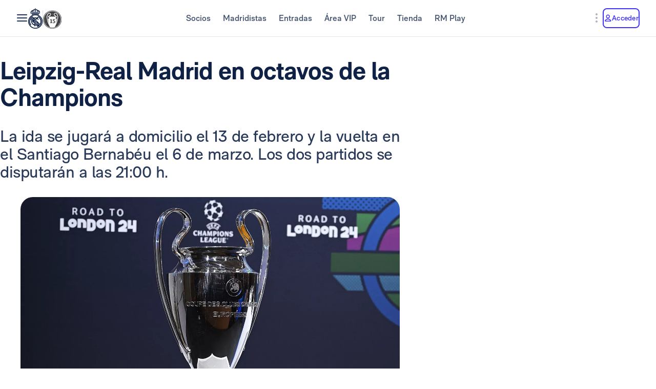

--- FILE ---
content_type: text/html; charset=utf-8
request_url: https://www.realmadrid.com/es-ES/noticias/futbol/primer-equipo/actualidad/leipzig-real-madrid-en-octavos-de-la-champions-18-12-2023
body_size: 57251
content:
<!DOCTYPE html><html lang="es" dir="ltr" data-critters-container><head>
    <meta charset="utf-8">
    <title>Leipzig-Real Madrid en octavos de la Champions| Real Madrid C.F.</title>
    <base href="/">
    <meta name="viewport" content="width=device-width, initial-scale=1">
    <link rel="shortcut icon" href="/favicon.ico">
    <link rel="shortcut icon" type="image/svg" href="/favicon.svg">
    <link rel="icon" type="image/png" sizes="16x16" href="/favicon-16x16.png">
    <link rel="icon" type="image/png" sizes="32x32" href="/favicon-32x32.png">
    <link rel="icon" type="image/png" sizes="48x48" href="/favicon-48x48.png">
    <link rel="apple-touch-icon" href="/apple-touch-icon.png">
    <link rel="manifest" href="/manifest.webmanifest">
    <meta name="mobile-web-app-capable" content="yes">
    <meta name="theme-color" content="#ffffff">
    <meta name="application-name" content="Real Madrid CF">
    <link rel="yandex-tableau-widget" href="/yandex-browser-manifest.json">

    <!-- Preload fonts -->
    <link rel="preload" href="/RMNeue-Regular.woff2" as="font" type="font/woff2" media="print" onload="this.media='all'" crossorigin>
    <link rel="preload" href="/RMNeue-SemiBold.woff2" as="font" type="font/woff2" media="print" onload="this.media='all'" crossorigin>
    <link rel="preload" href="/RMNeue-Bold.woff2" as="font" type="font/woff2" media="print" onload="this.media='all'" crossorigin>
    <link rel="preload" href="videojs-css.css" as="style" media="print" onload="this.media='all'">

    <style id="loader-styles">
      .sr-only {
        position: absolute;
        width: 1px;
        height: 1px;
        padding: 0;
        margin: -1px;
        overflow: hidden;
        clip: rect(1px, 1px, 1px, 1px);
        clip-path: inset(50%);
        white-space: nowrap;
        border: 0;
      }

      /* overriding the getFlashPreventionPlugin ap-root movement to avoid flashes */
      body:not(.loaded) app-root {
        display: block !important;
      }

      @keyframes rotate {
        0% {
          transform: rotate(0deg);
        }
        100% {
          transform: rotate(360deg);
        }
      }

      #rm-loader {
        margin-bottom: 100vh;
        display: none;
      }
      #rm-loader .spinner {
        /* transform-origin: 300px 300px; */
        animation-name: rotate;
        animation-duration: 1200ms;
        animation-timing-function: cubic-bezier(0.4, 0, 0.2, 1);
        animation-iteration-count: infinite;
      }

      .div--spinner__background {
        position: fixed;
        top: 0;
        left: 0;
        z-index: 99998;
        width: 100vw;
        height: 100vh;
        user-select: none;
        background-color: rgba(255, 255, 255, 0.75);
        backdrop-filter: blur(30px);
      }

      .div--spinner__wrapper {
        position: absolute;
        top: 50%;
        left: 50%;
        z-index: 99999;
        transform: translate(-50%, -50%);
      }
    </style>
  <style>:root{--rm-animation-fill-mode: both;--rm-animation-delay-ms: .15s;--rm-animation-delay-s: 1s;--rm-animation-duration-ms: .15s;--rm-animation-duration-s: 1s;--rm-transition-duration-ms: .4s;--rm-transition-duration-s: 1s}:root{--rm-color-primary-white: #FFF;--rm-color-primary-light: #DEE5FD;--rm-color-primary-medium: #8FA0F5;--rm-color-primary-default: #3E31FA;--rm-color-primary-dark: #2115AB;--rm-color-primary-bg: #EEF2FD;--rm-color-grayscale-off-white: #FBFDFF;--rm-color-grayscale-bg: #F3F5F8;--rm-color-grayscale-input: #EDEFF2;--rm-color-grayscale-line: #E1E5EA;--rm-color-grayscale-light: #C7CCD6;--rm-color-grayscale-medium: #ACB4C1;--rm-color-grayscale-placehold: #8C95A6;--rm-color-grayscale-body-light: #788398;--rm-color-grayscale-label: #5E6A83;--rm-color-grayscale-hint: #788398;--rm-color-grayscale-body: #43526E;--rm-color-grayscale-dark: #29395A;--rm-color-grayscale-title: #0F2145;--rm-color-grayscale-off-black: #14142B;--rm-color-gradients-01-primary: linear-gradient( 8deg, var(--rm-color-primary-default) 15.1%, var(--rm-color-secondary-default) 100% );--rm-color-gradients-02-dark: linear-gradient( 198deg, var(--rm-color-primary-default) 0%, #2115AB 100% );--rm-color-gradients-03-inverse: linear-gradient( 8deg, var(--rm-color-secondary-default) 15.1%, var(--rm-color-primary-default) 100% );--rm-color-gradients-04-linear-light: linear-gradient( 270deg, #E7E7E7 0%, var(--rm-color-primary-white) 100% );--rm-color-gradients-platinum: linear-gradient(109deg, #636682 0%, #BDBECC 61.13%, #A8AABD 100%);--rm-color-gradients-gold: linear-gradient( 62.54deg, #BCA48F 42.67%, rgb(234 199 169 / 76%) 89.87% ), #BCA48F;--rm-color-gradients-gold-dark: linear-gradient( 62.54deg, #AB6C02 42.67%, rgb(183 118 0 / 66%) 89.87% );--rm-color-secondary-bg: #EDEBFA;--rm-color-secondary-light: #E6DDFF;--rm-color-secondary-darkmode: #A991EC;--rm-color-secondary-default: #8760F6;--rm-color-secondary-dark: #3F18B0;--rm-color-tertiary-light: #FFDF9A;--rm-color-tertiary-medium: #F2BE4E;--rm-color-premium-default: #947138;--rm-color-premium-dark: #4A4741;--rm-color-premium-light: #FFF5E0;--rm-color-premium-bg: #FFD48F;--rm-color-error-light: #FFF1F6;--rm-color-error-bg: #FCE3EC;--rm-color-error-darkmode: #FA9ABC;--rm-color-error-default: #CA024F;--rm-color-error-dark: #9E0038;--rm-color-success-light: #F1F9EA;--rm-color-success-bg: #E0F2D1;--rm-color-success-darkmode: #A2D98C;--rm-color-success-default: #3D923D;--rm-color-success-dark: #026C02;--rm-color-warning-light: #FFF8E9;--rm-color-warning-bg: #FEEDC8;--rm-color-warning-darkmode: #FFDF9A;--rm-color-warning-default: #EAAC30;--rm-color-warning-dark: #946300;--rm-color-overlay-downward-lighten: linear-gradient(180deg, #FFFFFFBF 0%, #FFF0 100%);--rm-color-overlay-upward-lighten: linear-gradient(180deg, #FFF0 0%, #FFFFFFBF 100%);--rm-color-overlay-downward-darken: linear-gradient(180deg, #000000BF 0%, #0000 100%);--rm-color-overlay-upward-darken: linear-gradient(180deg, #0000 0%, #000000BF 100%);--rm-color-transparent-dark-overlay-95: #14142BF2;--rm-color-transparent-dark-overlay-75: #14142BBF;--rm-color-transparent-dark-overlay-65: #14142BA6;--rm-color-transparent-dark-overlay-40: #14142B66;--rm-color-transparent-dark-overlay-25: #14142B40;--rm-color-transparent-dark-overlay-10: #14142B1A;--rm-color-transparent-light-overlay-95: #EFF0F6F2;--rm-color-transparent-light-overlay-75: #EFF0F6BF;--rm-color-transparent-light-overlay-65: #EFF0F6A6;--rm-color-transparent-light-overlay-40: #EFF0F666;--rm-color-transparent-light-overlay-25: #EFF0F640;--rm-color-transparent-light-overlay-10: #EFF0F61A;--rm-color-sky-100: #E5EBFE;--rm-color-sky-300: #7897FF;--rm-color-primary-shadow: rgb(84 77 183 / 78%);--rm-color-primary-active-outline: rgb(239 240 246 / 40%);--rm-color-secondary-background-hover: rgb(235 236 255 / 50.2%);--rm-button-primary-color: var(--rm-color-white);--rm-button-primary-background-color: var(--rm-color-primary-default);--rm-button-primary-background-image: var(--rm-color-gradients-01-primary);--rm-button-primary-shadow-hover: 0 1rem 3rem -1rem var(--rm-color-primary-shadow);--rm-button-primary-background-image-focus: var(--rm-color-gradients-02-dark);--rm-button-primary-shadow-focus: 0 1rem 3rem -1rem var(--rm-color-primary-shadow);--rm-button-primary-outline-color-active: var(--rm-color-primary-default);--rm-button-secondary-color: var(--rm-color-primary-default);--rm-button-secondary-background-color: var(--rm-color-primary-white);--rm-button-secondary-border-color: var(--rm-color-primary-default);--rm-button-secondary-background-color-hover: var(--rm-color-secondary-background-hover);--rm-button-secondary-color-focus: var(--rm-color-primary-dark);--rm-button-secondary-background-color-focus: var(--rm-color-secondary-background-hover);--rm-button-secondary-border-color-focus: var(--rm-color-primary-dark);--rm-button-secondary-color-active: var(--rm-color-primary-dark);--rm-button-secondary-border-color-active: var(--rm-color-primary-dark);--rm-button-secondary-outline-color-active: var(--rm-color-primary-dark);--rm-button-subtle-color: var(--rm-color-primary-default);--rm-button-subtle-background-color: var(--rm-color-primary-white);--rm-button-subtle-border-color: var(--rm-color-grayscale-line);--rm-button-subtle-color-hover: var(--rm-color-primary-default);--rm-button-subtle-background-color-hover: var(--rm-color-primary-white);--rm-button-subtle-border-color-hover: var(--rm-color-primary-default);--rm-button-subtle-color-focus: var(--rm-color-primary-dark);--rm-button-subtle-background-color-focus: var(--rm-color-primary-white);--rm-button-subtle-border-color-focus: var(--rm-color-primary-dark);--rm-button-subtle-color-active: var(--rm-color-primary-dark);--rm-button-subtle-background-color-active: var(--rm-color-primary-white);--rm-button-subtle-border-color-active: var(--rm-color-grayscale-line);--rm-button-subtle-outline-color-active: var(--rm-color-primary-default);--rm-button-danger-color: var(--rm-color-error-default);--rm-button-danger-background-color: var(--rm-color-primary-white);--rm-button-danger-border-color: var(--rm-color-grayscale-line);--rm-button-danger-color-hover: var(--rm-color-error-default);--rm-button-danger-background-color-hover: var(--rm-color-primary-white);--rm-button-danger-border-color-hover: var(--rm-color-error-default);--rm-button-danger-color-focus: var(--rm-color-error-dark);--rm-button-danger-background-color-focus: var(--rm-color-primary-white);--rm-button-danger-border-color-focus: var(--rm-color-error-dark);--rm-button-danger-color-active: var(--rm-color-error-dark);--rm-button-danger-background-color-active: var(--rm-color-primary-white);--rm-button-danger-border-color-active: var(--rm-color-grayscale-line);--rm-button-danger-outline-color-active: var(--rm-color-error-default);--rm-button-link-color: var(--rm-color-grayscale-body-light);--rm-button-link-color-hover: var(--rm-color-primary-default);--rm-button-link-color-active: var(--rm-color-primary-default);--rm-button-link-background-active: var(--rm-color-primary-light);--rm-button-link-color-focus: var(--rm-color-primary-dark);--rm-button-text-color: var(--rm-color-primary-default);--rm-button-text-color-hover: var(--rm-color-primary-default);--rm-button-text-background-focus: var(--rm-color-primary-light);--rm-button-text-color-focus: var(--rm-color-primary-dark);--rm-button-text-color-active: var(--rm-color-primary-default);--rm-button-text-outline-color-active: var(--rm-color-primary-default);--rm-button-premium-light-color: var(--rm-color-premium-default);--rm-button-premium-light-color-hover: var(--rm-color-premium-default);--rm-button-premium-light-background-focus: var(--rm-color-premium-light);--rm-button-premium-light-color-focus: var(--rm-color-premium-dark);--rm-button-premium-light-color-active: var(--rm-color-premium-dark);--rm-button-premium-light-outline-color-active: transparent;--rm-button-premium-dark-color: var(--rm-color-premium-bg);--rm-button-premium-dark-color-hover: var(--rm-color-premium-bg);--rm-button-premium-dark-background-focus: var(--rm-color-premium-dark);--rm-button-premium-dark-color-focus: var(--rm-color-premium-light);--rm-button-premium-dark-color-active: var(--rm-color-premium-light);--rm-button-premium-dark-outline-color-active: transparent;--rm-chip-color: var(--rm-color-grayscale-body);--rm-chip-background-color: var(--rm-color-white);--rm-chip-border-color: var(--rm-color-primary-light);--rm-chip-color-hover: var(--rm-color-grayscale-body);--rm-chip-background-hover: var(--rm-color-primary-bg);--rm-chip-border-color-hover: var(--rm-color-primary-light);--rm-chip-color-focus: var(--rm-color-primary-default);--rm-chip-background-focus: var(--rm-color-primary-bg);--rm-chip-border-color-focus: var(--rm-color-primary-default);--rm-chip-color-active: var(--rm-color-primary-default);--rm-chip-background-active: var(--rm-color-primary-bg);--rm-chip-border-color-active: var(--rm-color-primary-default);--rm-text-color: var(--rm-color-grayscale-off-black);--rm-input-message-error: var(--rm-color-error-default);--rm-color-white: #FFF;--rm-color-black: #000}:root{--rm-font-family-default: RMNeue, arial, helvetica;--rm-base-font: 1rem;--rm-line-height-base: 1.5;--rm-letter-spacing: -.0625rem;--rm-letter-spacing-small: .0469rem;--rm-letter-spacing-x-small: .0156rem;--rm-font-weight-light: 300;--rm-font-weight-base: 400;--rm-font-weight-medium: 500;--rm-font-weight-semi-bold: 600;--rm-font-weight-bold: 700;--rm-typo-display-bold-font-weight: var(--rm-font-weight-bold);--rm-typo-display-normal-font-weight: var(--rm-font-weight-base);--rm-typo-display-d1-huge-font-size: 7rem;--rm-typo-display-d1-huge-line-height: 1.1;--rm-typo-display-d1-huge-letter-spacing: -1px;--rm-typo-display-d2-large-font-size: 5.5rem;--rm-typo-display-d2-large-line-height: 1.1;--rm-typo-display-d2-large-letter-spacing: -1px;--rm-typo-display-d3-medium-font-size: 4.5rem;--rm-typo-display-d3-medium-line-height: 1;--rm-typo-display-d3-medium-letter-spacing: -1px;--rm-typo-display-d4-small-font-size: 3.5rem;--rm-typo-display-d4-small-line-height: 1;--rm-typo-display-d4-small-letter-spacing: -1px;--rm-typo-heading-bold-font-weight: var(--rm-font-weight-bold);--rm-typo-heading-normal-font-weight: var(--rm-font-weight-base);--rm-typo-heading-h1-large-font-size: 3rem;--rm-typo-heading-h1-large-line-height: 1.1;--rm-typo-heading-h1-large-letter-spacing: -1px;--rm-typo-heading-h2-large-font-size: 2.5rem;--rm-typo-heading-h2-large-line-height: 1.1;--rm-typo-heading-h2-large-letter-spacing: -1px;--rm-typo-heading-h3-medium-font-size: 2rem;--rm-typo-heading-h3-medium-line-height: 1.1;--rm-typo-heading-h3-medium-letter-spacing: -.5px;--rm-typo-heading-h4-small-font-size: 1.5rem;--rm-typo-heading-h4-small-line-height: 1.1;--rm-typo-heading-h4-small-letter-spacing: -.5px;--rm-typo-heading-h5-x-small-font-size: 1.25rem;--rm-typo-heading-h5-x-small-line-height: 1.2;--rm-typo-heading-h5-x-small-letter-spacing: -.5px;--rm-typo-body-xl-font-size: 2rem;--rm-typo-body-font-weight: var(--rm-font-weight-base);--rm-typo-body-large-font-size: 1.25rem;--rm-typo-body-large-line-height: 1.6;--rm-typo-body-large-letter-spacing: 0;--rm-typo-body-medium-font-size: 1.125rem;--rm-typo-body-medium-line-height: 1.3;--rm-typo-body-medium-letter-spacing: 0;--rm-typo-body-small-font-size: 1rem;--rm-typo-body-small-line-height: 1.2;--rm-typo-body-small-letter-spacing: 0;--rm-typo-body-x-small-font-size: .875rem;--rm-typo-body-x-small-line-height: 1.2;--rm-typo-body-x-small-letter-spacing: 0;--rm-typo-body-xs-small-font-size: .75rem;--rm-typo-body-xs-small-line-height: 1.3;--rm-typo-body-xs-small-letter-spacing: 0;--rm-typo-body-tiny-font-size: .625rem;--rm-typo-body-tiny-line-height: 1.2;--rm-typo-body-tiny-letter-spacing: 0;--rm-typo-link-font-weight: var(--rm-font-weight-semi-bold);--rm-typo-link-xxl-font-size: 2.25rem;--rm-typo-link-xxl-line-height: 1;--rm-typo-link-xxl-letter-spacing: .75px;--rm-typo-link-xl-font-size: 2rem;--rm-typo-link-xl-line-height: .8;--rm-typo-link-xl-letter-spacing: .75px;--rm-typo-link-huge-font-size: 1.25rem;--rm-typo-link-huge-line-height: 1.6;--rm-typo-link-huge-letter-spacing: .75px;--rm-typo-link-large-font-size: 1.125rem;--rm-typo-link-large-line-height: 1.6;--rm-typo-link-large-letter-spacing: .75px;--rm-typo-link-medium-font-size: 1.125rem;--rm-typo-link-medium-line-height: 1.3;--rm-typo-link-medium-letter-spacing: .75px;--rm-typo-link-small-font-size: 1rem;--rm-typo-link-small-line-height: 1.2;--rm-typo-link-small-letter-spacing: 0;--rm-typo-link-x-small-font-size: .875rem;--rm-typo-link-x-small-line-height: 1.2;--rm-typo-link-x-small-letter-spacing: .75px;--rm-typo-link-xs-small-font-size: .75rem;--rm-typo-link-xs-small-line-height: 1.3;--rm-typo-link-xs-small-letter-spacing: 0;--rm-typo-link-underline-font-weight: var(--rm-font-weight-semi-bold);--rm-typo-link-underline-large-font-size: 1.25rem;--rm-typo-link-underline-large-line-height: 1.6;--rm-typo-link-underline-large-letter-spacing: .75;--rm-typo-link-underline-medium-font-size: 1.125rem;--rm-typo-link-underline-medium-line-height: 1.3;--rm-typo-link-underline-medium-letter-spacing: 0;--rm-typo-link-underline-small-font-size: 1rem;--rm-typo-link-underline-small-line-height: 1.2;--rm-typo-link-underline-small-letter-spacing: 0;--rm-typo-link-underline-x-small-font-size: .875rem;--rm-typo-link-underline-x-small-line-height: 1.2;--rm-typo-link-underline-x-small-letter-spacing: 0;--rm-typo-link-underline-xs-small-font-size: .75rem;--rm-typo-link-underline-xs-small-line-height: 1.3;--rm-typo-link-underline-xs-small-letter-spacing: 0;--rm-typo-link-underline-tiny-font-size: .625rem;--rm-typo-link-underline-tiny-line-height: 1.2;--rm-typo-link-underline-tiny-letter-spacing: 0;--rm-typo-caption-font-weight: var(--rm-font-weight-base);--rm-typo-caption-small-font-size: .8125rem;--rm-typo-caption-small-line-height: 1.4;--rm-typo-caption-small-letter-spacing: 0}:root{--rm-checkbox-white: var(--rm-color-white);--rm-checkbox-dark: var(--rm-color-grayscale-off-black);--rm-checkbox-primary: var(--rm-color-primary-default);--rm-checkbox-border-radius-large: .5rem;--rm-checkbox-border-radius-small: .375rem;--rm-checkbox-height-large: 2rem;--rm-checkbox-height-small: 1.25rem;--rm-input-height-x-small: 2.875rem;--rm-input-height-small: 3rem;--rm-input-height-medium: 3.5rem;--rm-input-height-large: 4rem;--rm-input-height-xl: 6rem;--rm-input-padding-y-large: 1.375rem;--rm-input-padding-x: 1.125rem;--rm-input-padding-xl: 1.5rem;--rm-input-color-text: var(--rm-color-grayscale-label);--rm-input-color-text-active: var(--rm-color-grayscale-off-black);--rm-input-height-error: 2.25rem;--rm-input-background-color-initial: var(--rm-color-grayscale-input);--rm-input-background-color: var(--rm-color-white);--rm-input-caret-color: var(--rm-color-primary-default);--rm-input-border-width: 2px;--rm-input-border-radius-x-small: .75rem;--rm-input-border-radius-small: .75rem;--rm-input-border-radius-medium: .75rem;--rm-input-border-radius-large: .75rem;--rm-input-border-radius-xl: 1rem;--rm-input-hint-color: var(--rm-color-grayscale-hint);--rm-input-icons: var(--rm-color-grayscale-placehold);--rm-button-transition-duration: var(--rm-transition-duration-ms);--rm-button-font-size-x-small: var(--rm-typo-link-x-small-font-size);--rm-button-font-size-small: var(--rm-typo-link-small-font-size);--rm-button-font-size-medium: var(--rm-typo-link-medium-font-size);--rm-button-font-size-large: var(--rm-typo-link-large-font-size);--rm-button-font-size-huge: var(--rm-typo-link-huge-font-size);--rm-button-font-size-xl: var(--rm-typo-link-xl-font-size);--rm-button-font-size-xxl: var(--rm-typo-link-xxl-font-size);--rm-button-height-x-small: 2.857em;--rm-button-height-small: 3em;--rm-button-height-medium: 3.111em;--rm-button-height-large: 3.556em;--rm-button-height-huge: 3.6em;--rm-button-height-xl: 6rem;--rm-button-height-xxl: 6.5rem;--rm-button-border-radius-x-small: .571em;--rm-button-border-radius-small: .75em;--rm-button-border-radius-medium: .667em;--rm-button-border-radius-large: .889em;--rm-button-border-radius-huge: .8em;--rm-button-border-radius-xl: .5em;--rm-button-border-radius-xxl: .8em;--rm-button-padding-x-small: .643em 1.143em;--rm-button-padding-inline-x-small: .643em;--rm-button-padding-small: .75em 1.25em;--rm-button-padding-inline-small: 1.25em;--rm-button-padding-medium: .667em 1.333em;--rm-button-padding-inline-medium: 1.333em;--rm-button-padding-large: .889em 1.778em;--rm-button-padding-inline-large: 1.778em;--rm-button-padding-huge: .8em 1.6em;--rm-button-padding-inline-huge: 1.6em;--rm-button-padding-xl: 1em 2em;--rm-button-padding-inline-xl: 2rem;--rm-button-padding-xxl: 1em 1em;--rm-button-padding-inline-xxl: 2.5rem;--rm-button-font-weight: var(--rm-typo-link-font-weight);--rm-button-line-height-x-small: var(--rm-typo-link-x-small-line-height);--rm-button-line-height-small: var(--rm-typo-link-small-line-height);--rm-button-line-height-medium: var(--rm-typo-link-medium-line-height);--rm-button-line-height-large: var(--rm-typo-link-large-line-height);--rm-button-line-height-huge: var(--rm-typo-link-huge-line-height);--rm-button-line-height-xl: var(--rm-typo-link-xl-line-height);--rm-button-line-height-xxl: var(--rm-typo-link-xxl-line-height);--rm-button-letter-spacing: var(--rm-letter-spacing-small);--rm-button-letter-spacing-x-small: var(--rm-letter-spacing-x-small);--rm-pill-height-x-small: 40px;--rm-pill-height-medium: 56px;--rm-pill-border-radius-x-small: .5rem;--rm-pill-border-radius-medium: .75rem;--rm-pill-padding-x-small: .563rem 1rem;--rm-pill-padding-inline-x-small: .563rem;--rm-pill-padding-medium: .75rem 1.5rem;--rm-pill-padding-inline-medium: 1.5rem;--rm-pill-font-size-x-small: var(--rm-typo-link-x-small-font-size);--rm-pill-font-size-small: var(--rm-typo-link-small-font-size);--rm-pill-font-size-medium: var(--rm-typo-link-medium-font-size);--rm-pill-font-weight: var(--rm-typo-link-font-weight);--rm-pill-line-height-x-small: var(--rm-typo-link-x-small-line-height);--rm-pill-line-height-medium: var(--rm-typo-link-medium-line-height);--rm-pill-letter-spacing: var(--rm-letter-spacing-small);--rm-pill-letter-spacing-x-small: var(--rm-letter-spacing-x-small);--rm-chip-height-small: 2rem;--rm-chip-height-medium: 2.5rem;--rm-chip-border-radius-small: 1rem;--rm-chip-border-radius-medium: 1.5rem;--rm-chip-padding: .3125rem 1.25rem;--rm-chip-padding-inline: .5rem;--rm-chip-font-size: var(--rm-typo-link-x-small-font-size);--rm-chip-font-weight: var(--rm-typo-body-font-weight);--rm-chip-line-height: var(--rm-typo-link-x-small-line-height);--rm-chip-letter-spacing: var(--rm-letter-spacing-small);--rm-disabled-opacity: .5;--rm-disabled-filter: grayscale(100%)}:root{--rm-scroll-modal-width: calc(100% - 1px) ;--rm-scroll-modal-width-tablet: calc(100% - 1px) ;--rm-scroll-modal-width-laptop: calc(100% - 1px) ;--rm-scroll-modal-height: calc(100% - 5.625rem) ;--rm-scroll-modal-height-tablet: calc(100% - 5.625rem) ;--rm-scroll-modal-height-laptop: calc(100% - 3.875rem) ;--rm-scroll-modal-before-width: calc(100% + 1px) ;--rm-scroll-modal-before-height: 2.5rem;--rm-scroll-modal-after-width: calc(100% + 1px) ;--rm-scroll-modal-after-height: 2.5rem;--rm-scroll-modal-top: -1px;--rm-scroll-modal-bottom: -1px;--rm-scroll-modal-before-background: linear-gradient( var(--rm-color-primary-white), rgb(255 255 255 / 10%) );--rm-scroll-modal-after-background: linear-gradient( rgb(255 255 255 / 10%), var(--rm-color-primary-white) );--rm-scroll-modal-content-padding: 1.875rem .25rem 1.875rem 0;--rm-scroll-modal-content-margin: 0;--rm-modal-max-height-mobile: calc(100vh - 1.5rem) ;--rm-modal-max-height-tablet: calc(100vh - 8rem) ;--rm-modal-max-height-laptop: calc(100vh - 8rem) ;--max-width: 37.5rem;--rm-modal-min-height-mobile: 36rem;--rm-modal-min-height-laptop: 40rem}:root{--rm-sm-padding: .3125rem;--rm-md-padding: .625rem;--rm-lg-padding: .9375rem}*{box-sizing:border-box}html{-webkit-text-size-adjust:100%;text-size-adjust:100%}body{margin:0}main{display:block}hr{box-sizing:content-box;height:0;overflow:visible}a{cursor:pointer;background-color:transparent}b{font-weight:700}img{border-style:none}button{margin:0;font-family:inherit;font-size:100%;line-height:inherit}button{overflow:visible}button{text-transform:none}button{appearance:button}button::-moz-focus-inner{padding:0;border-style:none}button:-moz-focusring{outline:1px dotted ButtonText}@font-face{font-family:RMNeue;font-style:normal;font-weight:800;src:url("./media/RMNeue-Black.woff2") format("woff2"),url("./media/RMNeue-Black.woff") format("woff");font-display:fallback}@font-face{font-family:RMNeue;font-style:italic;font-weight:800;src:url("./media/RMNeue-BlackItalic.woff2") format("woff2"),url("./media/RMNeue-BlackItalic.woff") format("woff");font-display:fallback}@font-face{font-family:RMNeue;font-style:normal;font-weight:700;src:url("./media/RMNeue-Bold.woff2") format("woff2"),url("./media/RMNeue-Bold.woff") format("woff");font-display:fallback}@font-face{font-family:RMNeue;font-style:italic;font-weight:700;src:url("./media/RMNeue-BoldItalic.woff2") format("woff2"),url("./media/RMNeue-BoldItalic.woff") format("woff");font-display:fallback}@font-face{font-family:RMNeue;font-style:normal;font-weight:600;src:url("./media/RMNeue-SemiBold.woff2") format("woff2"),url("./media/RMNeue-SemiBold.woff") format("woff");font-display:fallback}@font-face{font-family:RMNeue;font-style:italic;font-weight:600;src:url("./media/RMNeue-SemiBoldItalic.woff2") format("woff2"),url("./media/RMNeue-SemiBoldItalic.woff") format("woff");font-display:fallback}@font-face{font-family:RMNeue;font-style:normal;font-weight:400;src:url("./media/RMNeue-Regular.woff2") format("woff2"),url("./media/RMNeue-Regular.woff") format("woff");font-display:fallback}@font-face{font-family:RMNeue;font-style:normal;font-weight:300;src:url("./media/RMNeue-Light.woff2") format("woff2"),url("./media/RMNeue-Light.woff") format("woff");font-display:fallback}@font-face{font-family:RMNeue;font-style:italic;font-weight:300;src:url("./media/RMNeue-LightItalic.woff2") format("woff2"),url("./media/RMNeue-LightItalic.woff") format("woff");font-display:fallback}body{font-family:var(--rm-font-family-default);font-size:1rem;font-weight:var(--rm-font-weight-base);line-height:1.5;color:var(--rm-color-grayscale-off-black)}@font-face{font-family:rm-icons-16;src:url("./media/rm-icons-16.woff2") format("woff2"),url("./media/rm-icons-16.woff") format("woff")}.rm-icon--16{display:inline-block;font-family:rm-icons-16,Arial,Helvetica,sans-serif!important;font-size:var(--rm-icon-font-size);font-style:normal;font-weight:400!important;font-variant:normal;line-height:1;text-align:center;text-transform:none;vertical-align:middle;-webkit-font-smoothing:antialiased;-moz-osx-font-smoothing:grayscale}.rm-icon--16:before{display:inline-block;width:1em;height:1em;line-height:1em}@font-face{font-family:rm-icons-24;src:url("./media/rm-icons-24.woff2") format("woff2"),url("./media/rm-icons-24.woff") format("woff")}.rm-icon--24{display:inline-block;font-family:rm-icons-24,Arial,Helvetica,sans-serif!important;font-size:var(--rm-icon-font-size);font-style:normal;font-weight:400!important;font-variant:normal;line-height:1;text-align:center;text-transform:none;vertical-align:middle;-webkit-font-smoothing:antialiased;-moz-osx-font-smoothing:grayscale}.rm-icon--24:before{display:inline-block;width:1em;height:1em;line-height:1em}@font-face{font-family:rm-icons-40;src:url("./media/rm-icons-40.woff2") format("woff2"),url("./media/rm-icons-40.woff") format("woff")}.rm-icon--40{display:inline-block;font-family:rm-icons-40,Arial,Helvetica,sans-serif!important;font-size:var(--rm-icon-font-size);font-style:normal;font-weight:400!important;font-variant:normal;line-height:1;text-align:center;text-transform:none;vertical-align:middle;-webkit-font-smoothing:antialiased;-moz-osx-font-smoothing:grayscale}.rm-icon--40:before{display:inline-block;width:1em;height:1em;line-height:1em}.rm-icon--16{--rm-icon-font-size: 1rem}.rm-icon--24{--rm-icon-font-size: 1.5rem}.rm-icon--40{--rm-icon-font-size: 2.5rem}.rm-icon--16.rm-icon--profile:before{content:"\f10f"}.rm-icon--16.rm-icon--lang:before{content:"\f124"}.rm-icon--16.rm-icon--chevron-up:before{content:"\f13a"}.rm-icon--16.rm-icon--chevron-right:before{content:"\f13b"}.rm-icon--16.rm-icon--chevron-down:before{content:"\f13d"}.rm-icon--24.rm-icon--youtube:before{content:"\f101"}.rm-icon--24.rm-icon--x:before{content:"\f102"}.rm-icon--24.rm-icon--twitch:before{content:"\f105"}.rm-icon--24.rm-icon--tiktok:before{content:"\f108"}.rm-icon--24.rm-icon--snap:before{content:"\f10a"}.rm-icon--24.rm-icon--onefootball:before{content:"\f115"}.rm-icon--24.rm-icon--menu:before{content:"\f119"}.rm-icon--24.rm-icon--instagram:before{content:"\f125"}.rm-icon--24.rm-icon--facebook:before{content:"\f12a"}.rm-icon--24.rm-icon--dots-v:before{content:"\f130"}.rm-icon--24.rm-icon--chevron-right:before{content:"\f13b"}.rm-icon--40.rm-icon--rm-logo:before{content:"\f10e"}:root{--rm-bp-tablet-sm: 48rem}
</style><link rel="stylesheet" href="styles-I55NMZAP.css" media="print" onload="this.media='all'"><noscript><link rel="stylesheet" href="styles-I55NMZAP.css"></noscript><link rel="modulepreload" href="chunk-4RW6UHFQ.js"><link rel="modulepreload" href="chunk-UKA3LGLL.js"><link rel="modulepreload" href="chunk-OEMFCH6J.js"><link rel="modulepreload" href="chunk-JL6KFJ3S.js"><link rel="modulepreload" href="chunk-EGS7QJFP.js"><link rel="modulepreload" href="chunk-4E4MYS3E.js"><link rel="modulepreload" href="chunk-V654TUZY.js"><link rel="modulepreload" href="chunk-AGAKTUUN.js"><link rel="modulepreload" href="chunk-SQ3F2JBA.js"><link rel="modulepreload" href="chunk-UKR7VT25.js"><link rel="modulepreload" href="chunk-OVOSUUDK.js"><link rel="modulepreload" href="chunk-CWTPBX7D.js"><style ng-app-id="ng">[_nghost-ng-c1026985494]{display:block}</style><style ng-app-id="ng">body{overflow-x:hidden}.rm-web__footer{min-height:200px}.rm-web__sticky{position:sticky;top:0;z-index:60}.rm-web__main{position:relative;flex-grow:1}.rm-web__container{width:100%;max-width:105rem;padding-inline:1.5rem;margin-inline:auto}@media only screen and (min-width: 52.1875rem){.rm-web__container{padding-inline:5.5625rem}}.rm-web__hr{max-width:calc(100vw - 3rem);margin:0 auto;border-color:var(--rm-color-grayscale-line);border-width:0 0 1px}@media only screen and (min-width: 52.1875rem){.rm-web__hr{max-width:calc(100vw - 11.125rem)}}.rm-web__games{overflow:hidden}.rm-web-module__header{display:flex;align-items:flex-end;justify-content:space-between;margin-block:2.5rem 1.5rem}@media only screen and (min-width: 37.5rem){.rm-web-module__header{margin-block:3rem 2rem}}.rm-web-module__header--news{margin-block:1rem .5rem}@media only screen and (min-width: 37.5rem){.rm-web-module__header--news{margin-block:1rem 2rem}}.rm-web-module__header--news .rm-web-module__title{font-size:var(--rm-typo-heading-h2-large-font-size);font-weight:var(--rm-typo-heading-bold-font-weight);line-height:var(--rm-typo-heading-h2-large-line-height);letter-spacing:var(--rm-typo-heading-h2-large-letter-spacing);margin-block:0;color:var(--rm-color-grayscale-title)}.rm-web-module__title{font-size:var(--rm-typo-heading-h3-medium-font-size);font-weight:var(--rm-typo-heading-bold-font-weight);line-height:var(--rm-typo-heading-h3-medium-line-height);letter-spacing:var(--rm-typo-heading-h3-medium-letter-spacing);margin-block:0;color:var(--rm-color-grayscale-title)}@media only screen and (min-width: 37.5rem){.rm-web-module__title{font-size:var(--rm-typo-heading-h2-large-font-size);font-weight:var(--rm-typo-heading-bold-font-weight);line-height:var(--rm-typo-heading-h2-large-line-height);letter-spacing:var(--rm-typo-heading-h2-large-letter-spacing)}}.rm-web-module__subtitle{font-size:var(--rm-typo-heading-h4-small-font-size);font-weight:var(--rm-typo-heading-bold-font-weight);line-height:var(--rm-typo-heading-h4-small-line-height);letter-spacing:var(--rm-typo-heading-h4-small-letter-spacing);width:100%;margin-block:0;color:var(--rm-color-grayscale-title)}@media only screen and (min-width: 37.5rem){.rm-web-module__subtitle{font-size:var(--rm-typo-heading-h3-medium-font-size);font-weight:var(--rm-typo-heading-bold-font-weight);line-height:var(--rm-typo-heading-h3-medium-line-height);letter-spacing:var(--rm-typo-heading-h3-medium-letter-spacing)}}.rm-web-module__subtitle:not(:first-child){padding-block-start:2rem}@media only screen and (min-width: 37.5rem){.rm-web-module__subtitle:not(:first-child){padding-block-start:2.5rem}}.rm-web-module__main--notitle{margin-block-start:1.5rem}@media only screen and (min-width: 37.5rem){.rm-web-module__main--notitle{margin-block-start:2.5rem}}.rm-web-module__main--news{margin-block-start:.5rem}@media only screen and (min-width: 37.5rem){.rm-web-module__main--news{margin-block-start:2rem}}.rm-web-module__actions{display:flex;align-items:center}.rm-web-module__more{display:inline-flex;align-items:center;justify-content:center;text-decoration:none;cursor:pointer;-webkit-user-select:none;user-select:none;padding:0;font-weight:var(--rm-button-font-weight);color:var(--rm-button-primary-color, #fff);letter-spacing:var(--rm-button-letter-spacing);background-color:transparent;border:2px solid;outline:2px solid transparent;outline-offset:5px;transition:color var(--rm-button-transition-duration) ease-in-out,background var(--rm-button-transition-duration) ease-in-out,outline-color var(--rm-button-transition-duration) ease-in-out,outline-offset var(--rm-animation-duration-ms) ease-in-out,border-color var(--rm-button-transition-duration) ease-in-out,box-shadow var(--rm-button-transition-duration) ease-in-out,opacity var(--rm-button-transition-duration) ease-in-out,filter var(--rm-button-transition-duration) ease-in-out;color:var(--rm-button-link-color);letter-spacing:var(--rm-typo-link-small-letter-spacing);border:0;min-height:var(--rm-button-height-x-small);padding-inline:var(--rm-button-padding-inline-x-small);font-size:var(--rm-button-font-size-x-small);line-height:var(--rm-button-line-height-size-x-small);letter-spacing:var(--rm-button-letter-spacing-x-small);border-radius:var(--rm-button-border-radius-x-small);gap:.625rem;margin-inline-end:calc(var(--rm-button-padding-inline-x-small) * -1);color:var(--rm-color-primary-default)}.rm-web-module__more .icon,.rm-web-module__more .rm-icon{flex-shrink:0}.rm-web-module__more:active{outline-offset:2px}.rm-web-module__more .icon--loading,.rm-web-module__more .rm-icon--loading{animation:spin 1s infinite linear}@keyframes spin{0%{transform:rotate(0)}to{transform:rotate(360deg)}}.rm-web-module__more:hover{color:var(--rm-button-link-color-hover)}.rm-web-module__more:hover span:not(.icon,.rm-icon){text-decoration:underline}.rm-web-module__more:focus,.rm-web-module__more:focus-visible{color:var(--rm-button-link-color-focus)}.rm-web-module__more:active{color:var(--rm-button-link-color-active);background-color:var(--rm-button-link-background-active)}.rm-web-module__more .rm-icon{color:var(--rm-color-grayscale-placehold)}@media only screen and (max-width: 52.125rem){.rm-web-module__more span:not(.rm-icon){display:none}}
</style><style ng-app-id="ng">.modal-content[_ngcontent-ng-c1594905931]{display:flex;flex-direction:column;overflow:hidden}.modal-content__container[_ngcontent-ng-c1594905931]{position:relative;display:flex;flex-direction:column;flex-grow:1;overflow:hidden}.modal-content__container[_ngcontent-ng-c1594905931]:before, .modal-content__container[_ngcontent-ng-c1594905931]:after{position:absolute;width:var(--rm-scroll-modal-before-width);height:var(--rm-scroll-modal-before-height);pointer-events:none;content:""}.modal-content__container[_ngcontent-ng-c1594905931]:before{top:var(--rm-scroll-modal-top);background:var(--rm-scroll-modal-before-background)}.modal-content__container[_ngcontent-ng-c1594905931]:after{bottom:var(--rm-scroll-modal-bottom);background:var(--rm-scroll-modal-after-background)}.modal-content__scroll[_ngcontent-ng-c1594905931]{scrollbar-width:thin;scrollbar-color:var(--rm-color-grayscale-light) transparent;padding:var(--rm-scroll-modal-content-padding);margin:var(--rm-scroll-modal-content-margin);overflow-y:auto;flex-grow:1}.modal-content__scroll[_ngcontent-ng-c1594905931]::-webkit-scrollbar{width:.35rem;height:.35rem}.modal-content__scroll[_ngcontent-ng-c1594905931]::-webkit-scrollbar-track{background:transparent}.modal-content__scroll[_ngcontent-ng-c1594905931]   [_ngcontent-ng-c1594905931]::-webkit-scrollbar-track-piece{background:transparent}.modal-content__scroll[_ngcontent-ng-c1594905931]::-webkit-scrollbar-thumb{background-color:var(--rm-color-grayscale-light);border:3px solid transparent;border-radius:1.75rem}@media (min-width: 769px){.modal-content__scroll[_ngcontent-ng-c1594905931]{max-height:max(50vh,24rem)}}.modal-content__title[_ngcontent-ng-c1594905931]{font-size:var(--rm-typo-heading-h3-medium-font-size);font-weight:var(--rm-typo-heading-bold-font-weight);line-height:var(--rm-typo-heading-h3-medium-line-height);letter-spacing:var(--rm-typo-heading-h3-medium-letter-spacing);padding-block:.1em;margin-block:0;color:var(--rm-color-grayscale-off-black);text-align:center}.modal-content__subtitle[_ngcontent-ng-c1594905931]{font-size:var(--rm-typo-body-medium-font-size);font-weight:var(--rm-typo-body-font-weight);line-height:var(--rm-typo-body-medium-line-height);letter-spacing:var(--rm-typo-body-medium-letter-spacing);margin:0;color:var(--rm-color-grayscale-body-light)}.modal-content__text[_ngcontent-ng-c1594905931]{font-size:var(--rm-typo-body-small-font-size);font-weight:var(--rm-typo-body-font-weight);line-height:var(--rm-typo-body-small-line-height);letter-spacing:var(--rm-typo-body-small-letter-spacing);margin:0;color:var(--rm-color-grayscale-body)}.modal-content__text[_ngcontent-ng-c1594905931] + .modal-content__text[_ngcontent-ng-c1594905931]{margin-block-start:1em}.modal-content__actions[_ngcontent-ng-c1594905931]{display:flex;flex-direction:column;gap:1.5rem;align-items:center;padding-block-start:1rem}@media (max-width: 768px){.modal-content__actions[_ngcontent-ng-c1594905931]{flex-direction:column;gap:.75rem}.modal-content__actions[_ngcontent-ng-c1594905931] > *[_ngcontent-ng-c1594905931]{--width: 100%;--rm-button-line-height-size-small: 1.2;--rm-button-line-height-size-medium: 1.2;flex-grow:1}}@media (max-width: 768px){.modal-content__btn[_ngcontent-ng-c1594905931]{--rm-button-height-large: var(--rm-button-height-medium);--rm-button-padding-inline-large: var(--rm-button-padding-inline-medium);--rm-button-font-size-large: var(--rm-button-font-size-medium);--rm-button-line-height-size-large: var(--rm-button-line-height-size-medium);--rm-button-border-radius-large: var(--rm-button-border-radius-medium);width:100%}}.copy-to-clipboard-modal[_ngcontent-ng-c1594905931]     .rm-modal__container{padding:.75rem 1.5rem 1rem}.copy-to-clipboard-modal[_ngcontent-ng-c1594905931]     .rm-modal__content{width:100%}.copy-to-clipboard-modal[_ngcontent-ng-c1594905931]   .rm-modal__controls[_ngcontent-ng-c1594905931]{display:flex;align-items:center;justify-content:space-between;margin-block-end:.5rem}.copy-to-clipboard-modal[_ngcontent-ng-c1594905931]   .rm-modal__close[_ngcontent-ng-c1594905931]{padding:0;margin:0;cursor:pointer;background-color:transparent;border:0;outline:0;appearance:none;position:static;display:inline-flex;gap:.625rem;align-items:center;justify-content:center;width:1.5rem;height:1.5rem;color:var(--rm-color-grayscale-label)}.copy-to-clipboard-modal[_ngcontent-ng-c1594905931]   .rm-modal__reset[_ngcontent-ng-c1594905931]{display:inline-flex;align-items:center;justify-content:center;text-decoration:none;cursor:pointer;-webkit-user-select:none;user-select:none;padding:0;font-weight:var(--rm-button-font-weight);color:var(--rm-button-primary-color, #fff);letter-spacing:var(--rm-button-letter-spacing);background-color:transparent;border:2px solid;outline:2px solid transparent;outline-offset:5px;transition:color var(--rm-button-transition-duration) ease-in-out,background var(--rm-button-transition-duration) ease-in-out,outline-color var(--rm-button-transition-duration) ease-in-out,outline-offset var(--rm-animation-duration-ms) ease-in-out,border-color var(--rm-button-transition-duration) ease-in-out,box-shadow var(--rm-button-transition-duration) ease-in-out,opacity var(--rm-button-transition-duration) ease-in-out,filter var(--rm-button-transition-duration) ease-in-out;min-height:var(--rm-button-height-x-small);padding-inline:var(--rm-button-padding-inline-x-small);font-size:var(--rm-button-font-size-x-small);line-height:var(--rm-button-line-height-size-x-small);letter-spacing:var(--rm-button-letter-spacing-x-small);border-radius:var(--rm-button-border-radius-x-small);gap:.625rem;color:var(--rm-button-link-color);letter-spacing:var(--rm-typo-link-small-letter-spacing);border:0;padding-inline:.5625rem;margin-inline-start:-.5625rem;color:var(--rm-color-primary-default)}.copy-to-clipboard-modal[_ngcontent-ng-c1594905931]   .rm-modal__reset[_ngcontent-ng-c1594905931]   .icon[_ngcontent-ng-c1594905931], .copy-to-clipboard-modal[_ngcontent-ng-c1594905931]   .rm-modal__reset[_ngcontent-ng-c1594905931]   .rm-icon[_ngcontent-ng-c1594905931]{flex-shrink:0}.copy-to-clipboard-modal[_ngcontent-ng-c1594905931]   .rm-modal__reset[_ngcontent-ng-c1594905931]:active{outline-offset:2px}.copy-to-clipboard-modal[_ngcontent-ng-c1594905931]   .rm-modal__reset[_ngcontent-ng-c1594905931]   .icon--loading[_ngcontent-ng-c1594905931], .copy-to-clipboard-modal[_ngcontent-ng-c1594905931]   .rm-modal__reset[_ngcontent-ng-c1594905931]   .rm-icon--loading[_ngcontent-ng-c1594905931]{animation:_ngcontent-ng-c1594905931_spin 1s infinite linear}@keyframes _ngcontent-ng-c1594905931_spin{0%{transform:rotate(0)}to{transform:rotate(360deg)}}.copy-to-clipboard-modal[_ngcontent-ng-c1594905931]   .rm-modal__reset[_ngcontent-ng-c1594905931]:hover{color:var(--rm-button-link-color-hover)}.copy-to-clipboard-modal[_ngcontent-ng-c1594905931]   .rm-modal__reset[_ngcontent-ng-c1594905931]:hover   span[_ngcontent-ng-c1594905931]:not(.icon, .rm-icon)[_ngcontent-ng-c1594905931]{text-decoration:underline}.copy-to-clipboard-modal[_ngcontent-ng-c1594905931]   .rm-modal__reset[_ngcontent-ng-c1594905931]:focus, .copy-to-clipboard-modal[_ngcontent-ng-c1594905931]   .rm-modal__reset[_ngcontent-ng-c1594905931]:focus-visible{color:var(--rm-button-link-color-focus)}.copy-to-clipboard-modal[_ngcontent-ng-c1594905931]   .rm-modal__reset[_ngcontent-ng-c1594905931]:active{color:var(--rm-button-link-color-active);background-color:var(--rm-button-link-background-active)}.copy-to-clipboard-modal[_ngcontent-ng-c1594905931]     .rm-modal__container{max-height:85vh;padding:1.5rem}@media only screen and (min-width: 48rem){.copy-to-clipboard-modal[_ngcontent-ng-c1594905931]     .rm-modal__container{--max-width: 32.5rem;max-height:initial;padding:2rem 2.5rem 2.5rem}}.copy-to-clipboard-modal[_ngcontent-ng-c1594905931]     .rm-modal__content{min-width:0}.copy-to-clipboard-modal[_ngcontent-ng-c1594905931]     .rm-modal__content .modal-content{flex-grow:1}.copy-to-clipboard-modal[_ngcontent-ng-c1594905931]     .rm-modal__content .modal-content__header{display:flex;align-items:center;justify-content:space-between}.copy-to-clipboard-modal[_ngcontent-ng-c1594905931]     .rm-modal__content .modal-content__header .title{font-size:var(--rm-typo-body-x-small-font-size);font-weight:var(--rm-typo-body-font-weight);line-height:var(--rm-typo-body-x-small-line-height);letter-spacing:var(--rm-typo-body-x-small-letter-spacing);margin-block:0;font-weight:var(--rm-font-weight-bold);color:var(--rm-color-grayscale-title)}.copy-to-clipboard-modal[_ngcontent-ng-c1594905931]     .rm-modal__content .modal-content__container{width:100%;margin:0 auto}.copy-to-clipboard-modal[_ngcontent-ng-c1594905931]     .rm-modal__content .modal-content__container:after, .copy-to-clipboard-modal[_ngcontent-ng-c1594905931]     .rm-modal__content .modal-content__container:before{z-index:50;height:.75rem;background:none}.copy-to-clipboard-modal[_ngcontent-ng-c1594905931]     .rm-modal__content .modal-content__title{font-size:var(--rm-typo-body-medium-font-size);font-weight:var(--rm-typo-body-font-weight);line-height:var(--rm-typo-body-medium-line-height);letter-spacing:var(--rm-typo-body-medium-letter-spacing);padding:0;margin-block:1.5rem;overflow:hidden;font-weight:var(--rm-font-weight-bold);color:var(--rm-color-grayscale-off-black);text-align:center;text-overflow:ellipsis;white-space:nowrap}@media only screen and (min-width: 48rem){.copy-to-clipboard-modal[_ngcontent-ng-c1594905931]     .rm-modal__content .modal-content__title{font-size:var(--rm-typo-heading-h5-x-small-font-size);font-weight:var(--rm-typo-heading-bold-font-weight);line-height:var(--rm-typo-heading-h5-x-small-line-height);letter-spacing:var(--rm-typo-heading-h5-x-small-letter-spacing)}}.copy-to-clipboard-modal[_ngcontent-ng-c1594905931]     .rm-modal__content .modal-content__scroll{padding-block:1.5rem;padding-inline:0}.copy-to-clipboard-modal[_ngcontent-ng-c1594905931]     .rm-modal__content .modal-content__group{display:flex;flex-direction:column;gap:1rem;padding-block:1rem;padding-inline:1.25rem 1rem;background:var(--rm-color-primary-white);border:1px solid var(--rm-color-grayscale-light);border-radius:.75rem}@media only screen and (min-width: 48rem){.copy-to-clipboard-modal[_ngcontent-ng-c1594905931]     .rm-modal__content .modal-content__group{flex-direction:row}}.copy-to-clipboard-modal[_ngcontent-ng-c1594905931]     .rm-modal__content .modal-content__group .url{display:flex;flex-direction:column;gap:.25rem}@media only screen and (min-width: 48rem){.copy-to-clipboard-modal[_ngcontent-ng-c1594905931]     .rm-modal__content .modal-content__group .url{justify-content:center;min-width:0;margin-block-end:0}}.copy-to-clipboard-modal[_ngcontent-ng-c1594905931]     .rm-modal__content .modal-content__group .url__content, .copy-to-clipboard-modal[_ngcontent-ng-c1594905931]     .rm-modal__content .modal-content__group .url__title{margin-block:0;text-align:center}@media only screen and (min-width: 48rem){.copy-to-clipboard-modal[_ngcontent-ng-c1594905931]     .rm-modal__content .modal-content__group .url__content, .copy-to-clipboard-modal[_ngcontent-ng-c1594905931]     .rm-modal__content .modal-content__group .url__title{text-align:inherit}}.copy-to-clipboard-modal[_ngcontent-ng-c1594905931]     .rm-modal__content .modal-content__group .url__title{font-size:var(--rm-typo-caption-small-font-size);font-weight:var(--rm-typo-caption-font-weight);line-height:var(--rm-typo-caption-small-line-height);letter-spacing:var(--rm-typo-caption-small-letter-spacing);color:var(--rm-color-grayscale-label)}.copy-to-clipboard-modal[_ngcontent-ng-c1594905931]     .rm-modal__content .modal-content__group .url__content{font-size:var(--rm-typo-body-small-font-size);font-weight:var(--rm-typo-body-font-weight);line-height:var(--rm-typo-body-small-line-height);letter-spacing:var(--rm-typo-body-small-letter-spacing);overflow:hidden;color:var(--rm-color-grayscale-dark);text-overflow:ellipsis;white-space:nowrap}@media only screen and (min-width: 48rem){.copy-to-clipboard-modal[_ngcontent-ng-c1594905931]     .rm-modal__content .modal-content__group .copy-button{flex-shrink:0}}.copy-to-clipboard-modal[_ngcontent-ng-c1594905931]     .rm-modal__content .modal-content__group .copy-button--success   .rm-button{color:var(--rm-color-success-default)}.copy-to-clipboard-modal[_ngcontent-ng-c1594905931]     .rm-modal__controls{margin-block-end:0}</style><style ng-app-id="ng">.rm-modal[_ngcontent-ng-c940213621]{position:fixed;inset:0;z-index:99999;display:flex;align-items:flex-end;justify-content:center;overflow-x:hidden;overflow-y:auto;background:#00000073;-webkit-backdrop-filter:blur(17px);backdrop-filter:blur(17px)}@media only screen and (min-width: 769px){.rm-modal[_ngcontent-ng-c940213621]{align-items:flex-start}}.rm-modal__container[_ngcontent-ng-c940213621]{position:relative;display:flex;justify-content:center;width:100%;max-height:var(--rm-modal-max-height-mobile);padding:3.5rem 2rem 2rem;background:var(--rm-color-grayscale-off-white);border-radius:1.5rem 1.5rem 0 0;transition:max-width var(--rm-transition-duration-ms) ease-in-out,transform var(--rm-transition-duration-ms) ease-in-out}@media only screen and (min-width: 769px){.rm-modal__container[_ngcontent-ng-c940213621]{max-width:var(--max-width);max-height:none;padding:5rem;margin-block-end:4rem;border-radius:1.177rem;transform:translateY(max((100vh - 100%) * .5,2rem))}}@media only screen and (min-width: 1025px){.rm-modal__container[_ngcontent-ng-c940213621]{border-radius:1.5rem}}.rm-modal__close[_ngcontent-ng-c940213621]{display:inline-flex;align-items:center;justify-content:center;text-decoration:none;cursor:pointer;-webkit-user-select:none;user-select:none;font-weight:var(--rm-button-font-weight);color:var(--rm-button-primary-color, #fff);letter-spacing:var(--rm-button-letter-spacing);background-color:transparent;border:2px solid;outline:2px solid transparent;outline-offset:5px;transition:color var(--rm-button-transition-duration) ease-in-out,background var(--rm-button-transition-duration) ease-in-out,outline-color var(--rm-button-transition-duration) ease-in-out,outline-offset var(--rm-animation-duration-ms) ease-in-out,border-color var(--rm-button-transition-duration) ease-in-out,box-shadow var(--rm-button-transition-duration) ease-in-out,opacity var(--rm-button-transition-duration) ease-in-out,filter var(--rm-button-transition-duration) ease-in-out;min-height:var(--rm-button-height-medium);padding-inline:var(--rm-button-padding-inline-medium);font-size:var(--rm-button-font-size-medium);line-height:var(--rm-button-line-height-size-medium);border-radius:var(--rm-button-border-radius-medium);gap:.75rem;color:var(--rm-button-link-color);letter-spacing:var(--rm-typo-link-small-letter-spacing);border:0;position:absolute;top:.9em;right:.9em;min-height:0;padding:.5em}.rm-modal__close[_ngcontent-ng-c940213621]   .icon[_ngcontent-ng-c940213621], .rm-modal__close[_ngcontent-ng-c940213621]   .rm-icon[_ngcontent-ng-c940213621]{flex-shrink:0}.rm-modal__close[_ngcontent-ng-c940213621]:active{outline-offset:2px}.rm-modal__close[_ngcontent-ng-c940213621]   .icon--loading[_ngcontent-ng-c940213621], .rm-modal__close[_ngcontent-ng-c940213621]   .rm-icon--loading[_ngcontent-ng-c940213621]{animation:_ngcontent-ng-c940213621_spin 1s infinite linear}@keyframes _ngcontent-ng-c940213621_spin{0%{transform:rotate(0)}to{transform:rotate(360deg)}}.rm-modal__close[_ngcontent-ng-c940213621]:hover{color:var(--rm-button-link-color-hover)}.rm-modal__close[_ngcontent-ng-c940213621]:hover   span[_ngcontent-ng-c940213621]:not(.icon, .rm-icon)[_ngcontent-ng-c940213621]{text-decoration:underline}.rm-modal__close[_ngcontent-ng-c940213621]:focus, .rm-modal__close[_ngcontent-ng-c940213621]:focus-visible{color:var(--rm-button-link-color-focus)}.rm-modal__close[_ngcontent-ng-c940213621]:active{color:var(--rm-button-link-color-active);background-color:var(--rm-button-link-background-active)}.rm-modal__content[_ngcontent-ng-c940213621]{display:flex;flex-direction:column}.rm-modal.xl[_ngcontent-ng-c940213621]   .rm-modal__container[_ngcontent-ng-c940213621]   .rm-modal__close[_ngcontent-ng-c940213621] > .icon[_ngcontent-ng-c940213621], .rm-modal.xl[_ngcontent-ng-c940213621]   .rm-modal__container[_ngcontent-ng-c940213621]   .rm-modal__close[_ngcontent-ng-c940213621] > .rm-icon[_ngcontent-ng-c940213621]{font-size:3rem}@media only screen and (min-width: 769px){.rm-modal.xl[_ngcontent-ng-c940213621]   .rm-modal__container[_ngcontent-ng-c940213621]{max-width:55rem}}</style><style ng-app-id="ng">[_nghost-ng-c4017644641]{display:inline-block;--rm-display-button-content: block}.rm-button-component--block[_nghost-ng-c4017644641]{display:block}.rm-button[_ngcontent-ng-c4017644641]{display:inline-flex;align-items:center;justify-content:center;text-decoration:none;cursor:pointer;-webkit-user-select:none;user-select:none;padding:0;font-weight:var(--rm-button-font-weight);color:var(--rm-button-primary-color, #fff);letter-spacing:var(--rm-button-letter-spacing);background-color:transparent;border:2px solid;outline:2px solid transparent;outline-offset:5px;transition:color var(--rm-button-transition-duration) ease-in-out,background var(--rm-button-transition-duration) ease-in-out,outline-color var(--rm-button-transition-duration) ease-in-out,outline-offset var(--rm-animation-duration-ms) ease-in-out,border-color var(--rm-button-transition-duration) ease-in-out,box-shadow var(--rm-button-transition-duration) ease-in-out,opacity var(--rm-button-transition-duration) ease-in-out,filter var(--rm-button-transition-duration) ease-in-out;width:var(--width)}.rm-button[_ngcontent-ng-c4017644641]   .icon[_ngcontent-ng-c4017644641], .rm-button[_ngcontent-ng-c4017644641]   .rm-icon[_ngcontent-ng-c4017644641]{flex-shrink:0}.rm-button[_ngcontent-ng-c4017644641]:active{outline-offset:2px}.rm-button[_ngcontent-ng-c4017644641]   .icon--loading[_ngcontent-ng-c4017644641], .rm-button[_ngcontent-ng-c4017644641]   .rm-icon--loading[_ngcontent-ng-c4017644641]{animation:_ngcontent-ng-c4017644641_spin 1s infinite linear}@keyframes _ngcontent-ng-c4017644641_spin{0%{transform:rotate(0)}to{transform:rotate(360deg)}}.rm-button--primary[_ngcontent-ng-c4017644641]{color:var(--rm-button-primary-color, #fff);background-color:var(--rm-button-primary-background-color);background-image:var(--rm-button-primary-background-image);border:0}.rm-button--primary[_ngcontent-ng-c4017644641]:hover{background-image:none;box-shadow:var(--rm-button-primary-shadow-hover)}.rm-button--primary[_ngcontent-ng-c4017644641]:focus, .rm-button--primary[_ngcontent-ng-c4017644641]:focus-visible{background-image:var(--rm-button-primary-background-image-focus);box-shadow:var(--rm-button-primary-shadow-focus)}.rm-button--primary[_ngcontent-ng-c4017644641]:active{outline-color:var(--rm-button-primary-outline-color-active)}.rm-button--secondary[_ngcontent-ng-c4017644641]{color:var(--rm-button-secondary-color);background-color:var(--rm-button-secondary-background-color);border-color:var(--rm-button-secondary-border-color)}.rm-button--secondary[_ngcontent-ng-c4017644641]:hover{background-color:var(--rm-button-secondary-background-color-hover)}.rm-button--secondary[_ngcontent-ng-c4017644641]:focus, .rm-button--secondary[_ngcontent-ng-c4017644641]:focus-visible{color:var(--rm-button-secondary-color-focus);background-color:var(--rm-button-secondary-background-color-focus);border-color:var(--rm-button-secondary-color-focus)}.rm-button--secondary[_ngcontent-ng-c4017644641]:active{color:var(--rm-button-secondary-color-active);border-color:var(--rm-button-secondary-border-color-active);outline-color:var(--rm-button-secondary-outline-color-active)}.rm-button--subtle[_ngcontent-ng-c4017644641]{color:var(--rm-button-subtle-color);background-color:var(--rm-button-subtle-background-color);border-color:var(--rm-button-subtle-border-color)}.rm-button--subtle[_ngcontent-ng-c4017644641]:hover{color:var(--rm-button-subtle-color-hover);background-color:var(--rm-button-subtle-background-color-hover);border-color:var(--rm-button-subtle-border-color-hover)}.rm-button--subtle[_ngcontent-ng-c4017644641]:focus, .rm-button--subtle[_ngcontent-ng-c4017644641]:focus-visible{color:var(--rm-button-subtle-color-focus);background-color:var(--rm-button-subtle-background-color-focus);border-color:var(--rm-button-subtle-border-color-focus)}.rm-button--subtle[_ngcontent-ng-c4017644641]:active{color:var(--rm-button-subtle-color-active);background-color:var(--rm-button-subtle-background-color-active);border-color:var(--rm-button-subtle-border-color-active);outline-color:var(--rm-button-subtle-outline-color-active)}.rm-button--premium.rm-button--light[_ngcontent-ng-c4017644641]{--rm-button-premium-color: var(--rm-button-premium-light-color);--rm-button-premium-color-hover: var(--rm-button-premium-light-color-hover);--rm-button-premium-background-focus: var(--rm-button-premium-light-background-focus);--rm-button-premium-color-focus: var(--rm-button-premium-light-color-focus);--rm-button-premium-color-active: var(--rm-button-premium-light-color-active);--rm-button-premium-outline-color-active: var(--rm-button-premium-light-outline-color-active);line-height:var(--rm-typo-premium-small-line-height);color:var(--rm-button-premium-color);letter-spacing:var(--rm-typo-premium-small-letter-spacing);border:0}.rm-button--premium.rm-button--light[_ngcontent-ng-c4017644641]:hover{color:var(--rm-button-premium-color-hover)}.rm-button--premium.rm-button--light[_ngcontent-ng-c4017644641]:hover   span[_ngcontent-ng-c4017644641]:not(.icon, .rm-icon)[_ngcontent-ng-c4017644641]{text-decoration:underline}.rm-button--premium.rm-button--light[_ngcontent-ng-c4017644641]:focus, .rm-button--premium.rm-button--light[_ngcontent-ng-c4017644641]:focus-visible{color:var(--rm-button-premium-color-focus);background-color:var(--rm-button-premium-background-focus)}.rm-button--premium.rm-button--light[_ngcontent-ng-c4017644641]:active{color:var(--rm-button-premium-color-active);outline-color:var(--rm-button-premium-outline-color-active)}.rm-button--premium.rm-button--dark[_ngcontent-ng-c4017644641]{--rm-button-premium-color: var(--rm-button-premium-dark-color);--rm-button-premium-color-hover: var(--rm-button-premium-dark-color-hover);--rm-button-premium-background-focus: var(--rm-button-premium-dark-background-focus);--rm-button-premium-color-focus: var(--rm-button-premium-dark-color-focus);--rm-button-premium-color-active: var(--rm-button-premium-dark-color-active);--rm-button-premium-outline-color-active: var(--rm-button-premium-dark-outline-color-active);line-height:var(--rm-typo-premium-small-line-height);color:var(--rm-button-premium-color);letter-spacing:var(--rm-typo-premium-small-letter-spacing);border:0}.rm-button--premium.rm-button--dark[_ngcontent-ng-c4017644641]:hover{color:var(--rm-button-premium-color-hover)}.rm-button--premium.rm-button--dark[_ngcontent-ng-c4017644641]:hover   span[_ngcontent-ng-c4017644641]:not(.icon, .rm-icon)[_ngcontent-ng-c4017644641]{text-decoration:underline}.rm-button--premium.rm-button--dark[_ngcontent-ng-c4017644641]:focus, .rm-button--premium.rm-button--dark[_ngcontent-ng-c4017644641]:focus-visible{color:var(--rm-button-premium-color-focus);background-color:var(--rm-button-premium-background-focus)}.rm-button--premium.rm-button--dark[_ngcontent-ng-c4017644641]:active{color:var(--rm-button-premium-color-active);outline-color:var(--rm-button-premium-outline-color-active)}.rm-button--text[_ngcontent-ng-c4017644641]{line-height:var(--rm-typo-text-small-line-height);color:var(--rm-button-text-color);letter-spacing:var(--rm-typo-text-small-letter-spacing);border:0}.rm-button--text[_ngcontent-ng-c4017644641]:hover{color:var(--rm-button-text-color-hover)}.rm-button--text[_ngcontent-ng-c4017644641]:hover   span[_ngcontent-ng-c4017644641]:not(.icon, .rm-icon)[_ngcontent-ng-c4017644641]{text-decoration:underline}.rm-button--text[_ngcontent-ng-c4017644641]:focus, .rm-button--text[_ngcontent-ng-c4017644641]:focus-visible{color:var(--rm-button-text-color-focus);background-color:var(--rm-button-text-background-focus)}.rm-button--text[_ngcontent-ng-c4017644641]:active{color:var(--rm-button-text-color-active);outline-color:var(--rm-button-text-outline-color-active)}.rm-button--text[_ngcontent-ng-c4017644641]   .rm-button__content[_ngcontent-ng-c4017644641]{display:var(--rm-display-button-content)}.rm-button--text.active[_ngcontent-ng-c4017644641]{color:var(--rm-color-grayscale-body-light)}.rm-button--link[_ngcontent-ng-c4017644641]{color:var(--rm-button-link-color);letter-spacing:var(--rm-typo-link-small-letter-spacing);border:0}.rm-button--link[_ngcontent-ng-c4017644641]:hover{color:var(--rm-button-link-color-hover)}.rm-button--link[_ngcontent-ng-c4017644641]:hover   span[_ngcontent-ng-c4017644641]:not(.icon, .rm-icon)[_ngcontent-ng-c4017644641]{text-decoration:underline}.rm-button--link[_ngcontent-ng-c4017644641]:focus, .rm-button--link[_ngcontent-ng-c4017644641]:focus-visible{color:var(--rm-button-link-color-focus)}.rm-button--link[_ngcontent-ng-c4017644641]:active{color:var(--rm-button-link-color-active);background-color:var(--rm-button-link-background-active)}.rm-button--danger[_ngcontent-ng-c4017644641]{color:var(--rm-color-error-default);background-color:var(--rm-button-danger-background-color);border-color:var(--rm-button-danger-border-color)}.rm-button--danger[_ngcontent-ng-c4017644641]:hover{color:var(--rm-button-danger-color-hover);background-color:var(--rm-button-danger-background-color-hover);border-color:var(--rm-button-danger-border-color-hover)}.rm-button--danger[_ngcontent-ng-c4017644641]:focus, .rm-button--danger[_ngcontent-ng-c4017644641]:focus-visible{color:var(--rm-button-danger-color-focus);background-color:var(--rm-button-danger-background-color-focus);border-color:var(--rm-button-danger-border-color-focus)}.rm-button--danger[_ngcontent-ng-c4017644641]:active{color:var(--rm-button-danger-color-active);background-color:var(--rm-button-danger-background-color-active);border-color:var(--rm-button-danger-border-color-active);outline-color:var(--rm-button-danger-outline-color-active)}.rm-button--x-small[_ngcontent-ng-c4017644641]{min-height:var(--rm-button-height-x-small);padding-inline:var(--rm-button-padding-inline-x-small);font-size:var(--rm-button-font-size-x-small);line-height:var(--rm-button-line-height-size-x-small);letter-spacing:var(--rm-button-letter-spacing-x-small);border-radius:var(--rm-button-border-radius-x-small);gap:.625rem}.rm-button--small[_ngcontent-ng-c4017644641]{min-height:var(--rm-button-height-small);padding-inline:var(--rm-button-padding-inline-small);font-size:var(--rm-button-font-size-small);line-height:var(--rm-button-line-height-size-small);border-radius:var(--rm-button-border-radius-small);gap:.625rem}.rm-button--medium[_ngcontent-ng-c4017644641]{min-height:var(--rm-button-height-medium);padding-inline:var(--rm-button-padding-inline-medium);font-size:var(--rm-button-font-size-medium);line-height:var(--rm-button-line-height-size-medium);border-radius:var(--rm-button-border-radius-medium);gap:.75rem}.rm-button--large[_ngcontent-ng-c4017644641]{min-height:var(--rm-button-height-large);padding-inline:var(--rm-button-padding-inline-large);font-size:var(--rm-button-font-size-large);line-height:var(--rm-button-line-height-size-large);border-radius:var(--rm-button-border-radius-large);gap:.75rem}.rm-button--huge[_ngcontent-ng-c4017644641]{min-height:var(--rm-button-height-huge);padding-inline:var(--rm-button-padding-inline-huge);font-size:var(--rm-button-font-size-huge);line-height:var(--rm-button-line-height-size-huge);border-radius:var(--rm-button-border-radius-huge);gap:.75rem}.rm-button--xl[_ngcontent-ng-c4017644641]{min-height:var(--rm-button-height-xl);padding-inline:var(--rm-button-padding-inline-xl);font-size:var(--rm-button-font-size-xl);line-height:var(--rm-button-line-height-xl);border-radius:var(--rm-button-border-radius-xl);gap:.75rem}.rm-button--xxl[_ngcontent-ng-c4017644641]{min-height:var(--rm-button-height-xxl);padding-inline:var(--rm-button-padding-inline-xxl);font-size:var(--rm-button-font-size-xxl);line-height:var(--rm-button-line-height-xxl);border-radius:var(--rm-button-border-radius-xxl);gap:.75rem}.rm-button--block[_ngcontent-ng-c4017644641]{width:100%}.rm-button[_ngcontent-ng-c4017644641]:disabled{pointer-events:none;cursor:not-allowed;filter:var(--rm-disabled-filter);opacity:var(--rm-disabled-opacity)}.rm-button__icon[_ngcontent-ng-c4017644641]{display:inline-flex;align-items:center;justify-content:center;width:1.5em;height:1.5em}.rm-button--onlyIcon[_ngcontent-ng-c4017644641]   .rm-button__icon[_ngcontent-ng-c4017644641]{font-size:1.5rem}</style><link rel="canonical" href="https://www.realmadrid.com/es-ES/noticias/futbol/primer-equipo/actualidad/leipzig-real-madrid-en-octavos-de-la-champions-18-12-2023"><style ng-app-id="ng">.rm-web-nav__item[_ngcontent-ng-c1384347404]{display:inline-flex;align-items:center;justify-content:center;text-decoration:none;cursor:pointer;-webkit-user-select:none;user-select:none;padding:0;font-weight:var(--rm-button-font-weight);color:var(--rm-button-primary-color, #fff);letter-spacing:var(--rm-button-letter-spacing);background-color:transparent;border:2px solid;outline:2px solid transparent;outline-offset:5px;transition:color var(--rm-button-transition-duration) ease-in-out,background var(--rm-button-transition-duration) ease-in-out,outline-color var(--rm-button-transition-duration) ease-in-out,outline-offset var(--rm-animation-duration-ms) ease-in-out,border-color var(--rm-button-transition-duration) ease-in-out,box-shadow var(--rm-button-transition-duration) ease-in-out,opacity var(--rm-button-transition-duration) ease-in-out,filter var(--rm-button-transition-duration) ease-in-out;color:var(--rm-color-grayscale-title);transition:color var(--rm-transition-duration-ms) ease-in-out,background-color var(--rm-transition-duration-ms) ease-in-out,margin var(--rm-transition-duration-ms) ease-in-out}.rm-web-nav__item[_ngcontent-ng-c1384347404]   .icon[_ngcontent-ng-c1384347404], .rm-web-nav__item[_ngcontent-ng-c1384347404]   .rm-icon[_ngcontent-ng-c1384347404]{flex-shrink:0}.rm-web-nav__item[_ngcontent-ng-c1384347404]:active{outline-offset:2px}.rm-web-nav__item[_ngcontent-ng-c1384347404]   .icon--loading[_ngcontent-ng-c1384347404], .rm-web-nav__item[_ngcontent-ng-c1384347404]   .rm-icon--loading[_ngcontent-ng-c1384347404]{animation:_ngcontent-ng-c1384347404_spin 1s infinite linear}.rm-web-nav__item[_ngcontent-ng-c1384347404]   span[_ngcontent-ng-c1384347404], .rm-web-nav__item[_ngcontent-ng-c1384347404]   .rm-icon[_ngcontent-ng-c1384347404]{pointer-events:none}.rm-web-nav__item--link[_ngcontent-ng-c1384347404]{min-height:var(--rm-button-height-small);padding-inline:var(--rm-button-padding-inline-small);font-size:var(--rm-button-font-size-small);line-height:var(--rm-button-line-height-size-small);border-radius:var(--rm-button-border-radius-small);gap:.625rem;color:var(--rm-button-link-color);letter-spacing:var(--rm-typo-link-small-letter-spacing);border:0;padding:.625rem .75rem;line-height:1.2;color:var(--rm-color-grayscale-body)}.rm-web-nav__item--link[_ngcontent-ng-c1384347404]:hover{color:var(--rm-button-link-color-hover)}.rm-web-nav__item--link[_ngcontent-ng-c1384347404]:hover   span[_ngcontent-ng-c1384347404]:not(.icon, .rm-icon)[_ngcontent-ng-c1384347404]{text-decoration:underline}.rm-web-nav__item--link[_ngcontent-ng-c1384347404]:focus, .rm-web-nav__item--link[_ngcontent-ng-c1384347404]:focus-visible{color:var(--rm-button-link-color-focus)}.rm-web-nav__item--link[_ngcontent-ng-c1384347404]:active{color:var(--rm-button-link-color-active);background-color:var(--rm-button-link-background-active)}.rm-web-nav__item--primary[_ngcontent-ng-c1384347404], .rm-web-nav__item--secondary[_ngcontent-ng-c1384347404], .rm-web-nav__item--bold[_ngcontent-ng-c1384347404]{display:flex;align-items:center;justify-content:space-between;width:100%;padding-block:.75rem;padding-inline:1rem;text-align:start;border:0}.rm-web-nav__item--primary[_ngcontent-ng-c1384347404]{font-size:var(--rm-typo-body-small-font-size);font-weight:var(--rm-typo-body-font-weight);line-height:var(--rm-typo-body-small-line-height);letter-spacing:var(--rm-typo-body-small-letter-spacing);font-weight:var(--rm-font-weight-bold)}@media only screen and (min-width: 85.375rem){.rm-web-nav__item--primary[_ngcontent-ng-c1384347404]{padding-block:1rem}}.rm-web-nav__item--primary[_ngcontent-ng-c1384347404]   .rm-icon[_ngcontent-ng-c1384347404]{color:var(--rm-color-grayscale-medium);transition:color var(--rm-transition-duration-ms) ease-in-out}.rm-web-nav__item--primary[_ngcontent-ng-c1384347404]   .rm-icon--open[_ngcontent-ng-c1384347404]{color:var(--rm-color-grayscale-title)}@media only screen and (min-width: 66.0625rem){.rm-web-nav__item--primary[_ngcontent-ng-c1384347404]   .rm-icon--sm[_ngcontent-ng-c1384347404]{display:none}}@media only screen and (max-width: 66rem){.rm-web-nav__item--primary[_ngcontent-ng-c1384347404]   .rm-icon--md[_ngcontent-ng-c1384347404]{display:none}}.rm-web-nav__item--primary[_ngcontent-ng-c1384347404]   .rm-icon--md.rm-icon--open[_ngcontent-ng-c1384347404]{color:var(--rm-color-primary-default)}@media only screen and (min-width: 66.0625rem){.rm-web-nav__item--primary[_ngcontent-ng-c1384347404]{position:relative;width:20rem;margin-block:0;border-radius:.75rem}}.rm-web-nav__item--primary.rm-web-nav__item--open[_ngcontent-ng-c1384347404]{margin-block-end:0}@media only screen and (min-width: 66.0625rem){.rm-web-nav__item--primary.rm-web-nav__item--open[_ngcontent-ng-c1384347404]{color:var(--rm-color-primary-default);pointer-events:none;background-color:var(--rm-color-primary-bg)}}.rm-web-nav__item--bold[_ngcontent-ng-c1384347404]{font-size:var(--rm-typo-heading-h5-x-small-font-size);font-weight:var(--rm-typo-heading-bold-font-weight);line-height:var(--rm-typo-heading-h5-x-small-line-height);letter-spacing:var(--rm-typo-heading-h5-x-small-letter-spacing)}.rm-web-nav__item--secondary[_ngcontent-ng-c1384347404]{font-size:var(--rm-typo-body-small-font-size);font-weight:var(--rm-typo-body-font-weight);line-height:var(--rm-typo-body-small-line-height);letter-spacing:var(--rm-typo-body-small-letter-spacing);padding-block:.75rem;color:var(--rm-color-grayscale-body)}.rm-web-nav__item--secondary[_ngcontent-ng-c1384347404]:hover{color:var(--rm-color-primary-default)}@media only screen and (min-width: 66.0625rem){.rm-web-nav__item--secondary[_ngcontent-ng-c1384347404]{font-size:var(--rm-typo-heading-h5-x-small-font-size);font-weight:var(--rm-typo-heading--font-weight);line-height:var(--rm-typo-heading-h5-x-small-line-height);letter-spacing:var(--rm-typo-heading-h5-x-small-letter-spacing);padding-block:.5rem}}@media only screen and (min-width: 85.375rem){.rm-web-nav__item--secondary[_ngcontent-ng-c1384347404]{padding-block:.625rem}}.rm-web-nav__sub[_ngcontent-ng-c1384347404]{scrollbar-width:thin;scrollbar-color:var(--rm-color-grayscale-light, #c7ccd6) transparent;z-index:1;display:flex;flex-direction:column;overflow-x:hidden;overflow-y:auto;overscroll-behavior:contain;transition:transform .3s ease-in-out}.rm-web-nav__sub[_ngcontent-ng-c1384347404]::-webkit-scrollbar{width:.25rem;height:.25rem}.rm-web-nav__sub[_ngcontent-ng-c1384347404]::-webkit-scrollbar-track{background:transparent}.rm-web-nav__sub[_ngcontent-ng-c1384347404]::-webkit-scrollbar-thumb{background-color:var(--rm-color-grayscale-light, #c7ccd6);border:3px solid transparent;border-radius:1.25rem}@media only screen and (max-width: 66rem){.rm-web-nav__sub--sm[style*="0px"][_ngcontent-ng-c1384347404]{display:none}}@media only screen and (min-width: 66.0625rem){.rm-web-nav__sub--sm[_ngcontent-ng-c1384347404]{display:none}}.rm-web-nav__sub--md[_ngcontent-ng-c1384347404]{--rm-nav-sub-md-position: 25rem ;position:absolute;top:clamp(1px,var(--header-menu-nav-sub-top),100vh);bottom:var(--header-menu-nav-sub-bottom);width:18rem;height:clamp(1px,100vh - var(--header-menu-nav-sub-top) - 4.5rem,var(--height-items));max-height:calc(100vh - 4.5rem);padding-block:1rem}.rm-web-menu[dir=ltr][_ngcontent-ng-c1384347404]   .rm-web-nav__sub--md[_ngcontent-ng-c1384347404]{left:var(--rm-nav-sub-md-position)}.rm-web-menu[dir=rtl][_ngcontent-ng-c1384347404]   .rm-web-nav__sub--md[_ngcontent-ng-c1384347404]{right:var(--rm-nav-sub-md-position)}@media only screen and (max-width: 66rem){.rm-web-nav__sub--md[_ngcontent-ng-c1384347404]{display:none}}.rm-web-menu[_ngcontent-ng-c1384347404]{position:absolute;top:4rem;display:flex;flex-direction:column;align-items:flex-start;width:20rem;height:calc(100vh - 4rem);max-height:100vh;background-color:var(--rm-color-primary-white);transition:width var(--rm-transition-duration-ms) ease}.rm-web-menu[dir=ltr][_ngcontent-ng-c1384347404]{left:0;transform:translate(-100%)}.rm-web-menu[dir=rtl][_ngcontent-ng-c1384347404]{right:0;transform:translate(100%)}@media only screen and (min-width: 66.0625rem){.rm-web-menu[_ngcontent-ng-c1384347404]{top:4.5rem;width:45.5rem;height:calc(100vh - 4.5rem)}}@media only screen and (max-width: calc(66.0625rem - 1px)){.rm-web-menu[_ngcontent-ng-c1384347404]{height:calc(100dvh - 4rem);max-height:100dvh}}@media only screen and (min-width: 72.5rem){.rm-web-menu[_ngcontent-ng-c1384347404]:has(.rm-web-menu__img){width:67rem}}.rm-web-menu__content[_ngcontent-ng-c1384347404]{scrollbar-width:thin;scrollbar-color:var(--rm-color-grayscale-light, #c7ccd6) transparent;flex-grow:1;width:100%;overflow-y:auto;overscroll-behavior:contain}.rm-web-menu__content[_ngcontent-ng-c1384347404]::-webkit-scrollbar{width:.25rem;height:.25rem}.rm-web-menu__content[_ngcontent-ng-c1384347404]::-webkit-scrollbar-track{background:transparent}.rm-web-menu__content[_ngcontent-ng-c1384347404]::-webkit-scrollbar-thumb{background-color:var(--rm-color-grayscale-light, #c7ccd6);border:3px solid transparent;border-radius:1.25rem}.rm-web-menu__external[_ngcontent-ng-c1384347404]{padding-block:1.5rem;background-color:var(--rm-color-grayscale-bg)}@media only screen and (min-width: 66.0625rem){.rm-web-menu__external[_ngcontent-ng-c1384347404]{display:none}}.rm-web-menu__site[_ngcontent-ng-c1384347404]{padding-block:1.5rem}@media only screen and (min-width: 66.0625rem){.rm-web-menu__site[_ngcontent-ng-c1384347404]{min-height:31.875rem;padding-block:2rem .5rem;padding-inline-start:2.5rem}}.rm-web-menu__sponsors[_ngcontent-ng-c1384347404]{display:flex;gap:1.5rem;align-items:center;padding-block-start:1.875rem;padding-inline:1.5rem;border-block-start:1px solid var(--rm-color-grayscale-line)}@media only screen and (min-width: 66.0625rem){.rm-web-menu__sponsors[_ngcontent-ng-c1384347404]{display:none}}.rm-web-menu__link[_ngcontent-ng-c1384347404]{display:block;padding-inline:1.5rem;margin-block:1.25rem 1.875rem;color:var(--rm-color-grayscale-body);text-decoration:none;transition:color var(--rm-transition-duration-ms) ease-in-out}.rm-web-menu__link[_ngcontent-ng-c1384347404]:hover{color:var(--rm-color-primary-default);text-decoration:underline}@media only screen and (min-width: 66.0625rem){.rm-web-menu__link[_ngcontent-ng-c1384347404]{display:none}}.rm-web-menu__lang[_ngcontent-ng-c1384347404]{background-color:var(--rm-color-grayscale-off-white)}@media only screen and (max-width: calc(66.0625rem - 1px)){.rm-web-menu__lang[_ngcontent-ng-c1384347404]{width:100%;border-block-start:1px solid var(--rm-color-grayscale-line)}.rm-web-menu__lang[_ngcontent-ng-c1384347404]   app-language-selector[_ngcontent-ng-c1384347404]{width:100%}.rm-web-menu__lang--desktop[_ngcontent-ng-c1384347404]{display:none}}@media only screen and (min-width: 66.0625rem){.rm-web-menu__lang[_ngcontent-ng-c1384347404]{width:22.5rem;padding-inline-start:2.5rem;padding-inline-end:0;background-color:var(--rm-color-primary-white)}.rm-web-menu__lang--mobile[_ngcontent-ng-c1384347404]{display:none}}.rm-web-menu__img[_ngcontent-ng-c1384347404]{position:absolute;top:2rem;pointer-events:none;border:0;border-radius:1.375rem;object-fit:cover}.rm-web-menu[dir=ltr][_ngcontent-ng-c1384347404]   .rm-web-menu__img[_ngcontent-ng-c1384347404]{right:2.5rem}.rm-web-menu[dir=rtl][_ngcontent-ng-c1384347404]   .rm-web-menu__img[_ngcontent-ng-c1384347404]{left:2.5rem}@media only screen and (max-width: 72.4375rem){.rm-web-menu__img[_ngcontent-ng-c1384347404]{display:none}}[_nghost-ng-c1384347404]{position:relative;z-index:70;display:block}.rm-web-header[_ngcontent-ng-c1384347404]{position:relative;z-index:2;gap:1.5rem;height:4rem;padding-inline-start:.5rem;padding-inline-end:1rem;background-color:var(--rm-color-primary-white);border-block-end:1px solid var(--rm-color-grayscale-line)}@media only screen and (min-width: 66.0625rem){.rm-web-header[_ngcontent-ng-c1384347404]{height:4.5rem;padding-inline-start:1.9375rem;padding-inline-end:2rem}}.rm-web-header__overlay[_ngcontent-ng-c1384347404]{position:absolute;top:0;left:0;z-index:1;width:100%;height:100vh;background:#00000073;-webkit-backdrop-filter:blur(17px);backdrop-filter:blur(17px)}.rm-web-header__overlay[style*="opacity: 0"][_ngcontent-ng-c1384347404]{pointer-events:none}.rm-web-header[_ngcontent-ng-c1384347404], .rm-web-header__start[_ngcontent-ng-c1384347404], .rm-web-header__icons[_ngcontent-ng-c1384347404], .rm-web-header__center[_ngcontent-ng-c1384347404], .rm-web-header__end[_ngcontent-ng-c1384347404], .rm-web-header__links[_ngcontent-ng-c1384347404], .rm-web-header__nav[_ngcontent-ng-c1384347404], .rm-web-header__sponsors[_ngcontent-ng-c1384347404]{display:flex;align-items:center}.rm-web-header__start[_ngcontent-ng-c1384347404]{flex-grow:1;gap:1rem}@media only screen and (min-width: 66.0625rem){.rm-web-header__start[_ngcontent-ng-c1384347404]{flex-grow:initial}}.rm-web-header__start[_ngcontent-ng-c1384347404]   a[_ngcontent-ng-c1384347404]{transition:color var(--rm-transition-duration-ms) ease-in-out}.rm-web-header__start[_ngcontent-ng-c1384347404]   a[_ngcontent-ng-c1384347404], .rm-web-header__start[_ngcontent-ng-c1384347404]   a[_ngcontent-ng-c1384347404]:visited{color:var(--rm-color-grayscale-title)}.rm-web-header__start[_ngcontent-ng-c1384347404]   a[_ngcontent-ng-c1384347404]:hover{color:var(--rm-color-primary-default)}.rm-web-header__menu[_ngcontent-ng-c1384347404]{display:inline-flex;align-items:center;justify-content:center;text-decoration:none;cursor:pointer;-webkit-user-select:none;user-select:none;padding:0;font-weight:var(--rm-button-font-weight);color:var(--rm-button-primary-color, #fff);letter-spacing:var(--rm-button-letter-spacing);background-color:transparent;border:2px solid;outline:2px solid transparent;outline-offset:5px;transition:color var(--rm-button-transition-duration) ease-in-out,background var(--rm-button-transition-duration) ease-in-out,outline-color var(--rm-button-transition-duration) ease-in-out,outline-offset var(--rm-animation-duration-ms) ease-in-out,border-color var(--rm-button-transition-duration) ease-in-out,box-shadow var(--rm-button-transition-duration) ease-in-out,opacity var(--rm-button-transition-duration) ease-in-out,filter var(--rm-button-transition-duration) ease-in-out;min-height:var(--rm-button-height-x-small);padding-inline:var(--rm-button-padding-inline-x-small);font-size:var(--rm-button-font-size-x-small);line-height:var(--rm-button-line-height-size-x-small);letter-spacing:var(--rm-button-letter-spacing-x-small);border-radius:var(--rm-button-border-radius-x-small);gap:.625rem;line-height:var(--rm-typo-text-small-line-height);color:var(--rm-button-text-color);letter-spacing:var(--rm-typo-text-small-letter-spacing);border:0;color:var(--rm-color-grayscale-title)}.rm-web-header__menu[_ngcontent-ng-c1384347404]   .icon[_ngcontent-ng-c1384347404], .rm-web-header__menu[_ngcontent-ng-c1384347404]   .rm-icon[_ngcontent-ng-c1384347404]{flex-shrink:0}.rm-web-header__menu[_ngcontent-ng-c1384347404]:active{outline-offset:2px}.rm-web-header__menu[_ngcontent-ng-c1384347404]   .icon--loading[_ngcontent-ng-c1384347404], .rm-web-header__menu[_ngcontent-ng-c1384347404]   .rm-icon--loading[_ngcontent-ng-c1384347404]{animation:_ngcontent-ng-c1384347404_spin 1s infinite linear}.rm-web-header__menu[_ngcontent-ng-c1384347404]:hover{color:var(--rm-button-text-color-hover)}.rm-web-header__menu[_ngcontent-ng-c1384347404]:hover   span[_ngcontent-ng-c1384347404]:not(.icon, .rm-icon)[_ngcontent-ng-c1384347404]{text-decoration:underline}.rm-web-header__menu[_ngcontent-ng-c1384347404]:focus, .rm-web-header__menu[_ngcontent-ng-c1384347404]:focus-visible{color:var(--rm-button-text-color-focus);background-color:var(--rm-button-text-background-focus)}.rm-web-header__menu[_ngcontent-ng-c1384347404]:active{color:var(--rm-button-text-color-active);outline-color:var(--rm-button-text-outline-color-active)}.rm-web-header__menu[_ngcontent-ng-c1384347404]   .rm-icon[_ngcontent-ng-c1384347404]{font-size:var(--rm-icon-font-size)}.rm-web-header__icons[_ngcontent-ng-c1384347404]{position:relative;gap:.375rem}.rm-web-header__sep[_ngcontent-ng-c1384347404]{width:1px;height:2rem;background-color:var(--rm-color-grayscale-line)}.rm-web-header__link[_ngcontent-ng-c1384347404]{display:inline-flex;align-items:center;justify-content:center;text-decoration:none}.rm-web-header__link--logo[_ngcontent-ng-c1384347404]{width:1.75rem}.rm-web-header__center[_ngcontent-ng-c1384347404]{display:none;flex-grow:1;justify-content:center}@media only screen and (min-width: 66.0625rem){.rm-web-header__center[_ngcontent-ng-c1384347404]{display:flex}}.rm-web-header__sponsors[_ngcontent-ng-c1384347404]{display:none;gap:1.5rem}@media only screen and (min-width: 66.0625rem){.rm-web-header__sponsors[_ngcontent-ng-c1384347404]{display:flex}}.rm-web-header__options[_ngcontent-ng-c1384347404]{display:inline-flex;align-items:center;justify-content:center;text-decoration:none;cursor:pointer;-webkit-user-select:none;user-select:none;padding:0;font-weight:var(--rm-button-font-weight);color:var(--rm-button-primary-color, #fff);letter-spacing:var(--rm-button-letter-spacing);background-color:transparent;border:2px solid;outline:2px solid transparent;outline-offset:5px;transition:color var(--rm-button-transition-duration) ease-in-out,background var(--rm-button-transition-duration) ease-in-out,outline-color var(--rm-button-transition-duration) ease-in-out,outline-offset var(--rm-animation-duration-ms) ease-in-out,border-color var(--rm-button-transition-duration) ease-in-out,box-shadow var(--rm-button-transition-duration) ease-in-out,opacity var(--rm-button-transition-duration) ease-in-out,filter var(--rm-button-transition-duration) ease-in-out;min-height:var(--rm-button-height-x-small);padding-inline:var(--rm-button-padding-inline-x-small);font-size:var(--rm-button-font-size-x-small);line-height:var(--rm-button-line-height-size-x-small);letter-spacing:var(--rm-button-letter-spacing-x-small);border-radius:var(--rm-button-border-radius-x-small);gap:.625rem;line-height:var(--rm-typo-text-small-line-height);color:var(--rm-button-text-color);letter-spacing:var(--rm-typo-text-small-letter-spacing);border:0;display:none;color:var(--rm-color-grayscale-medium)}.rm-web-header__options[_ngcontent-ng-c1384347404]   .icon[_ngcontent-ng-c1384347404], .rm-web-header__options[_ngcontent-ng-c1384347404]   .rm-icon[_ngcontent-ng-c1384347404]{flex-shrink:0}.rm-web-header__options[_ngcontent-ng-c1384347404]:active{outline-offset:2px}.rm-web-header__options[_ngcontent-ng-c1384347404]   .icon--loading[_ngcontent-ng-c1384347404], .rm-web-header__options[_ngcontent-ng-c1384347404]   .rm-icon--loading[_ngcontent-ng-c1384347404]{animation:_ngcontent-ng-c1384347404_spin 1s infinite linear}.rm-web-header__options[_ngcontent-ng-c1384347404]:hover{color:var(--rm-button-text-color-hover)}.rm-web-header__options[_ngcontent-ng-c1384347404]:hover   span[_ngcontent-ng-c1384347404]:not(.icon, .rm-icon)[_ngcontent-ng-c1384347404]{text-decoration:underline}.rm-web-header__options[_ngcontent-ng-c1384347404]:focus, .rm-web-header__options[_ngcontent-ng-c1384347404]:focus-visible{color:var(--rm-button-text-color-focus);background-color:var(--rm-button-text-background-focus)}.rm-web-header__options[_ngcontent-ng-c1384347404]:active{color:var(--rm-button-text-color-active);outline-color:var(--rm-button-text-outline-color-active)}@media only screen and (min-width: 66.0625rem){.rm-web-header__options[_ngcontent-ng-c1384347404]{display:inline-flex}}.rm-web-header__user[_ngcontent-ng-c1384347404]{display:inline-flex;align-items:center;justify-content:center;width:3em;height:3em;font-size:.875rem;line-height:1;color:var(--rm-color-primary-white);background-color:var(--rm-color-primary-default);border-radius:50%}.rm-web-header__login[_ngcontent-ng-c1384347404]  .dropdown-options__options--float{top:calc(100% + 1.25rem);right:0;left:auto;min-width:12.5rem;inset-inline-start:auto;inset-inline-end:0}.rm-web-header__login[_ngcontent-ng-c1384347404]  .dropdown-options__trigger{--rm-button-padding-inline-x-small: 0;--rm-button-border-radius-x-small: 50%;width:var(--rm-button-height-x-small);background-image:none}.rm-web-header__login[_ngcontent-ng-c1384347404]  .dropdown-options__trigger .rm-icon{margin:0}.rm-web-header__login[_ngcontent-ng-c1384347404]  .dropdown-options__trigger .rm-icon+span:empty{display:none}.rm-login[_ngcontent-ng-c1384347404]{display:inline-flex;align-items:center;justify-content:center;text-decoration:none;cursor:pointer;-webkit-user-select:none;user-select:none;padding:0;font-weight:var(--rm-button-font-weight);color:var(--rm-button-primary-color, #fff);letter-spacing:var(--rm-button-letter-spacing);background-color:transparent;border:2px solid;outline:2px solid transparent;outline-offset:5px;transition:color var(--rm-button-transition-duration) ease-in-out,background var(--rm-button-transition-duration) ease-in-out,outline-color var(--rm-button-transition-duration) ease-in-out,outline-offset var(--rm-animation-duration-ms) ease-in-out,border-color var(--rm-button-transition-duration) ease-in-out,box-shadow var(--rm-button-transition-duration) ease-in-out,opacity var(--rm-button-transition-duration) ease-in-out,filter var(--rm-button-transition-duration) ease-in-out;color:var(--rm-button-subtle-color);background-color:var(--rm-button-subtle-background-color);border-color:var(--rm-button-subtle-border-color);min-height:var(--rm-button-height-x-small);padding-inline:var(--rm-button-padding-inline-x-small);font-size:var(--rm-button-font-size-x-small);line-height:var(--rm-button-line-height-size-x-small);letter-spacing:var(--rm-button-letter-spacing-x-small);border-radius:var(--rm-button-border-radius-x-small);gap:.625rem;border-color:var(--rm-color-primary-default)}.rm-login[_ngcontent-ng-c1384347404]   .icon[_ngcontent-ng-c1384347404], .rm-login[_ngcontent-ng-c1384347404]   .rm-icon[_ngcontent-ng-c1384347404]{flex-shrink:0}.rm-login[_ngcontent-ng-c1384347404]:active{outline-offset:2px}.rm-login[_ngcontent-ng-c1384347404]   .icon--loading[_ngcontent-ng-c1384347404], .rm-login[_ngcontent-ng-c1384347404]   .rm-icon--loading[_ngcontent-ng-c1384347404]{animation:_ngcontent-ng-c1384347404_spin 1s infinite linear}@keyframes _ngcontent-ng-c1384347404_spin{0%{transform:rotate(0)}to{transform:rotate(360deg)}}.rm-login[_ngcontent-ng-c1384347404]:hover{color:var(--rm-button-subtle-color-hover);background-color:var(--rm-button-subtle-background-color-hover);border-color:var(--rm-button-subtle-border-color-hover)}.rm-login[_ngcontent-ng-c1384347404]:focus, .rm-login[_ngcontent-ng-c1384347404]:focus-visible{color:var(--rm-button-subtle-color-focus);background-color:var(--rm-button-subtle-background-color-focus);border-color:var(--rm-button-subtle-border-color-focus)}.rm-login[_ngcontent-ng-c1384347404]:active{color:var(--rm-button-subtle-color-active);background-color:var(--rm-button-subtle-background-color-active);border-color:var(--rm-button-subtle-border-color-active);outline-color:var(--rm-button-subtle-outline-color-active)}@media only screen and (max-width: 19.9375rem){.rm-login--collapse[_ngcontent-ng-c1384347404]{border:0}.rm-login--collapse[_ngcontent-ng-c1384347404]   .rm-login__text[_ngcontent-ng-c1384347404]{display:none}}@media only screen and (min-width: 20rem) and (max-width: 23.375rem){.rm-login--collapse[_ngcontent-ng-c1384347404]{border:0}.rm-login--collapse[_ngcontent-ng-c1384347404]   .rm-login__icon[_ngcontent-ng-c1384347404]{display:none}}</style><style ng-app-id="ng">[_nghost-ng-c2572740099]{background-color:var(--rm-color-primary-white)}.rm-links[_ngcontent-ng-c2572740099]{padding-block:2rem}@media only screen and (min-width: 48.0625rem){.rm-links[_ngcontent-ng-c2572740099]{display:flex;gap:1.5rem;align-items:flex-start}}@media only screen and (min-width: 48.0625rem){.rm-links__main[_ngcontent-ng-c2572740099]{display:flex;flex-basis:25%;flex-direction:column;gap:.5rem;max-width:25%}}@media only screen and (min-width: 80.0625rem){.rm-links__main[_ngcontent-ng-c2572740099]{flex-direction:row;gap:2.5rem}.rm-links__main[_ngcontent-ng-c2572740099]   .rm-links__item[_ngcontent-ng-c2572740099]{flex-grow:1}}@media only screen and (min-width: 80.0625rem){.rm-links__main[_ngcontent-ng-c2572740099]{flex-basis:66.6666666667%;max-width:66.6666666667%}}.rm-links__additional[_ngcontent-ng-c2572740099]{display:grid;grid-auto-flow:column;gap:.5rem 1.5rem}@media only screen and (max-width: 48rem){.rm-links__additional[_ngcontent-ng-c2572740099]{padding-block-start:1.5rem}}@media only screen and (min-width: 48.0625rem){.rm-links__additional[_ngcontent-ng-c2572740099]{flex-basis:75%;grid-template-rows:repeat(5,auto);max-width:75%}}@media only screen and (max-width: 48rem),only screen and (min-width: 80.0625rem){.rm-links__additional[_ngcontent-ng-c2572740099]{grid-template-rows:repeat(6,auto);grid-template-columns:repeat(2,auto)}}@media only screen and (min-width: 48.0625rem) and (max-width: 80rem){.rm-links__additional[_ngcontent-ng-c2572740099]{display:grid;grid-template-columns:repeat(3,auto);gap:.5rem 2.5rem}.rm-links__additional[_ngcontent-ng-c2572740099]   .rm-links__link[_ngcontent-ng-c2572740099]:nth-child(4){grid-row-start:1}.rm-links__additional[_ngcontent-ng-c2572740099]   .rm-links__link[_ngcontent-ng-c2572740099]:nth-child(7){grid-row-start:1}}@media only screen and (min-width: 80.0625rem){.rm-links__additional[_ngcontent-ng-c2572740099]{flex-basis:33.3333333333%;gap:.45rem 1.5rem;max-width:33.3333333333%}}.rm-links__link[_ngcontent-ng-c2572740099]{font-size:var(--rm-typo-body-small-font-size);font-weight:var(--rm-typo-body-font-weight);line-height:var(--rm-typo-body-small-line-height);letter-spacing:var(--rm-typo-body-small-letter-spacing);display:inline-block;align-self:start;justify-self:start;padding:.5em;font-weight:var(--rm-font-weight-bold);color:var(--rm-color-grayscale-title);text-decoration:none;border-radius:var(--rm-button-border-radius-x-small);transition:color var(--rm-transition-duration-ms) ease-in-out,background-color var(--rm-transition-duration-ms) ease-in-out}.rm-links__link[_ngcontent-ng-c2572740099]:hover{color:var(--rm-button-link-color-hover);text-decoration:underline}.rm-links__link[_ngcontent-ng-c2572740099]:focus, .rm-links__link[_ngcontent-ng-c2572740099]:focus-visible{color:var(--rm-button-link-color-focus)}.rm-links__link[_ngcontent-ng-c2572740099]:active{color:var(--rm-button-link-color-active);background-color:var(--rm-button-link-background-active)}@media only screen and (max-width: 48rem){.rm-links__link--main[_ngcontent-ng-c2572740099]{display:flex;align-items:center;justify-content:space-between;max-height:none;padding-block:1rem;border-bottom:1px solid var(--rm-color-grayscale-line)}}.rm-links__link--sub[_ngcontent-ng-c2572740099]{font-size:var(--rm-typo-body-x-small-font-size);font-weight:var(--rm-typo-body-font-weight);line-height:var(--rm-typo-body-x-small-line-height);letter-spacing:var(--rm-typo-body-x-small-letter-spacing);color:var(--rm-color-grayscale-label)}.rm-links__icon[_ngcontent-ng-c2572740099]{color:var(--rm-color-primary-default)}@media only screen and (min-width: 48.0625rem){.rm-links__icon[_ngcontent-ng-c2572740099]{display:none}}.rm-links__sub[_ngcontent-ng-c2572740099]{display:flex;flex-direction:column;gap:.1rem;padding-block-start:.5rem}@media only screen and (max-width: 80rem){.rm-links__sub[_ngcontent-ng-c2572740099]{display:none}}.rm-stores[_ngcontent-ng-c2572740099]{display:flex;flex-direction:column;align-items:center;padding-block:2rem 3.5rem}.rm-stores__title[_ngcontent-ng-c2572740099]{font-size:var(--rm-typo-body-x-small-font-size);font-weight:var(--rm-typo-body-font-weight);line-height:var(--rm-typo-body-x-small-line-height);letter-spacing:var(--rm-typo-body-x-small-letter-spacing);margin-block:0;color:var(--rm-color-grayscale-placehold)}.rm-stores__subtitle[_ngcontent-ng-c2572740099]{font-size:var(--rm-typo-body-x-small-font-size);font-weight:var(--rm-typo-body-font-weight);line-height:var(--rm-typo-body-x-small-line-height);letter-spacing:var(--rm-typo-body-x-small-letter-spacing);margin-block:0 1.5rem;color:var(--rm-color-grayscale-title)}.rm-stores__list[_ngcontent-ng-c2572740099]{display:flex;flex-direction:column;gap:1.5rem;align-items:center;padding:0;margin:0;list-style:none}@media only screen and (min-width: 48.0625rem){.rm-stores__list[_ngcontent-ng-c2572740099]{flex-direction:row}}.rm-stores__link[_ngcontent-ng-c2572740099]{display:inline-block}.rm-stores__img[_ngcontent-ng-c2572740099]{width:13.5rem;vertical-align:top}.rm-sponsors[_ngcontent-ng-c2572740099]{max-width:26.4375rem;padding-block:2rem;margin-inline:auto}@media only screen and (min-width: 48.0625rem){.rm-sponsors[_ngcontent-ng-c2572740099]{max-width:52.125rem}}@media only screen and (min-width: 80.0625rem){.rm-sponsors[_ngcontent-ng-c2572740099]{max-width:64rem}}.rm-sponsors__list[_ngcontent-ng-c2572740099]{display:flex;flex-wrap:wrap;gap:1rem;justify-content:center;padding:0;margin:0;list-style:none}@media only screen and (min-width: 48.0625rem){.rm-sponsors__list[_ngcontent-ng-c2572740099]{gap:1.5rem 2rem}}.rm-sponsors__list--main[_ngcontent-ng-c2572740099]{gap:4rem;padding-block-end:1.5rem}.rm-sponsors__list--main[_ngcontent-ng-c2572740099]   .rm-sponsors__img[_ngcontent-ng-c2572740099]{height:5rem}@media only screen and (min-width: 48.0625rem){.rm-sponsors__list--main[_ngcontent-ng-c2572740099]{grid-template-columns:repeat(4,1fr);padding-block-end:2rem}.rm-sponsors__list--main[_ngcontent-ng-c2572740099]   .rm-sponsors__img[_ngcontent-ng-c2572740099]{height:auto}}.rm-sponsors__list--toptier[_ngcontent-ng-c2572740099]{gap:4rem;padding-block-end:1.5rem}@media only screen and (min-width: 48.0625rem){.rm-sponsors__list--toptier[_ngcontent-ng-c2572740099]{gap:2rem;padding-block-end:2.5rem}}.rm-sponsors__list--regional[_ngcontent-ng-c2572740099]{padding-block-start:1.5rem}@media only screen and (min-width: 48.0625rem){.rm-sponsors__list--regional[_ngcontent-ng-c2572740099]{padding-block-start:2rem}}.rm-sponsors__item[_ngcontent-ng-c2572740099]{width:25%;max-width:3.6rem}@media only screen and (min-width: 48.0625rem){.rm-sponsors__item[_ngcontent-ng-c2572740099]{width:12%;max-width:4.8rem}}.rm-sponsors__item--main[_ngcontent-ng-c2572740099]{width:100%;max-width:6.25rem}@media only screen and (min-width: 48.0625rem){.rm-sponsors__item--main[_ngcontent-ng-c2572740099]{max-width:7.5rem}}.rm-sponsors__item--toptier[_ngcontent-ng-c2572740099]{width:100%;max-width:5.75rem}@media only screen and (min-width: 48.0625rem){.rm-sponsors__item--toptier[_ngcontent-ng-c2572740099]{max-width:6.25rem}}.rm-sponsors__link[_ngcontent-ng-c2572740099]{display:block}.rm-sponsors__img[_ngcontent-ng-c2572740099]{width:100%;height:auto;vertical-align:top;object-fit:contain}</style><style ng-app-id="ng">@charset "UTF-8";.rm-social[_ngcontent-ng-c2548467014], .rm-legal[_ngcontent-ng-c2548467014]{display:flex;align-items:center;padding-inline:1.5rem}@media only screen and (max-width: 64rem){.rm-social[_ngcontent-ng-c2548467014], .rm-legal[_ngcontent-ng-c2548467014]{flex-direction:column-reverse}}@media only screen and (min-width: 64.0625rem){.rm-social[_ngcontent-ng-c2548467014], .rm-legal[_ngcontent-ng-c2548467014]{justify-content:space-between}}.rm-social__list[_ngcontent-ng-c2548467014], .rm-legal__list[_ngcontent-ng-c2548467014]{display:flex;align-items:center;padding:0;margin:0;list-style:none}@media only screen and (max-width: 64rem){.rm-social[_ngcontent-ng-c2548467014]{position:relative}}@media only screen and (min-width: 64.0625rem){.rm-social[_ngcontent-ng-c2548467014]{padding-block:1.25rem;border-bottom:1px solid var(--rm-color-grayscale-line)}}.rm-social__logo[_ngcontent-ng-c2548467014]{font-size:3.5rem}@media only screen and (min-width: 64.0625rem){.rm-social__logo[_ngcontent-ng-c2548467014]{font-size:3rem}}@media only screen and (max-width: 64rem){.rm-social__list[_ngcontent-ng-c2548467014]{justify-content:space-between;width:100%;max-width:30rem;padding-block:1.75rem 1.5rem;margin-block-end:1.5rem}.rm-social__list[_ngcontent-ng-c2548467014]:after{position:absolute;top:4.75rem;right:1.5rem;left:1.5rem;display:block;height:1px;content:"";background-color:var(--rm-color-grayscale-line)}}@media only screen and (min-width: 64.0625rem){.rm-social__list[_ngcontent-ng-c2548467014]{gap:2.5rem;margin-block-start:.25rem}}.rm-social__item[_ngcontent-ng-c2548467014], .rm-social__link[_ngcontent-ng-c2548467014]{display:inline-flex;align-items:center;justify-content:center}.rm-social__link[_ngcontent-ng-c2548467014]{text-decoration:none;transition:color var(--rm-transition-duration-ms) ease-in-out}.rm-social__link[_ngcontent-ng-c2548467014], .rm-social__link[_ngcontent-ng-c2548467014]:visited{color:var(--rm-color-grayscale-title)}.rm-social__link[_ngcontent-ng-c2548467014]:hover{color:var(--rm-color-primary-default)}@media only screen and (max-width: 64rem){.rm-legal[_ngcontent-ng-c2548467014]{padding-block-end:1.5rem}}@media only screen and (min-width: 64.0625rem){.rm-legal[_ngcontent-ng-c2548467014]{padding-block:.75rem}}.rm-legal__list[_ngcontent-ng-c2548467014]{gap:.75rem .5rem}@media only screen and (max-width: 64rem){.rm-legal__list[_ngcontent-ng-c2548467014]{flex-wrap:wrap;justify-content:center;padding-block:1.5rem 1rem}}.rm-legal__item[_ngcontent-ng-c2548467014]{display:inline-flex;gap:.5rem;align-items:center}.rm-legal__item[_ngcontent-ng-c2548467014]:not(:first-child, [_ngcontent-ng-c2548467014]:last-child):after{font-size:50%;content:"\2022"}@media only screen and (max-width: 64rem){.rm-legal__item[_ngcontent-ng-c2548467014]:first-child{flex-basis:100%;justify-content:center;padding-inline-start:.5rem}}@media only screen and (min-width: 64.0625rem){.rm-legal__item[_ngcontent-ng-c2548467014]:first-child:after{font-size:50%;content:"\2022"}}.rm-legal__item[_ngcontent-ng-c2548467014]:first-child   .rm-legal__link[_ngcontent-ng-c2548467014]{text-transform:uppercase}.rm-legal__item[_ngcontent-ng-c2548467014]:not(:first-child)   .rm-legal__link[_ngcontent-ng-c2548467014]{text-decoration:none}.rm-legal__item[_ngcontent-ng-c2548467014]:not(:first-child)   .rm-legal__link[_ngcontent-ng-c2548467014]:hover{text-decoration:underline}.rm-legal__link[_ngcontent-ng-c2548467014], .rm-legal__copyright[_ngcontent-ng-c2548467014]{color:var(--rm-color-grayscale-label)}.rm-legal__link[_ngcontent-ng-c2548467014]{font-size:var(--rm-typo-body-xs-small-font-size);font-weight:var(--rm-typo-body-font-weight);line-height:var(--rm-typo-body-xs-small-line-height);letter-spacing:var(--rm-typo-body-xs-small-letter-spacing);transition:color var(--rm-transition-duration-ms) ease-in-out}.rm-legal__link[_ngcontent-ng-c2548467014]:visited{color:var(--rm-color-grayscale-label)}.rm-legal__link[_ngcontent-ng-c2548467014]:hover{color:var(--rm-color-primary-default)}.rm-legal__copyright[_ngcontent-ng-c2548467014]{font-size:var(--rm-typo-body-tiny-font-size);font-weight:var(--rm-typo-body-font-weight);line-height:var(--rm-typo-body-tiny-line-height);letter-spacing:var(--rm-typo-body-tiny-letter-spacing)}</style><style ng-app-id="ng">[_nghost-ng-c3374074175]{display:inline-block}.language-selector[_ngcontent-ng-c3374074175]{position:relative;display:inline-block}.language-selector__trigger[_ngcontent-ng-c3374074175]{display:inline-flex;align-items:center;justify-content:center;text-decoration:none;cursor:pointer;-webkit-user-select:none;user-select:none;padding:0;font-weight:var(--rm-button-font-weight);color:var(--rm-button-primary-color, #fff);letter-spacing:var(--rm-button-letter-spacing);background-color:transparent;border:2px solid;outline:2px solid transparent;outline-offset:5px;transition:color var(--rm-button-transition-duration) ease-in-out,background var(--rm-button-transition-duration) ease-in-out,outline-color var(--rm-button-transition-duration) ease-in-out,outline-offset var(--rm-animation-duration-ms) ease-in-out,border-color var(--rm-button-transition-duration) ease-in-out,box-shadow var(--rm-button-transition-duration) ease-in-out,opacity var(--rm-button-transition-duration) ease-in-out,filter var(--rm-button-transition-duration) ease-in-out;min-height:var(--rm-button-height-small);padding-inline:var(--rm-button-padding-inline-small);font-size:var(--rm-button-font-size-small);line-height:var(--rm-button-line-height-size-small);border-radius:var(--rm-button-border-radius-small);gap:.625rem;line-height:var(--rm-typo-text-small-line-height);color:var(--rm-button-text-color);letter-spacing:var(--rm-typo-text-small-letter-spacing);border:0;--rm-button-padding-inline-small: 1em;color:var(--rm-color-grayscale-body)}.language-selector__trigger[_ngcontent-ng-c3374074175]   .icon[_ngcontent-ng-c3374074175], .language-selector__trigger[_ngcontent-ng-c3374074175]   .rm-icon[_ngcontent-ng-c3374074175]{flex-shrink:0}.language-selector__trigger[_ngcontent-ng-c3374074175]:active{outline-offset:2px}.language-selector__trigger[_ngcontent-ng-c3374074175]   .icon--loading[_ngcontent-ng-c3374074175], .language-selector__trigger[_ngcontent-ng-c3374074175]   .rm-icon--loading[_ngcontent-ng-c3374074175]{animation:_ngcontent-ng-c3374074175_spin 1s infinite linear}@keyframes _ngcontent-ng-c3374074175_spin{0%{transform:rotate(0)}to{transform:rotate(360deg)}}.language-selector__trigger[_ngcontent-ng-c3374074175]:hover{color:var(--rm-button-text-color-hover)}.language-selector__trigger[_ngcontent-ng-c3374074175]:hover   span[_ngcontent-ng-c3374074175]:not(.icon, .rm-icon)[_ngcontent-ng-c3374074175]{text-decoration:underline}.language-selector__trigger[_ngcontent-ng-c3374074175]:focus, .language-selector__trigger[_ngcontent-ng-c3374074175]:focus-visible{color:var(--rm-button-text-color-focus);background-color:var(--rm-button-text-background-focus)}.language-selector__trigger[_ngcontent-ng-c3374074175]:active{color:var(--rm-button-text-color-active);outline-color:var(--rm-button-text-outline-color-active)}.language-selector__arrow[_ngcontent-ng-c3374074175]{margin-block-start:-.1em;margin-inline-start:.25rem;font-size:1rem}@media only screen and (min-width: 48rem){.language-selector__arrow[_ngcontent-ng-c3374074175]{display:inline-flex}}.language-selector__options[_ngcontent-ng-c3374074175]{overflow:hidden;background-color:var(--rm-color-primary-white);border:var(--rm-input-border-width) solid var(--rm-color-primary-default);border-radius:var(--rm-input-border-radius-small);box-shadow:0 12px 32px -8px #544db752;scrollbar-width:thin;scrollbar-color:var(--rm-color-grayscale-light) transparent;overflow-x:hidden;overflow-y:auto}.language-selector__options__content[_ngcontent-ng-c3374074175]{scrollbar-width:thin;scrollbar-color:var(--rm-color-grayscale-light) transparent;height:calc(var(--rm-input-height-small) * 4.55);max-height:calc(var(--rm-input-height-small) * 4.55);overflow-x:hidden;overflow-y:auto}.language-selector__options__content[_ngcontent-ng-c3374074175]::-webkit-scrollbar{width:.35rem;height:.35rem}.language-selector__options__content[_ngcontent-ng-c3374074175]::-webkit-scrollbar-track{background:transparent}.language-selector__options__content[_ngcontent-ng-c3374074175]   [_ngcontent-ng-c3374074175]::-webkit-scrollbar-track-piece{background:transparent}.language-selector__options__content[_ngcontent-ng-c3374074175]::-webkit-scrollbar-thumb{background-color:var(--rm-color-grayscale-light);border:3px solid transparent;border-radius:1.75rem}.language-selector__options[_ngcontent-ng-c3374074175]::-webkit-scrollbar{width:.35rem;height:.35rem}.language-selector__options[_ngcontent-ng-c3374074175]::-webkit-scrollbar-track{background:transparent}.language-selector__options[_ngcontent-ng-c3374074175]   [_ngcontent-ng-c3374074175]::-webkit-scrollbar-track-piece{background:transparent}.language-selector__options[_ngcontent-ng-c3374074175]::-webkit-scrollbar-thumb{background-color:var(--rm-color-grayscale-light);border:3px solid transparent;border-radius:1.75rem}@media only screen and (max-width: 47.9375rem){.language-selector[_ngcontent-ng-c3374074175]:not(.language-selector--top, .language-selector--bottom)[_ngcontent-ng-c3374074175]   .language-selector__options[_ngcontent-ng-c3374074175]{position:fixed;top:50%;left:50%;width:15rem;border-width:2px;box-shadow:0 12px 32px -8px #544db752;transform:translate(-50%,-50%)}}@media only screen and (min-width: 48rem){.language-selector[_ngcontent-ng-c3374074175]:not(.language-selector--top, .language-selector--bottom)[_ngcontent-ng-c3374074175]   .language-selector__options[_ngcontent-ng-c3374074175]{position:absolute;top:100%;z-index:1;width:6.875rem;box-shadow:none;transform:none}.language-selector[_ngcontent-ng-c3374074175]:not(.language-selector--top, .language-selector--bottom)[_ngcontent-ng-c3374074175]   .language-selector__options[dir=ltr][_ngcontent-ng-c3374074175]{left:0;transform-origin:left top}.language-selector[_ngcontent-ng-c3374074175]:not(.language-selector--top, .language-selector--bottom)[_ngcontent-ng-c3374074175]   .language-selector__options[dir=rtl][_ngcontent-ng-c3374074175]{right:0;transform-origin:right top}}@media only screen and (max-width: 66.125rem){.language-selector--top[_ngcontent-ng-c3374074175]   .language-selector__options[_ngcontent-ng-c3374074175]{height:calc(100vh - 4rem);border:none;border-radius:0;box-shadow:none;opacity:1!important;transform:scale(1)!important}}@media only screen and (min-width: 66.0625rem){.language-selector--top[_ngcontent-ng-c3374074175]   .language-selector__options[_ngcontent-ng-c3374074175]{position:absolute;bottom:calc(100% + .5rem);width:16.5rem;max-height:16.125rem}.language-selector--top[_ngcontent-ng-c3374074175]   .language-selector__options[dir=ltr][_ngcontent-ng-c3374074175]{left:0;transform-origin:bottom left}.language-selector--top[_ngcontent-ng-c3374074175]   .language-selector__options[dir=rtl][_ngcontent-ng-c3374074175]{right:0;transform-origin:bottom right}}@media only screen and (max-width: 66.125rem){.language-selector--bottom[_ngcontent-ng-c3374074175]   .language-selector__options[_ngcontent-ng-c3374074175]{border:none;border-radius:0;box-shadow:none;opacity:1!important;transform:scale(1)!important}}@media only screen and (min-width: 66.0625rem){.language-selector--bottom[_ngcontent-ng-c3374074175]   .language-selector__options[_ngcontent-ng-c3374074175]{position:absolute;width:16.5rem;max-height:16.125rem}.language-selector--bottom[_ngcontent-ng-c3374074175]   .language-selector__options[dir=ltr][_ngcontent-ng-c3374074175]{right:0;transform-origin:top right}.language-selector--bottom[_ngcontent-ng-c3374074175]   .language-selector__options[dir=rtl][_ngcontent-ng-c3374074175]{left:0;transform-origin:top left}}.language-selector__option[_ngcontent-ng-c3374074175]{padding:0;margin:0;background-color:transparent;border:0;outline:0;appearance:none;display:flex;align-items:center;justify-content:space-between;height:var(--rm-input-height-small);padding-right:var(--rm-input-padding-x);padding-left:var(--rm-input-padding-x);color:var(--rm-color-grayscale-body-light);cursor:pointer;transition:background-color .3s ease-in-out,color .3s ease-in-out;width:100%;text-decoration:none}.language-selector__option[_ngcontent-ng-c3374074175]:hover, .language-selector__option[_ngcontent-ng-c3374074175]:focus{color:var(--rm-color-primary-default);background-color:var(--rm-color-primary-bg)}.language-selector__option--active[_ngcontent-ng-c3374074175], .language-selector__option--active[_ngcontent-ng-c3374074175]:hover{color:var(--rm-color-white);background-color:var(--rm-color-primary-default)}@media only screen and (max-width: 66.125rem){.language-selector--top[_ngcontent-ng-c3374074175]{position:static;width:100%;vertical-align:top}.language-selector--top[_ngcontent-ng-c3374074175]   .language-selector__trigger[_ngcontent-ng-c3374074175]{justify-content:flex-start;width:100%;border-radius:0}}@media only screen and (max-width: 66.125rem){.language-selector--bottom[_ngcontent-ng-c3374074175]{position:fixed;top:.625rem;right:1rem;vertical-align:bottom}.language-selector--bottom[_ngcontent-ng-c3374074175]   .language-selector__trigger[_ngcontent-ng-c3374074175]{justify-content:flex-start;width:100%;border-radius:0}.language-selector--bottom[_ngcontent-ng-c3374074175]   .language-selector__options[_ngcontent-ng-c3374074175]{max-height:15rem}}</style><style ng-app-id="ng">@media only screen and (min-width: 62.125rem){.news-detail{max-width:51.25rem;padding-inline:0}}@media only screen and (max-width: 52.125rem){.news-detail::ng-deep .rm-gallery{margin-block:0 1.5rem;margin-inline:-1.5rem}}.news-detail__container{padding-block-end:2rem;margin-block-start:1.5rem}@media only screen and (min-width: 57.8125rem){.news-detail__container{margin-block-start:2rem}}@media only screen and (min-width: 64rem){.news-detail__container{padding-block-end:3.5rem}}@media only screen and (min-width: 57.8125rem){.news-detail__container--aside{display:flex;flex-direction:row-reverse;gap:clamp(2.5rem,100vw - 31.25rem - 17.875rem - 11.125rem,7.8125rem)}}.news-detail__figure{margin-block:0;margin-inline:0}@media only screen and (max-width: 48rem){.news-detail__figure{margin-inline:-1.5rem;border-radius:0}}@media only screen and (min-width: 57.8125rem){.news-detail__figure{border-radius:1.5rem}}.news-detail__img{width:100%;height:auto;object-fit:cover}@media only screen and (min-width: 57.8125rem){.news-detail__img{border-radius:1.5rem}}.news-detail__figcaption{position:absolute;width:1px;height:1px;padding:0;margin:-1px;overflow:hidden;clip:rect(1px,1px,1px,1px);clip-path:inset(50%);white-space:nowrap;border:0}.news-detail__title{font-size:var(--rm-typo-heading-h3-medium-font-size);font-weight:var(--rm-typo-heading-bold-font-weight);line-height:var(--rm-typo-heading-h3-medium-line-height);letter-spacing:var(--rm-typo-heading-h3-medium-letter-spacing);margin-block:2rem;color:var(--rm-color-grayscale-title)}.news-detail__title.sponsored{margin-block-end:1rem}@media only screen and (min-width: 57.8125rem){.news-detail__title{font-size:var(--rm-typo-heading-h1-large-font-size);font-weight:var(--rm-typo-heading-bold-font-weight);line-height:var(--rm-typo-heading-h1-large-line-height);letter-spacing:var(--rm-typo-heading-h1-large-letter-spacing);margin-block-end:0}}.news-detail__excerpt{font-size:var(--rm-typo-heading-h4-small-font-size);font-weight:var(--rm-typo-heading-normal-font-weight);line-height:var(--rm-typo-heading-h4-small-line-height);letter-spacing:var(--rm-typo-heading-h4-small-letter-spacing);margin-block:1.5rem;color:var(--rm-color-grayscale-dark)}@media only screen and (min-width: 57.8125rem){.news-detail__excerpt{font-size:var(--rm-typo-heading-h3-medium-font-size);font-weight:var(--rm-typo-heading-normal-font-weight);line-height:var(--rm-typo-heading-h3-medium-line-height);letter-spacing:var(--rm-typo-heading-h3-medium-letter-spacing);margin-block:2rem}}.news-detail__excerpt.sponsored,.news-detail__excerpt.sponsored>p{margin-block:1rem}.news-detail__body-image{display:none}@media only screen and (min-width: 57.8125rem){.news-detail__body-image{display:inline-block}}.news-detail__main{font-size:var(--rm-typo-body-medium-font-size);font-weight:var(--rm-typo-body-font-weight);line-height:var(--rm-typo-body-medium-line-height);letter-spacing:var(--rm-typo-body-medium-letter-spacing)}.news-detail__main>*+*{margin-block:.5em}@media only screen and (min-width: 57.8125rem){.news-detail__main{font-size:var(--rm-typo-body-large-font-size);font-weight:var(--rm-typo-body-font-weight);line-height:var(--rm-typo-body-large-line-height);letter-spacing:var(--rm-typo-body-large-letter-spacing)}}.news-detail__main--title{font-size:var(--rm-typo-heading-h4-small-font-size);font-weight:var(--rm-typo-heading-bold-font-weight);line-height:var(--rm-typo-heading-h4-small-line-height);letter-spacing:var(--rm-typo-heading-h4-small-letter-spacing)}@media only screen and (min-width: 57.8125rem){.news-detail__main--title{font-size:var(--rm-typo-heading-h3-medium-font-size);font-weight:var(--rm-typo-heading-bold-font-weight);line-height:var(--rm-typo-heading-h3-medium-line-height);letter-spacing:var(--rm-typo-heading-h3-medium-letter-spacing)}}.news-detail__main--text{color:var(--rm-color-grayscale-body)}.news-detail__main--text rm-template-img table{display:table;width:100%;border-collapse:collapse;min-width:35.25rem}.news-detail__main--text rm-template-img table th,.news-detail__main--text rm-template-img table tr:nth-child(odd){background-color:var(--rm-color-grayscale-bg)}.news-detail__main--text rm-template-img table th,.news-detail__main--text rm-template-img table td{padding-inline:1.25rem;text-align:center;border:1px solid var(--rm-color-grayscale-line)}.news-detail__main--text rm-template-img table th{padding-block:1rem}.news-detail__main--text rm-template-img table td{padding-block:.75rem}@media only screen and (min-width: 57.75rem){.news-detail__main--text rm-template-img table td{padding-block:.875rem}}@media only screen and (min-width: 57.75rem){.news-detail__main--text rm-template-img table{width:100%}}.news-detail__main--text rm-template-img table th{font-size:var(--rm-typo-link-medium-font-size);font-weight:var(--rm-typo-link-font-weight);line-height:var(--rm-typo-link-medium-line-height);letter-spacing:var(--rm-typo-link-medium-letter-spacing);font-weight:var(--rm-font-weight-semi-bold);color:var(--rm-color-grayscale-off-black)}.news-detail__main--text rm-template-img table td{font-size:var(--rm-typo-body-small-font-size);font-weight:var(--rm-typo-body-font-weight);line-height:var(--rm-typo-body-small-line-height);letter-spacing:var(--rm-typo-body-small-letter-spacing);color:var(--rm-color-grayscale-body)}.news-detail__main--text rm-template-img .table-wrapper{overflow-x:auto}.news-detail__main--text rm-template-img a{color:var(--rm-color-primary-default)}.news-detail__main--text rm-template-img a:has(img){position:relative;display:block;margin-block:1rem;overflow:hidden;line-height:1;border-radius:1rem}@media only screen and (min-width: 57.75rem){.news-detail__main--text rm-template-img a:has(img){margin-block:.75rem 1.75rem;border-radius:1.5rem}}.news-detail__main--text rm-template-img a:has(img) img{display:block;margin:0}.news-detail__main--text rm-template-img a:has(img):before,.news-detail__main--text rm-template-img a:has(img):after{position:absolute;content:"";opacity:0;transition:opacity var(--rm-transition-duration-ms) ease-in-out}.news-detail__main--text rm-template-img a:has(img):before{inset:0;background:#14142ba6;-webkit-backdrop-filter:blur(10px);backdrop-filter:blur(10px)}.news-detail__main--text rm-template-img a:has(img):after{position:absolute;top:50%;left:50%;width:2.5rem;height:2.5rem;background:url("data:image/svg+xml,%3Csvg xmlns='http://www.w3.org/2000/svg' width='40' height='40' viewBox='0 0 40 40' fill='none'%3E%3Cg clip-path='url(%23clip0_16635_574)'%3E%3Cpath fill-rule='evenodd' clip-rule='evenodd' d='M24.5 2C24.5 1.17157 25.1716 0.5 26 0.5H38C38.8284 0.5 39.5 1.17157 39.5 2L39.5 14C39.5 14.8284 38.8284 15.5 38 15.5C37.1716 15.5 36.5 14.8284 36.5 14L36.5 5.62132L23.0607 19.0607C22.4749 19.6464 21.5251 19.6464 20.9393 19.0607C20.3536 18.4749 20.3536 17.5251 20.9393 16.9393L34.3787 3.5H26C25.1716 3.5 24.5 2.82843 24.5 2ZM11.5358 4.5L16 4.5C16.8284 4.5 17.5 5.17157 17.5 6C17.5 6.82843 16.8284 7.5 16 7.5H11.6C9.89509 7.5 8.70662 7.50117 7.78136 7.57676C6.87361 7.65093 6.35208 7.78919 5.95704 7.99047C5.11031 8.4219 4.4219 9.11031 3.99047 9.95704C3.78919 10.3521 3.65093 10.8736 3.57676 11.7814C3.50117 12.7066 3.5 13.8951 3.5 15.6V28.4C3.5 30.1049 3.50117 31.2934 3.57676 32.2186C3.65093 33.1264 3.78919 33.6479 3.99047 34.043C4.4219 34.8897 5.11031 35.5781 5.95704 36.0095C6.35208 36.2108 6.87361 36.3491 7.78136 36.4232C8.70662 36.4988 9.89509 36.5 11.6 36.5H24.4C26.1049 36.5 27.2934 36.4988 28.2186 36.4232C29.1264 36.3491 29.6479 36.2108 30.043 36.0095C30.8897 35.5781 31.5781 34.8897 32.0095 34.043C32.2108 33.6479 32.3491 33.1264 32.4232 32.2186C32.4988 31.2934 32.5 30.1049 32.5 28.4V24C32.5 23.1716 33.1716 22.5 34 22.5C34.8284 22.5 35.5 23.1716 35.5 24V28.4642C35.5 30.0899 35.5 31.4011 35.4133 32.4629C35.3239 33.5562 35.1352 34.5165 34.6825 35.4049C33.9635 36.8161 32.8161 37.9635 31.4049 38.6825C30.5165 39.1352 29.5562 39.3239 28.4629 39.4133C27.4011 39.5 26.0899 39.5 24.4642 39.5H11.5358C9.91009 39.5 8.59888 39.5 7.53707 39.4133C6.44379 39.3239 5.48351 39.1352 4.59507 38.6825C3.18386 37.9635 2.0365 36.8161 1.31745 35.4049C0.864771 34.5165 0.676052 33.5562 0.586728 32.4629C0.499974 31.4011 0.499986 30.0899 0.5 28.4642V15.5358C0.499986 13.9101 0.499974 12.5989 0.586728 11.5371C0.676052 10.4438 0.864771 9.48351 1.31745 8.59507C2.0365 7.18386 3.18386 6.0365 4.59507 5.31745C5.48351 4.86477 6.44379 4.67605 7.53707 4.58673C8.59888 4.49997 9.91011 4.49998 11.5358 4.5Z' fill='white'/%3E%3C/g%3E%3Cdefs%3E%3CclipPath id='clip0_16635_574'%3E%3Crect width='40' height='40' fill='white'/%3E%3C/clipPath%3E%3C/defs%3E%3C/svg%3E") no-repeat center/contain;opacity:0;transform:translate(-50%,-50%)}.news-detail__main--text rm-template-img a:has(img):hover:before,.news-detail__main--text rm-template-img a:has(img):hover:after{opacity:1}.news-detail__main--text rm-template-img h1,.news-detail__main--text rm-template-img h2,.news-detail__main--text rm-template-img h3,.news-detail__main--text rm-template-img h4,.news-detail__main--text rm-template-img h5,.news-detail__main--text rm-template-img p{margin-block-start:0}.news-detail__main--text rm-template-img h1:first-child,.news-detail__main--text rm-template-img h2:first-child,.news-detail__main--text rm-template-img h3:first-child,.news-detail__main--text rm-template-img h4:first-child,.news-detail__main--text rm-template-img h5:first-child,.news-detail__main--text rm-template-img p:first-child{margin-block-start:1.5rem}@media only screen and (min-width: 57.75rem){.news-detail__main--text rm-template-img h1:first-child,.news-detail__main--text rm-template-img h2:first-child,.news-detail__main--text rm-template-img h3:first-child,.news-detail__main--text rm-template-img h4:first-child,.news-detail__main--text rm-template-img h5:first-child,.news-detail__main--text rm-template-img p:first-child{margin-block-start:1rem}}.news-detail__main--text rm-template-img h1{font-size:var(--rm-typo-heading-h4-small-font-size);font-weight:var(--rm-typo-heading-bold-font-weight);line-height:var(--rm-typo-heading-h4-small-line-height);letter-spacing:var(--rm-typo-heading-h4-small-letter-spacing);margin-block-end:1.5rem;color:var(--rm-color-grayscale-title)}@media only screen and (min-width: 57.75rem){.news-detail__main--text rm-template-img h1{font-size:var(--rm-typo-heading-h3-medium-font-size);font-weight:var(--rm-typo-heading-bold-font-weight);line-height:var(--rm-typo-heading-h3-medium-line-height);letter-spacing:var(--rm-typo-heading-h3-medium-letter-spacing);margin-block-end:2rem}}.news-detail__main--text rm-template-img h2{font-size:var(--rm-typo-heading-h5-x-small-font-size);font-weight:var(--rm-typo-heading-bold-font-weight);line-height:var(--rm-typo-heading-h5-x-small-line-height);letter-spacing:var(--rm-typo-heading-h5-x-small-letter-spacing);margin-block-end:1rem;color:var(--rm-color-grayscale-title)}@media only screen and (min-width: 57.75rem){.news-detail__main--text rm-template-img h2{font-size:var(--rm-typo-heading-h4-small-font-size);font-weight:var(--rm-typo-heading-bold-font-weight);line-height:var(--rm-typo-heading-h4-small-line-height);letter-spacing:var(--rm-typo-heading-h4-small-letter-spacing);margin-block-end:1.5rem}}.news-detail__main--text rm-template-img h3,.news-detail__main--text rm-template-img h4,.news-detail__main--text rm-template-img h5{font-size:var(--rm-typo-body-medium-font-size);font-weight:var(--rm-typo-body-font-weight);line-height:var(--rm-typo-body-medium-line-height);letter-spacing:var(--rm-typo-body-medium-letter-spacing);margin-block-end:.5rem;font-weight:var(--rm-font-weight-bold)}@media only screen and (min-width: 57.75rem){.news-detail__main--text rm-template-img h3,.news-detail__main--text rm-template-img h4,.news-detail__main--text rm-template-img h5{font-size:var(--rm-typo-heading-h5-x-small-font-size);font-weight:var(--rm-typo-heading-bold-font-weight);line-height:var(--rm-typo-heading-h5-x-small-line-height);letter-spacing:var(--rm-typo-heading-h5-x-small-letter-spacing);margin-block-end:.75rem}}.news-detail__main--text rm-template-img p{font-size:var(--rm-typo-body-medium-font-size);font-weight:var(--rm-typo-body-font-weight);line-height:var(--rm-typo-body-medium-line-height);letter-spacing:var(--rm-typo-body-medium-letter-spacing);margin-block:0 1.5rem;color:var(--rm-color-grayscale-body)}@media only screen and (min-width: 57.75rem){.news-detail__main--text rm-template-img p{font-size:var(--rm-typo-body-large-font-size);font-weight:var(--rm-typo-body-font-weight);line-height:var(--rm-typo-body-large-line-height);letter-spacing:var(--rm-typo-body-large-letter-spacing)}}.news-detail__main--text rm-template-img p strong,.news-detail__main--text rm-template-img p b{font-weight:var(--rm-font-weight-bold)}.news-detail__main--text rm-template-img p img{display:block;margin-block:0;margin-inline:auto}.news-detail__main--text rm-template-img p img.error{width:3.25rem;height:3.25rem}.news-detail__main--text rm-template-img p:has(img){margin-block:2rem;line-height:0}@media only screen and (min-width: 57.75rem){.news-detail__main--text rm-template-img p:has(img){margin-block:3rem}}.news-detail__main--text rm-template-img p:has(img):first-child{margin-block-start:0}.news-detail__main--text rm-template-img p:last-child{margin-block-end:0}.news-detail__main--text rm-template-img p+h1,.news-detail__main--text rm-template-img p+h2,.news-detail__main--text rm-template-img p+h3,.news-detail__main--text rm-template-img p+h4,.news-detail__main--text rm-template-img p+h5{margin-block-start:2rem}@media only screen and (min-width: 57.75rem){.news-detail__main--text rm-template-img p+h1,.news-detail__main--text rm-template-img p+h2,.news-detail__main--text rm-template-img p+h3,.news-detail__main--text rm-template-img p+h4,.news-detail__main--text rm-template-img p+h5{margin-block-start:3rem}}.news-detail__main--text rm-template-img ul,.news-detail__main--text rm-template-img ol{margin-block:0 2rem;color:var(--rm-color-grayscale-body)}.news-detail__main--text rm-template-img ul li h1:first-child,.news-detail__main--text rm-template-img ul li h2:first-child,.news-detail__main--text rm-template-img ul li h3:first-child,.news-detail__main--text rm-template-img ul li h4:first-child,.news-detail__main--text rm-template-img ul li h5:first-child,.news-detail__main--text rm-template-img ul li p:first-child,.news-detail__main--text rm-template-img ol li h1:first-child,.news-detail__main--text rm-template-img ol li h2:first-child,.news-detail__main--text rm-template-img ol li h3:first-child,.news-detail__main--text rm-template-img ol li h4:first-child,.news-detail__main--text rm-template-img ol li h5:first-child,.news-detail__main--text rm-template-img ol li p:first-child{margin-block-start:0}.news-detail__main--text rm-template-img ul:last-child,.news-detail__main--text rm-template-img ol:last-child{margin-block-end:0}.news-detail__main--text rm-template-img ul{display:flex;flex-direction:column;gap:.5rem;padding-inline-start:0;list-style:none}@media only screen and (min-width: 57.75rem){.news-detail__main--text rm-template-img ul{gap:.75rem}}.news-detail__main--text rm-template-img ul li{font-size:var(--rm-typo-body-medium-font-size);font-weight:var(--rm-typo-body-font-weight);line-height:var(--rm-typo-body-medium-line-height);letter-spacing:var(--rm-typo-body-medium-letter-spacing);position:relative;padding-inline-start:2.75rem}@media only screen and (min-width: 57.75rem){.news-detail__main--text rm-template-img ul li{font-size:var(--rm-typo-body-large-font-size);font-weight:var(--rm-typo-body-font-weight);line-height:var(--rm-typo-body-large-line-height);letter-spacing:var(--rm-typo-body-large-letter-spacing)}}.news-detail__main--text rm-template-img ul li:before{position:absolute;box-sizing:border-box;top:.375rem;right:auto;left:1rem;width:.75rem;height:.75rem;content:"";background:linear-gradient(8deg,#3e31fa 19.1%,#8760f6 94.27%);border-radius:50%}@media only screen and (min-width: 57.75rem){.news-detail__main--text rm-template-img ul li:before{top:.625rem}}.news-detail__main--text rm-template-img ol{display:flex;flex-direction:column;gap:.5rem;padding-inline-start:0;list-style:none;counter-reset:item}@media only screen and (min-width: 57.75rem){.news-detail__main--text rm-template-img ol{gap:.75rem}}.news-detail__main--text rm-template-img ol li{font-size:var(--rm-typo-body-medium-font-size);font-weight:var(--rm-typo-body-font-weight);line-height:var(--rm-typo-body-medium-line-height);letter-spacing:var(--rm-typo-body-medium-letter-spacing);position:relative;padding-inline-start:2.75rem}@media only screen and (min-width: 57.75rem){.news-detail__main--text rm-template-img ol li{font-size:var(--rm-typo-body-large-font-size);font-weight:var(--rm-typo-body-font-weight);line-height:var(--rm-typo-body-large-line-height);letter-spacing:var(--rm-typo-body-large-letter-spacing)}}.news-detail__main--text rm-template-img ol li:before{position:absolute;box-sizing:border-box;top:auto;right:calc(100% - 2.25rem);left:auto;width:auto;height:auto;text-align:right;counter-increment:item;background:transparent;border-radius:0;content:counter(item) "."}.news-detail__main--text rm-template-img ol ol{display:flex;flex-direction:column;gap:.5rem;padding-inline-start:0;list-style:none;counter-reset:item}@media only screen and (min-width: 57.75rem){.news-detail__main--text rm-template-img ol ol{gap:.75rem}}.news-detail__main--text rm-template-img ol ol li{font-size:var(--rm-typo-body-medium-font-size);font-weight:var(--rm-typo-body-font-weight);line-height:var(--rm-typo-body-medium-line-height);letter-spacing:var(--rm-typo-body-medium-letter-spacing);position:relative;padding-inline-start:2.75rem}@media only screen and (min-width: 57.75rem){.news-detail__main--text rm-template-img ol ol li{font-size:var(--rm-typo-body-large-font-size);font-weight:var(--rm-typo-body-font-weight);line-height:var(--rm-typo-body-large-line-height);letter-spacing:var(--rm-typo-body-large-letter-spacing)}}.news-detail__main--text rm-template-img ol ol li:before{position:absolute;box-sizing:border-box;top:auto;right:calc(100% - 2.25rem);left:auto;width:auto;height:auto;text-align:right;counter-increment:item;background:transparent;border-radius:0;content:counter(item,upper-alpha) "."}.news-detail__main--text rm-template-img ol ol ol{display:flex;flex-direction:column;gap:.5rem;padding-inline-start:0;list-style:none;counter-reset:item}@media only screen and (min-width: 57.75rem){.news-detail__main--text rm-template-img ol ol ol{gap:.75rem}}.news-detail__main--text rm-template-img ol ol ol li{font-size:var(--rm-typo-body-medium-font-size);font-weight:var(--rm-typo-body-font-weight);line-height:var(--rm-typo-body-medium-line-height);letter-spacing:var(--rm-typo-body-medium-letter-spacing);position:relative;padding-inline-start:2.75rem}@media only screen and (min-width: 57.75rem){.news-detail__main--text rm-template-img ol ol ol li{font-size:var(--rm-typo-body-large-font-size);font-weight:var(--rm-typo-body-font-weight);line-height:var(--rm-typo-body-large-line-height);letter-spacing:var(--rm-typo-body-large-letter-spacing)}}.news-detail__main--text rm-template-img ol ol ol li:before{position:absolute;box-sizing:border-box;top:auto;right:calc(100% - 2.25rem);left:auto;width:auto;height:auto;text-align:right;counter-increment:item;background:transparent;border-radius:0;content:counter(item) "."}.news-detail__main--text rm-template-img ol ul{display:flex;flex-direction:column;gap:.5rem;padding-inline-start:0;list-style:none}@media only screen and (min-width: 57.75rem){.news-detail__main--text rm-template-img ol ul{gap:.75rem}}.news-detail__main--text rm-template-img ol ul li{font-size:var(--rm-typo-body-medium-font-size);font-weight:var(--rm-typo-body-font-weight);line-height:var(--rm-typo-body-medium-line-height);letter-spacing:var(--rm-typo-body-medium-letter-spacing);position:relative;padding-inline-start:2.75rem}@media only screen and (min-width: 57.75rem){.news-detail__main--text rm-template-img ol ul li{font-size:var(--rm-typo-body-large-font-size);font-weight:var(--rm-typo-body-font-weight);line-height:var(--rm-typo-body-large-line-height);letter-spacing:var(--rm-typo-body-large-letter-spacing)}}.news-detail__main--text rm-template-img ol ul li:before{position:absolute;box-sizing:border-box;top:.375rem;right:auto;left:1rem;width:.75rem;height:.75rem;content:"";background:linear-gradient(8deg,#3e31fa 19.1%,#8760f6 94.27%);border-radius:50%}@media only screen and (min-width: 57.75rem){.news-detail__main--text rm-template-img ol ul li:before{top:.625rem}}.news-detail__main--text rm-template-img ol ul ol{display:flex;flex-direction:column;gap:.5rem;padding-inline-start:0;list-style:none;counter-reset:item}@media only screen and (min-width: 57.75rem){.news-detail__main--text rm-template-img ol ul ol{gap:.75rem}}.news-detail__main--text rm-template-img ol ul ol li{font-size:var(--rm-typo-body-medium-font-size);font-weight:var(--rm-typo-body-font-weight);line-height:var(--rm-typo-body-medium-line-height);letter-spacing:var(--rm-typo-body-medium-letter-spacing);position:relative;padding-inline-start:2.75rem}@media only screen and (min-width: 57.75rem){.news-detail__main--text rm-template-img ol ul ol li{font-size:var(--rm-typo-body-large-font-size);font-weight:var(--rm-typo-body-font-weight);line-height:var(--rm-typo-body-large-line-height);letter-spacing:var(--rm-typo-body-large-letter-spacing)}}.news-detail__main--text rm-template-img ol ul ol li:before{position:absolute;box-sizing:border-box;top:auto;right:calc(100% - 2.25rem);left:auto;width:auto;height:auto;text-align:right;counter-increment:item;background:transparent;border-radius:0;content:counter(item) "."}.news-detail__main--text rm-template-img .video{height:auto;aspect-ratio:16/9;margin-block:1rem}@media only screen and (min-width: 57.75rem){.news-detail__main--text rm-template-img .video{margin-block:.75rem 1.75rem}}.news-detail__main--text rm-template-img .video .s7smartcropvideoplayer{border-radius:1.5rem}.news-detail__main--text rm-template-img .video .s7socialshare{top:10px!important;right:15px!important}.news-detail__main--text rm-template-img .video .s7controlbar{border-radius:0 0 1.5rem 1.5rem}@media only screen and (max-width: 37.4375rem){.news-detail__main--text rm-template-img .video .s7iconeffect[state=play]{background-image:url(/assets/icons/playhead.svg)}}.news-detail__main--text rm-template-img img:not(.sub-header__logo){width:100%;border-radius:1rem}@media only screen and (min-width: 57.75rem){.news-detail__main--text rm-template-img img:not(.sub-header__logo){border-radius:1.5rem}}.news-detail__main--text table{display:table;width:100%;border-collapse:collapse}.news-detail__main--text table th,.news-detail__main--text table tr:nth-child(odd){background-color:var(--rm-color-grayscale-bg)}.news-detail__main--text table th,.news-detail__main--text table td{padding-inline:1.25rem;text-align:center;border:1px solid var(--rm-color-grayscale-line)}.news-detail__main--text table th{padding-block:1rem}.news-detail__main--text table td{padding-block:.75rem}@media only screen and (min-width: 57.75rem){.news-detail__main--text table td{padding-block:.875rem}}.news-detail__main--image{width:100%;border-radius:1.5rem}.news-detail__main--btn{padding:0;margin:0;background-color:transparent;border:0;outline:0;appearance:none;display:inline-flex;align-items:center;line-height:var(--rm-typo-body-medium-line-height);color:inherit;text-align:left;text-decoration:none;cursor:pointer;gap:.5rem;color:var(--rm-color-grayscale-body-light);font-size:var(--rm-typo-link-large-font-size);font-weight:var(--rm-typo-link-font-weight);line-height:var(--rm-typo-link-large-line-height);letter-spacing:var(--rm-typo-link-large-letter-spacing);color:var(--rm-color-primary-default)}.news-detail__main--btn:hover span:not(.pi){text-decoration:underline}.news-detail__main--link{color:var(--rm-button-link-color);letter-spacing:var(--rm-typo-link-small-letter-spacing);padding:0;margin:0;background-color:transparent;border:0;outline:0;appearance:none;display:inline-flex;align-items:center;line-height:var(--rm-typo-body-medium-line-height);color:inherit;text-align:left;text-decoration:none;cursor:pointer;gap:.5rem;color:var(--rm-color-grayscale-body-light);font-size:var(--rm-typo-body-small-font-size);font-weight:var(--rm-typo-body-font-weight);line-height:var(--rm-typo-body-small-line-height);letter-spacing:var(--rm-typo-body-small-letter-spacing);color:var(--rm-color-grayscale-label)}.news-detail__main--link:hover{color:var(--rm-button-link-color-hover)}.news-detail__main--link:hover span:not(.icon,.rm-icon){text-decoration:underline}.news-detail__main--link:focus,.news-detail__main--link:focus-visible{color:var(--rm-button-link-color-focus)}.news-detail__main--link:active{color:var(--rm-button-link-color-active);background-color:var(--rm-button-link-background-active)}.news-detail__main--link:hover span:not(.pi){text-decoration:underline}.news-detail__main .detail-image{width:100%;height:100%;border-radius:1.5rem}.news-detail__main img,.news-detail__main rm-template-img>img{max-width:100%}.news-detail__main img:not(.sub-header__logo){display:block;width:100%;margin:0 auto;border-radius:1rem}@media only screen and (min-width: 57.75rem){.news-detail__main img:not(.sub-header__logo){border-radius:1.5rem}}.news-detail__related--title{font-size:var(--rm-typo-heading-h5-x-small-font-size);font-weight:var(--rm-typo-heading-bold-font-weight);line-height:var(--rm-typo-heading-h5-x-small-line-height);letter-spacing:var(--rm-typo-heading-h5-x-small-letter-spacing);padding-bottom:1.5rem;color:var(--rm-color-grayscale-title)}@media only screen and (min-width: 57.8125rem){.news-detail__related--title{padding-bottom:.75rem}}.news-detail__related--list{gap:.5rem;padding-inline-start:0;list-style:none;font-size:var(--rm-typo-body-medium-font-size);font-weight:var(--rm-typo-body-font-weight);line-height:var(--rm-typo-body-medium-line-height);letter-spacing:var(--rm-typo-body-medium-letter-spacing);display:flex;flex-direction:column;gap:.75rem;color:var(--rm-color-primary-default)}@media only screen and (min-width: 57.75rem){.news-detail__related--list{gap:.75rem}}.news-detail__related--list li{font-size:var(--rm-typo-body-medium-font-size);font-weight:var(--rm-typo-body-font-weight);line-height:var(--rm-typo-body-medium-line-height);letter-spacing:var(--rm-typo-body-medium-letter-spacing);position:relative;padding-inline-start:2.75rem}@media only screen and (min-width: 57.75rem){.news-detail__related--list li{font-size:var(--rm-typo-body-large-font-size);font-weight:var(--rm-typo-body-font-weight);line-height:var(--rm-typo-body-large-line-height);letter-spacing:var(--rm-typo-body-large-letter-spacing)}}.news-detail__related--list li:before{position:absolute;box-sizing:border-box}.news-detail__related--list>li{cursor:pointer}.news-detail__related--list>li:before{position:absolute;margin-block-start:.438rem;cursor:auto}.news-detail__game{padding:1rem;margin-block:1.5rem;background:var(--rm-color-grayscale-bg);border-radius:.75rem}@media only screen and (min-width: 57.8125rem){.news-detail__game{margin-block:2rem}}.news-detail__game .rm-game__team{font-weight:400!important}.news-detail__aside{flex-basis:17.875rem;flex-shrink:0;max-width:17.875rem;margin-block-start:2.5rem}@media only screen and (max-width: 57.75rem){.news-detail__aside{display:none}}.news-detail__sticky{position:sticky;top:8.5rem}.news-detail__banner ::ng-deep .rm-ad__container{padding:0}.news-detail__footer{margin-block-start:2.5rem}@media only screen and (min-width: 57.8125rem){.news-detail__footer{margin-block-start:7rem}}.news-detail__video{width:100%}.news-detail__video.video-js,.news-detail__video .s7container .video-js{background-color:var(--rm-color-grayscale-bg)}.news-detail__video .s7container .s7iconeffect[state=play]{background-image:url(/assets/icons/playhead.svg)!important;background-position:0!important;object-fit:contain!important;background-size:100%!important}.news-detail__video .s7container[data-namespace=s7classic].s7videoplayer{background-color:var(--rm-color-grayscale-bg)!important}.news-detail__video .s7container[data-namespace=s7classic] .s7innercontainer[mode=fullscreen]{position:fixed!important;box-sizing:border-box!important;width:100%!important;min-width:0!important;max-width:none!important;height:100vh!important;min-height:0!important;max-height:none!important;margin:0!important;-webkit-user-select:text!important;user-select:text!important;transform:none!important;object-fit:contain!important}.news-detail__video .s7container[data-namespace=s7classic] .s7innercontainer[mode=fullscreen] .s7videoplayer{background-color:var(--rm-color-grayscale-bg)!important}.news-detail__video--vjs{width:100%;height:auto;margin-block-end:1rem}@media only screen and (min-width: 48rem){.news-detail__video--vjs{margin-block-end:1.5rem}}.news-detail__video--vjs .vjs-poster{position:inherit}.news-detail__sponsor{display:flex;align-items:center;margin-block:1rem}.news-detail__sponsor-logo{display:flex;align-items:center;margin-inline-end:1rem}.news-detail__sponsor-image{width:2.5rem}.news-detail__sponsor-text{font-size:var(--rm-typo-body-xs-small-font-size);font-weight:var(--rm-typo-body-font-weight);line-height:var(--rm-typo-body-xs-small-line-height);letter-spacing:var(--rm-typo-body-xs-small-letter-spacing);color:var(--rm-color-grayscale-body)}
</style><style ng-app-id="ng">[_nghost-ng-c1236502787]{--background: var(--rm-color-grayscale-line);--padding-mobile: 2.5rem;--padding-desktop: 5rem}.rm-ad__container[_ngcontent-ng-c1236502787]{padding-block:var(--padding-mobile);padding-inline:var(--padding-mobile)}.rm-ad__container--background[_ngcontent-ng-c1236502787]{background-color:var(--background)}@media screen and (min-width: calc(52.125rem + 1px)){.rm-ad__container[_ngcontent-ng-c1236502787]{padding-block:var(--padding-desktop);padding-inline:var(--padding-desktop)}.rm-ad__container--leadboard[_ngcontent-ng-c1236502787]{padding-block:var(--padding-mobile);padding-inline:var(--padding-desktop)}}@media only screen and (min-width: calc(64rem + 1px)){.rm-ad__container[_ngcontent-ng-c1236502787]{padding-block:var(--padding-desktop);padding-inline:var(--padding-desktop)}}.rm-ad__simple[_ngcontent-ng-c1236502787]{display:flex;flex-direction:column;align-items:center}.rm-ad__list[_ngcontent-ng-c1236502787]{display:flex;flex-direction:column;gap:1.5rem;align-items:center;padding:0;margin:0;list-style:none}@media screen and (min-width: calc(52.125rem + 1px)){.rm-ad__list[_ngcontent-ng-c1236502787]{flex-direction:row;gap:2rem;justify-content:center}}@media only screen and (min-width: calc(52.125rem + 1px)) and (max-width: 64rem){.rm-ad__list[_ngcontent-ng-c1236502787]{gap:2.5rem}}.rm-ad__item[_ngcontent-ng-c1236502787]{overflow:hidden}</style><meta name="title" content="Leipzig-Real Madrid en octavos de la Champions| Real Madrid C.F."><meta name="description" content="Leipzig-Real Madrid en octavos de la Champions. Web oficial con noticias, fotos, novedades y útima hora del Real Madrid C.F."><meta name="twitter:title" content="Leipzig-Real Madrid en octavos de la Champions| Real Madrid C.F."><meta name="twitter:description" content="Leipzig-Real Madrid en octavos de la Champions. Web oficial con noticias, fotos, novedades y útima hora del Real Madrid C.F."><meta name="twitter:card" content="summary_large_image"><meta name="twitter:site" content="@realmadrid"><meta name="twitter:image" content="https://publish.realmadrid.com/content/dam/portals/realmadrid-com/es-es/news/generic/2023/12/18/fotos/ND-SORTEO-CHAMPIONS-GettyImages-1856681609.jpg"><meta property="og:url" content="https://www.realmadrid.com/es-ES/noticias/futbol/primer-equipo/actualidad/leipzig-real-madrid-en-octavos-de-la-champions-18-12-2023"><meta property="og:title" content="Leipzig-Real Madrid en octavos de la Champions| Real Madrid C.F."><meta property="og:description" content="Leipzig-Real Madrid en octavos de la Champions. Web oficial con noticias, fotos, novedades y útima hora del Real Madrid C.F."><meta property="og:site_name" content="Leipzig-Real Madrid en octavos de la Champions| Real Madrid C.F."><meta property="og:image" content="https://publish.realmadrid.com/content/dam/portals/realmadrid-com/es-es/news/generic/2023/12/18/fotos/ND-SORTEO-CHAMPIONS-GettyImages-1856681609.jpg"><script type="application/ld+json">{"@context":"https://schema.org","@type":"NewsArticle","mainEntityOfPage":{"@type":"WebPage"},"headline":"Leipzig-Real Madrid en octavos de la Champions","description":"<p>La ida se jugará a domicilio el 13 de febrero y la vuelta en el&nbsp;Santiago Bernabéu&nbsp;el 6 de marzo. Los dos partidos se disputarán a las 21:00 h.</p>\n","datePublished":"2023-12-18T08:16:00.000Z","dateModified":"2024-03-07T07:52:50.256Z","image":{"@type":"ImageObject","width":97,"height":30,"url":"https://assets.realmadrid.com/is/image/realmadrid/ND-SORTEO-CHAMPIONS-GettyImages-1856681609"},"articleBody":"El Real Madrid se enfrentará al Leipzig en la eliminatoria de octavos de final de la Champions League tras el sorteo celebrado en la sede de la UEFA en Nyon. El partido de ida se disputará a domicilio el 13 de febrero, mientras que el de vuelta tendrá lugar en el Santiago Bernabéu  el 6 de marzo. Los dos partidos se disputarán a las 21:00 h.\n\nEl Leipzig acabó segundo del Grupo G, en el que se enfrentó a Manchester City, Young Boys y Estrella Roja, con un balance de 4 victorias y 2 derrotas. Openda es su máximo goleador en la competición con cuatro tantos. En cuanto a los precedentes, Real Madrid y Leipzig se han enfrentado dos veces en la Champions, que tuvieron lugar en la Fase de Grupos de la pasada campaña con un triunfo para cada equipo. \n\n\nEMPAREJAMIENTOS DE OCTAVOS DE FINAL:\n\nOporto-Arsenal\n\nNápoles-Barcelona\n\nPSG-Real Sociedad\n\nInter-Atlético\n\nPSV-Borussia Dortmund\n\nLazio-Bayern de Múnich\n\nCopenhague-Manchester City\n\nLeipzig-Real Madrid","publisher":{"@type":"Organization","name":"Real Madrid","logo":{"@type":"ImageObject","url":"https://www.realmadrid.com/favicon.ico","width":90,"height":30}},"articleSection":["Futbol","Primer equipo","Actualidad"],"author":{"@type":"Person","name":null}}</script><style ng-app-id="ng">.rm-page__info[_ngcontent-ng-c2589546787]{font-size:var(--rm-typo-link-xs-small-font-size);font-weight:var(--rm-typo-link-font-weight);line-height:var(--rm-typo-link-xs-small-line-height);letter-spacing:var(--rm-typo-link-xs-small-letter-spacing);color:var(--rm-color-grayscale-label)}.rm-page__info[_ngcontent-ng-c2589546787] > *[_ngcontent-ng-c2589546787] + *[_ngcontent-ng-c2589546787]{margin-inline-start:.75em}@media only screen and (min-width: 57.8125rem){.rm-page__info[_ngcontent-ng-c2589546787]{margin-block-start:2rem}}</style></head>

  <body class="reset"><!--nghm-->
    <div id="rm-loader" style="display: none;">
      <div class="div--spinner__background" data-qa="loading-spinner">
        <div class="div--spinner__wrapper">
          <svg xmlns="http://www.w3.org/2000/svg" version="1.1" height="150" width="150" x="0" y="0" viewBox="0 0 600 600" class="spinner">
            <defs>
              <linearGradient id="Gradient1" gradientTransform="rotate(90)">
                <stop offset="0%" stop-color="rgba(88, 38, 250, 1)"/>
                <stop offset="100%" stop-color="rgba(88, 38, 250, 0.65)"/>
              </linearGradient>
              <linearGradient id="Gradient2" gradientTransform="rotate(90)">
                <stop offset="0%" stop-color="rgba(38, 115, 252, 1)"/>
                <stop offset="100%" stop-color="rgba(88, 38, 250, 0.65)"/>
              </linearGradient>
              <pattern id="Pattern" x="0" y="0" width="600" height="600" patternUnits="userSpaceOnUse">
                <g transform="rotate(0, 300, 300)">
                  <rect shape-rendering="crispEdges" x="0" y="0" width="300" height="600" fill="url(#Gradient1)"/>
                  <rect shape-rendering="crispEdges" x="300" y="0" width="300" height="600" fill="url(#Gradient2)"/>
                </g>
              </pattern>
            </defs>
            <path class="rotating" style="stroke: url(#Pattern)" fill="transparent" transform="rotate(105, 300, 300)" stroke-width="40" stroke-linecap="round" d="M 364 58 A 250 250 0 1 1 235 58"/>
          </svg>
        </div>
      </div>
    </div>
    <app-root rm-version="11.0.1" rm-lib-parent-version="6.1.7" rm-lib-rest-version="4.0.0" rm-lib-rest-adobe-version="4.2.1" rm-lib-rest-apim-version="7.0.3" rm-lib-ui-version="6.2.13" rm-lib-utils-version="7.1.1" rm-lib-third-party-version="5.0.5" _nghost-ng-c1026985494 ng-version="17.3.12" ngh="13" ng-server-context="ssr"><router-outlet _ngcontent-ng-c1026985494></router-outlet><app-views class="ng-star-inserted" ngh="12"><div id="web-modal-container"></div><div appstickyheader class="rm-web__sticky ng-star-inserted"><app-header class="rm-web__header ng-tns-c1384347404-1 ng-star-inserted" _nghost-ng-c1384347404 ngh="1"><header _ngcontent-ng-c1384347404 class="rm-web-header ng-tns-c1384347404-1"><div _ngcontent-ng-c1384347404 class="rm-web-menu ng-tns-c1384347404-1 ng-trigger ng-trigger-menuAnimation ng-star-inserted" dir="ltr" style="opacity: 0; transform: *;"><div _ngcontent-ng-c1384347404 class="rm-web-menu__content ng-tns-c1384347404-1"><nav _ngcontent-ng-c1384347404 class="rm-web-menu__external rm-web-nav ng-tns-c1384347404-1" aria-label="Enlaces externos"><a _ngcontent-ng-c1384347404 class="rm-web-nav__item rm-web-nav__item--bold ng-tns-c1384347404-1 ng-star-inserted" href="/es-ES/socios" style><span _ngcontent-ng-c1384347404 class="ng-tns-c1384347404-1">Socios</span></a><a _ngcontent-ng-c1384347404 class="rm-web-nav__item rm-web-nav__item--bold ng-tns-c1384347404-1 ng-star-inserted" target="_blank" href="https://madridistas.com/es-ES/madridistas/landing?language=es-ES" style><span _ngcontent-ng-c1384347404 class="ng-tns-c1384347404-1">Madridistas</span></a><a _ngcontent-ng-c1384347404 class="rm-web-nav__item rm-web-nav__item--bold ng-tns-c1384347404-1 ng-star-inserted" href="/es-ES/entradas?filter-tickets=vip;general&amp;filter-football=primer-equipo-masculino" style><span _ngcontent-ng-c1384347404 class="ng-tns-c1384347404-1">Entradas</span></a><a _ngcontent-ng-c1384347404 class="rm-web-nav__item rm-web-nav__item--bold ng-tns-c1384347404-1 ng-star-inserted" href="/es-ES/area-vip/inicio" style><span _ngcontent-ng-c1384347404 class="ng-tns-c1384347404-1">Área VIP</span></a><a _ngcontent-ng-c1384347404 class="rm-web-nav__item rm-web-nav__item--bold ng-tns-c1384347404-1 ng-star-inserted" target="_blank" href="https://www.realmadrid.com/sites/tour-bernabeu?language=es-ES" style><span _ngcontent-ng-c1384347404 class="ng-tns-c1384347404-1">Tour</span></a><a _ngcontent-ng-c1384347404 class="rm-web-nav__item rm-web-nav__item--bold ng-tns-c1384347404-1 ng-star-inserted" target="_blank" href="https://shop.realmadrid.com?itm_campaign=rm_header_shop&amp;utm_source=web&amp;utm_medium=shop-links&amp;utm_campaign=rm_header_shop&amp;utm_content=shop&amp;language=es-ES" style><span _ngcontent-ng-c1384347404 class="ng-tns-c1384347404-1">Tienda</span></a><a _ngcontent-ng-c1384347404 class="rm-web-nav__item rm-web-nav__item--bold ng-tns-c1384347404-1 ng-star-inserted" target="_blank" href="https://play.realmadrid.com/home?itm_campaign=rmcom-menuheader_all_acceso_ott_es&amp;language=es-ES" style><span _ngcontent-ng-c1384347404 class="ng-tns-c1384347404-1">RM Play</span></a><!----></nav><nav _ngcontent-ng-c1384347404 class="rm-web-menu__site rm-web-nav ng-tns-c1384347404-1" aria-label="web.header.site-navigation"><section _ngcontent-ng-c1384347404 class="rm-web-nav__section ng-tns-c1384347404-1 ng-star-inserted" style><button _ngcontent-ng-c1384347404 class="rm-web-nav__item rm-web-nav__item--primary rm-web-nav__item--bold ng-tns-c1384347404-1 ng-star-inserted"><span _ngcontent-ng-c1384347404 class="ng-tns-c1384347404-1">Fútbol</span><span _ngcontent-ng-c1384347404 aria-hidden="true" class="rm-icon rm-icon--16 rm-icon--sm ng-tns-c1384347404-1 rm-icon--chevron-down"></span><span _ngcontent-ng-c1384347404 aria-hidden="true" class="rm-icon rm-icon--16 rm-icon--md ng-tns-c1384347404-1 rm-icon--chevron-right"></span></button><!----><nav _ngcontent-ng-c1384347404 class="rm-web-nav__sub rm-web-nav__sub--sm ng-tns-c1384347404-1 ng-trigger ng-trigger-subAnimation ng-star-inserted" aria-label="Subnavegación" style="height: 0;"><a _ngcontent-ng-c1384347404 class="rm-web-nav__item rm-web-nav__item--secondary ng-tns-c1384347404-1 ng-star-inserted" href="/es-ES/futbol/primer-equipo-masculino" style><span _ngcontent-ng-c1384347404 class="ng-tns-c1384347404-1">Primer Equipo</span></a><a _ngcontent-ng-c1384347404 class="rm-web-nav__item rm-web-nav__item--secondary ng-tns-c1384347404-1 ng-star-inserted" href="/es-ES/futbol/primer-equipo-femenino" style><span _ngcontent-ng-c1384347404 class="ng-tns-c1384347404-1">Primer Equipo Femenino</span></a><a _ngcontent-ng-c1384347404 class="rm-web-nav__item rm-web-nav__item--secondary ng-tns-c1384347404-1 ng-star-inserted" href="/es-ES/futbol/cantera-masculina" style><span _ngcontent-ng-c1384347404 class="ng-tns-c1384347404-1">Cantera</span></a><a _ngcontent-ng-c1384347404 class="rm-web-nav__item rm-web-nav__item--secondary ng-tns-c1384347404-1 ng-star-inserted" href="/es-ES/futbol/cantera-femenino" style><span _ngcontent-ng-c1384347404 class="ng-tns-c1384347404-1">Cantera Femenina</span></a><!----></nav><!----><nav _ngcontent-ng-c1384347404 class="rm-web-nav__sub rm-web-nav__sub--md ng-tns-c1384347404-1 ng-trigger ng-trigger-subAnimationMd ng-star-inserted" data-index="0" aria-label="Subnavegación" style="z-index: -1; opacity: 0;"><a _ngcontent-ng-c1384347404 class="rm-web-nav__item rm-web-nav__item--secondary ng-tns-c1384347404-1 ng-star-inserted" href="/es-ES/futbol/primer-equipo-masculino" style><span _ngcontent-ng-c1384347404 class="ng-tns-c1384347404-1">Primer Equipo</span></a><a _ngcontent-ng-c1384347404 class="rm-web-nav__item rm-web-nav__item--secondary ng-tns-c1384347404-1 ng-star-inserted" href="/es-ES/futbol/primer-equipo-femenino" style><span _ngcontent-ng-c1384347404 class="ng-tns-c1384347404-1">Primer Equipo Femenino</span></a><a _ngcontent-ng-c1384347404 class="rm-web-nav__item rm-web-nav__item--secondary ng-tns-c1384347404-1 ng-star-inserted" href="/es-ES/futbol/cantera-masculina" style><span _ngcontent-ng-c1384347404 class="ng-tns-c1384347404-1">Cantera</span></a><a _ngcontent-ng-c1384347404 class="rm-web-nav__item rm-web-nav__item--secondary ng-tns-c1384347404-1 ng-star-inserted" href="/es-ES/futbol/cantera-femenino" style><span _ngcontent-ng-c1384347404 class="ng-tns-c1384347404-1">Cantera Femenina</span></a><!----></nav><!----><!----></section><section _ngcontent-ng-c1384347404 class="rm-web-nav__section ng-tns-c1384347404-1 ng-star-inserted" style><button _ngcontent-ng-c1384347404 class="rm-web-nav__item rm-web-nav__item--primary rm-web-nav__item--bold ng-tns-c1384347404-1 ng-star-inserted"><span _ngcontent-ng-c1384347404 class="ng-tns-c1384347404-1">Baloncesto</span><span _ngcontent-ng-c1384347404 aria-hidden="true" class="rm-icon rm-icon--16 rm-icon--sm ng-tns-c1384347404-1 rm-icon--chevron-down"></span><span _ngcontent-ng-c1384347404 aria-hidden="true" class="rm-icon rm-icon--16 rm-icon--md ng-tns-c1384347404-1 rm-icon--chevron-right"></span></button><!----><nav _ngcontent-ng-c1384347404 class="rm-web-nav__sub rm-web-nav__sub--sm ng-tns-c1384347404-1 ng-trigger ng-trigger-subAnimation ng-star-inserted" aria-label="Subnavegación" style="height: 0;"><a _ngcontent-ng-c1384347404 class="rm-web-nav__item rm-web-nav__item--secondary ng-tns-c1384347404-1 ng-star-inserted" href="/es-ES/baloncesto/primer-equipo" style><span _ngcontent-ng-c1384347404 class="ng-tns-c1384347404-1">Primer Equipo Baloncesto</span></a><a _ngcontent-ng-c1384347404 class="rm-web-nav__item rm-web-nav__item--secondary ng-tns-c1384347404-1 ng-star-inserted" href="/es-ES/baloncesto/cantera" style><span _ngcontent-ng-c1384347404 class="ng-tns-c1384347404-1">Cantera Baloncesto</span></a><!----></nav><!----><nav _ngcontent-ng-c1384347404 class="rm-web-nav__sub rm-web-nav__sub--md ng-tns-c1384347404-1 ng-trigger ng-trigger-subAnimationMd ng-star-inserted" data-index="1" aria-label="Subnavegación" style="z-index: -1; opacity: 0;"><a _ngcontent-ng-c1384347404 class="rm-web-nav__item rm-web-nav__item--secondary ng-tns-c1384347404-1 ng-star-inserted" href="/es-ES/baloncesto/primer-equipo" style><span _ngcontent-ng-c1384347404 class="ng-tns-c1384347404-1">Primer Equipo Baloncesto</span></a><a _ngcontent-ng-c1384347404 class="rm-web-nav__item rm-web-nav__item--secondary ng-tns-c1384347404-1 ng-star-inserted" href="/es-ES/baloncesto/cantera" style><span _ngcontent-ng-c1384347404 class="ng-tns-c1384347404-1">Cantera Baloncesto</span></a><!----></nav><!----><!----></section><section _ngcontent-ng-c1384347404 class="rm-web-nav__section ng-tns-c1384347404-1 ng-star-inserted" style><!----><!----><!----><a _ngcontent-ng-c1384347404 class="rm-web-nav__item rm-web-nav__item--primary rm-web-nav__item--bold ng-tns-c1384347404-1 ng-star-inserted" href="/es-ES/calendario?filter-football=&amp;filter-basketball="><span _ngcontent-ng-c1384347404 class="ng-tns-c1384347404-1">Calendario</span></a><!----></section><section _ngcontent-ng-c1384347404 class="rm-web-nav__section ng-tns-c1384347404-1 ng-star-inserted" style><!----><!----><!----><a _ngcontent-ng-c1384347404 class="rm-web-nav__item rm-web-nav__item--primary rm-web-nav__item--bold ng-tns-c1384347404-1 ng-star-inserted" href="/es-ES/real-madrid-tv"><span _ngcontent-ng-c1384347404 class="ng-tns-c1384347404-1">RMTV en directo</span></a><!----></section><section _ngcontent-ng-c1384347404 class="rm-web-nav__section ng-tns-c1384347404-1 ng-star-inserted" style><button _ngcontent-ng-c1384347404 class="rm-web-nav__item rm-web-nav__item--primary rm-web-nav__item--bold ng-tns-c1384347404-1 ng-star-inserted"><span _ngcontent-ng-c1384347404 class="ng-tns-c1384347404-1">Club</span><span _ngcontent-ng-c1384347404 aria-hidden="true" class="rm-icon rm-icon--16 rm-icon--sm ng-tns-c1384347404-1 rm-icon--chevron-down"></span><span _ngcontent-ng-c1384347404 aria-hidden="true" class="rm-icon rm-icon--16 rm-icon--md ng-tns-c1384347404-1 rm-icon--chevron-right"></span></button><!----><nav _ngcontent-ng-c1384347404 class="rm-web-nav__sub rm-web-nav__sub--sm ng-tns-c1384347404-1 ng-trigger ng-trigger-subAnimation ng-star-inserted" aria-label="Subnavegación" style="height: 0;"><a _ngcontent-ng-c1384347404 class="rm-web-nav__item rm-web-nav__item--secondary ng-tns-c1384347404-1 ng-star-inserted" href="/es-ES/el-club" style><span _ngcontent-ng-c1384347404 class="ng-tns-c1384347404-1">Portada Club</span></a><a _ngcontent-ng-c1384347404 class="rm-web-nav__item rm-web-nav__item--secondary ng-tns-c1384347404-1 ng-star-inserted" href="/es-ES/el-club/transparencia" style><span _ngcontent-ng-c1384347404 class="ng-tns-c1384347404-1">Transparencia y Sostenibilidad</span></a><a _ngcontent-ng-c1384347404 class="rm-web-nav__item rm-web-nav__item--secondary ng-tns-c1384347404-1 ng-star-inserted" href="/es-ES/el-club/patrocinadores" style><span _ngcontent-ng-c1384347404 class="ng-tns-c1384347404-1">Patrocinadores</span></a><a _ngcontent-ng-c1384347404 class="rm-web-nav__item rm-web-nav__item--secondary ng-tns-c1384347404-1 ng-star-inserted" href="/es-ES/el-club/valores" style><span _ngcontent-ng-c1384347404 class="ng-tns-c1384347404-1">Valores</span></a><a _ngcontent-ng-c1384347404 class="rm-web-nav__item rm-web-nav__item--secondary ng-tns-c1384347404-1 ng-star-inserted" href="/es-ES/el-club/palmares/futbol" style><span _ngcontent-ng-c1384347404 class="ng-tns-c1384347404-1">Palmarés</span></a><a _ngcontent-ng-c1384347404 class="rm-web-nav__item rm-web-nav__item--secondary ng-tns-c1384347404-1 ng-star-inserted" href="/es-ES/el-club/historia" style><span _ngcontent-ng-c1384347404 class="ng-tns-c1384347404-1">Historia</span></a><a _ngcontent-ng-c1384347404 class="rm-web-nav__item rm-web-nav__item--secondary ng-tns-c1384347404-1 ng-star-inserted" href="/es-ES/el-club/penas-real-madrid" style><span _ngcontent-ng-c1384347404 class="ng-tns-c1384347404-1">Peñas Real Madrid</span></a><a _ngcontent-ng-c1384347404 class="rm-web-nav__item rm-web-nav__item--secondary ng-tns-c1384347404-1 ng-star-inserted" href="/es-ES/el-club/publicaciones" style><span _ngcontent-ng-c1384347404 class="ng-tns-c1384347404-1">Publicaciones</span></a><a _ngcontent-ng-c1384347404 class="rm-web-nav__item rm-web-nav__item--secondary ng-tns-c1384347404-1 ng-star-inserted" href="/es-ES/santiago-bernabeu" style><span _ngcontent-ng-c1384347404 class="ng-tns-c1384347404-1">Estadio Bernabéu</span></a><a _ngcontent-ng-c1384347404 class="rm-web-nav__item rm-web-nav__item--secondary ng-tns-c1384347404-1 ng-star-inserted" href="/es-ES/el-club/ciudad-real-madrid" style><span _ngcontent-ng-c1384347404 class="ng-tns-c1384347404-1">Ciudad Real Madrid</span></a><a _ngcontent-ng-c1384347404 class="rm-web-nav__item rm-web-nav__item--secondary ng-tns-c1384347404-1 ng-star-inserted" href="/es-ES/el-club/movistar-arena" style><span _ngcontent-ng-c1384347404 class="ng-tns-c1384347404-1">Movistar Arena</span></a><a _ngcontent-ng-c1384347404 class="rm-web-nav__item rm-web-nav__item--secondary ng-tns-c1384347404-1 ng-star-inserted" href="/es-ES/el-club/tiendas" style><span _ngcontent-ng-c1384347404 class="ng-tns-c1384347404-1">Tiendas</span></a><a _ngcontent-ng-c1384347404 class="rm-web-nav__item rm-web-nav__item--secondary ng-tns-c1384347404-1 ng-star-inserted" href="/es-ES/el-club/contacto" style><span _ngcontent-ng-c1384347404 class="ng-tns-c1384347404-1">Contacto</span></a><!----></nav><!----><nav _ngcontent-ng-c1384347404 class="rm-web-nav__sub rm-web-nav__sub--md ng-tns-c1384347404-1 ng-trigger ng-trigger-subAnimationMd ng-star-inserted" data-index="4" aria-label="Subnavegación" style="z-index: -1; opacity: 0;"><a _ngcontent-ng-c1384347404 class="rm-web-nav__item rm-web-nav__item--secondary ng-tns-c1384347404-1 ng-star-inserted" href="/es-ES/el-club" style><span _ngcontent-ng-c1384347404 class="ng-tns-c1384347404-1">Portada Club</span></a><a _ngcontent-ng-c1384347404 class="rm-web-nav__item rm-web-nav__item--secondary ng-tns-c1384347404-1 ng-star-inserted" href="/es-ES/el-club/transparencia" style><span _ngcontent-ng-c1384347404 class="ng-tns-c1384347404-1">Transparencia y Sostenibilidad</span></a><a _ngcontent-ng-c1384347404 class="rm-web-nav__item rm-web-nav__item--secondary ng-tns-c1384347404-1 ng-star-inserted" href="/es-ES/el-club/patrocinadores" style><span _ngcontent-ng-c1384347404 class="ng-tns-c1384347404-1">Patrocinadores</span></a><a _ngcontent-ng-c1384347404 class="rm-web-nav__item rm-web-nav__item--secondary ng-tns-c1384347404-1 ng-star-inserted" href="/es-ES/el-club/valores" style><span _ngcontent-ng-c1384347404 class="ng-tns-c1384347404-1">Valores</span></a><a _ngcontent-ng-c1384347404 class="rm-web-nav__item rm-web-nav__item--secondary ng-tns-c1384347404-1 ng-star-inserted" href="/es-ES/el-club/palmares/futbol" style><span _ngcontent-ng-c1384347404 class="ng-tns-c1384347404-1">Palmarés</span></a><a _ngcontent-ng-c1384347404 class="rm-web-nav__item rm-web-nav__item--secondary ng-tns-c1384347404-1 ng-star-inserted" href="/es-ES/el-club/historia" style><span _ngcontent-ng-c1384347404 class="ng-tns-c1384347404-1">Historia</span></a><a _ngcontent-ng-c1384347404 class="rm-web-nav__item rm-web-nav__item--secondary ng-tns-c1384347404-1 ng-star-inserted" href="/es-ES/el-club/penas-real-madrid" style><span _ngcontent-ng-c1384347404 class="ng-tns-c1384347404-1">Peñas Real Madrid</span></a><a _ngcontent-ng-c1384347404 class="rm-web-nav__item rm-web-nav__item--secondary ng-tns-c1384347404-1 ng-star-inserted" href="/es-ES/el-club/publicaciones" style><span _ngcontent-ng-c1384347404 class="ng-tns-c1384347404-1">Publicaciones</span></a><a _ngcontent-ng-c1384347404 class="rm-web-nav__item rm-web-nav__item--secondary ng-tns-c1384347404-1 ng-star-inserted" href="/es-ES/santiago-bernabeu" style><span _ngcontent-ng-c1384347404 class="ng-tns-c1384347404-1">Estadio Bernabéu</span></a><a _ngcontent-ng-c1384347404 class="rm-web-nav__item rm-web-nav__item--secondary ng-tns-c1384347404-1 ng-star-inserted" href="/es-ES/el-club/ciudad-real-madrid" style><span _ngcontent-ng-c1384347404 class="ng-tns-c1384347404-1">Ciudad Real Madrid</span></a><a _ngcontent-ng-c1384347404 class="rm-web-nav__item rm-web-nav__item--secondary ng-tns-c1384347404-1 ng-star-inserted" href="/es-ES/el-club/movistar-arena" style><span _ngcontent-ng-c1384347404 class="ng-tns-c1384347404-1">Movistar Arena</span></a><a _ngcontent-ng-c1384347404 class="rm-web-nav__item rm-web-nav__item--secondary ng-tns-c1384347404-1 ng-star-inserted" href="/es-ES/el-club/tiendas" style><span _ngcontent-ng-c1384347404 class="ng-tns-c1384347404-1">Tiendas</span></a><a _ngcontent-ng-c1384347404 class="rm-web-nav__item rm-web-nav__item--secondary ng-tns-c1384347404-1 ng-star-inserted" href="/es-ES/el-club/contacto" style><span _ngcontent-ng-c1384347404 class="ng-tns-c1384347404-1">Contacto</span></a><!----></nav><!----><!----></section><section _ngcontent-ng-c1384347404 class="rm-web-nav__section ng-tns-c1384347404-1 ng-star-inserted" style><button _ngcontent-ng-c1384347404 class="rm-web-nav__item rm-web-nav__item--primary rm-web-nav__item--bold ng-tns-c1384347404-1 ng-star-inserted"><span _ngcontent-ng-c1384347404 class="ng-tns-c1384347404-1">Estadio Bernabéu</span><span _ngcontent-ng-c1384347404 aria-hidden="true" class="rm-icon rm-icon--16 rm-icon--sm ng-tns-c1384347404-1 rm-icon--chevron-down"></span><span _ngcontent-ng-c1384347404 aria-hidden="true" class="rm-icon rm-icon--16 rm-icon--md ng-tns-c1384347404-1 rm-icon--chevron-right"></span></button><!----><nav _ngcontent-ng-c1384347404 class="rm-web-nav__sub rm-web-nav__sub--sm ng-tns-c1384347404-1 ng-trigger ng-trigger-subAnimation ng-star-inserted" aria-label="Subnavegación" style="height: 0;"><a _ngcontent-ng-c1384347404 class="rm-web-nav__item rm-web-nav__item--secondary ng-tns-c1384347404-1 ng-star-inserted" target="_blank" href="https://bernabeu.realmadrid.com/?itm_campaign=rm_main-menu_estadio" style><span _ngcontent-ng-c1384347404 class="ng-tns-c1384347404-1">La web del estadio</span></a><a _ngcontent-ng-c1384347404 class="rm-web-nav__item rm-web-nav__item--secondary ng-tns-c1384347404-1 ng-star-inserted" target="_blank" href="https://bernabeu.realmadrid.com/es-ES/eventos-conciertos?itm_campaign=rm_main-menu_estadio-events-concerts" style><span _ngcontent-ng-c1384347404 class="ng-tns-c1384347404-1">Eventos y conciertos</span></a><a _ngcontent-ng-c1384347404 class="rm-web-nav__item rm-web-nav__item--secondary ng-tns-c1384347404-1 ng-star-inserted" target="_blank" href="https://bernabeu.realmadrid.com/es-ES/eventos-corporativos?itm_campaign=rm_main-menu_estadio-corporate-events" style><span _ngcontent-ng-c1384347404 class="ng-tns-c1384347404-1">Eventos corporativos</span></a><a _ngcontent-ng-c1384347404 class="rm-web-nav__item rm-web-nav__item--secondary ng-tns-c1384347404-1 ng-star-inserted" target="_blank" href="https://memorabilia.realmadrid.com/iSynApp/showPage!showRoot.action?pageName=seats&amp;viewType=html&amp;lang=es_ES&amp;itm_campaign=web_submenu_estadiobernabeu" style><span _ngcontent-ng-c1384347404 class="ng-tns-c1384347404-1">Memorabilia</span></a><a _ngcontent-ng-c1384347404 class="rm-web-nav__item rm-web-nav__item--secondary ng-tns-c1384347404-1 ng-star-inserted" href="/es-ES/santiago-bernabeu" style><span _ngcontent-ng-c1384347404 class="ng-tns-c1384347404-1">Transformación del estadio Bernabéu</span></a><!----></nav><!----><nav _ngcontent-ng-c1384347404 class="rm-web-nav__sub rm-web-nav__sub--md ng-tns-c1384347404-1 ng-trigger ng-trigger-subAnimationMd ng-star-inserted" data-index="5" aria-label="Subnavegación" style="z-index: -1; opacity: 0;"><a _ngcontent-ng-c1384347404 class="rm-web-nav__item rm-web-nav__item--secondary ng-tns-c1384347404-1 ng-star-inserted" target="_blank" href="https://bernabeu.realmadrid.com/?itm_campaign=rm_main-menu_estadio" style><span _ngcontent-ng-c1384347404 class="ng-tns-c1384347404-1">La web del estadio</span></a><a _ngcontent-ng-c1384347404 class="rm-web-nav__item rm-web-nav__item--secondary ng-tns-c1384347404-1 ng-star-inserted" target="_blank" href="https://bernabeu.realmadrid.com/es-ES/eventos-conciertos?itm_campaign=rm_main-menu_estadio-events-concerts" style><span _ngcontent-ng-c1384347404 class="ng-tns-c1384347404-1">Eventos y conciertos</span></a><a _ngcontent-ng-c1384347404 class="rm-web-nav__item rm-web-nav__item--secondary ng-tns-c1384347404-1 ng-star-inserted" target="_blank" href="https://bernabeu.realmadrid.com/es-ES/eventos-corporativos?itm_campaign=rm_main-menu_estadio-corporate-events" style><span _ngcontent-ng-c1384347404 class="ng-tns-c1384347404-1">Eventos corporativos</span></a><a _ngcontent-ng-c1384347404 class="rm-web-nav__item rm-web-nav__item--secondary ng-tns-c1384347404-1 ng-star-inserted" target="_blank" href="https://memorabilia.realmadrid.com/iSynApp/showPage!showRoot.action?pageName=seats&amp;viewType=html&amp;lang=es_ES&amp;itm_campaign=web_submenu_estadiobernabeu" style><span _ngcontent-ng-c1384347404 class="ng-tns-c1384347404-1">Memorabilia</span></a><a _ngcontent-ng-c1384347404 class="rm-web-nav__item rm-web-nav__item--secondary ng-tns-c1384347404-1 ng-star-inserted" href="/es-ES/santiago-bernabeu" style><span _ngcontent-ng-c1384347404 class="ng-tns-c1384347404-1">Transformación del estadio Bernabéu</span></a><!----></nav><!----><!----></section><section _ngcontent-ng-c1384347404 class="rm-web-nav__section ng-tns-c1384347404-1 ng-star-inserted" style><button _ngcontent-ng-c1384347404 class="rm-web-nav__item rm-web-nav__item--primary rm-web-nav__item--bold ng-tns-c1384347404-1 ng-star-inserted"><span _ngcontent-ng-c1384347404 class="ng-tns-c1384347404-1">Noticias</span><span _ngcontent-ng-c1384347404 aria-hidden="true" class="rm-icon rm-icon--16 rm-icon--sm ng-tns-c1384347404-1 rm-icon--chevron-down"></span><span _ngcontent-ng-c1384347404 aria-hidden="true" class="rm-icon rm-icon--16 rm-icon--md ng-tns-c1384347404-1 rm-icon--chevron-right"></span></button><!----><nav _ngcontent-ng-c1384347404 class="rm-web-nav__sub rm-web-nav__sub--sm ng-tns-c1384347404-1 ng-trigger ng-trigger-subAnimation ng-star-inserted" aria-label="Subnavegación" style="height: 0;"><a _ngcontent-ng-c1384347404 class="rm-web-nav__item rm-web-nav__item--secondary ng-tns-c1384347404-1 ng-star-inserted" href="/es-ES/noticias" style><span _ngcontent-ng-c1384347404 class="ng-tns-c1384347404-1">Últimas Noticias</span></a><a _ngcontent-ng-c1384347404 class="rm-web-nav__item rm-web-nav__item--secondary ng-tns-c1384347404-1 ng-star-inserted" href="/es-ES/noticias/futbol" style><span _ngcontent-ng-c1384347404 class="ng-tns-c1384347404-1">Fútbol</span></a><a _ngcontent-ng-c1384347404 class="rm-web-nav__item rm-web-nav__item--secondary ng-tns-c1384347404-1 ng-star-inserted" href="/es-ES/noticias/baloncesto" style><span _ngcontent-ng-c1384347404 class="ng-tns-c1384347404-1">Baloncesto</span></a><a _ngcontent-ng-c1384347404 class="rm-web-nav__item rm-web-nav__item--secondary ng-tns-c1384347404-1 ng-star-inserted" href="/es-ES/noticias/club" style><span _ngcontent-ng-c1384347404 class="ng-tns-c1384347404-1">Club</span></a><a _ngcontent-ng-c1384347404 class="rm-web-nav__item rm-web-nav__item--secondary ng-tns-c1384347404-1 ng-star-inserted" href="/es-ES/noticias/nuevo-bernabeu" style><span _ngcontent-ng-c1384347404 class="ng-tns-c1384347404-1">Nuevo Bernabéu</span></a><!----></nav><!----><nav _ngcontent-ng-c1384347404 class="rm-web-nav__sub rm-web-nav__sub--md ng-tns-c1384347404-1 ng-trigger ng-trigger-subAnimationMd ng-star-inserted" data-index="6" aria-label="Subnavegación" style="z-index: -1; opacity: 0;"><a _ngcontent-ng-c1384347404 class="rm-web-nav__item rm-web-nav__item--secondary ng-tns-c1384347404-1 ng-star-inserted" href="/es-ES/noticias" style><span _ngcontent-ng-c1384347404 class="ng-tns-c1384347404-1">Últimas Noticias</span></a><a _ngcontent-ng-c1384347404 class="rm-web-nav__item rm-web-nav__item--secondary ng-tns-c1384347404-1 ng-star-inserted" href="/es-ES/noticias/futbol" style><span _ngcontent-ng-c1384347404 class="ng-tns-c1384347404-1">Fútbol</span></a><a _ngcontent-ng-c1384347404 class="rm-web-nav__item rm-web-nav__item--secondary ng-tns-c1384347404-1 ng-star-inserted" href="/es-ES/noticias/baloncesto" style><span _ngcontent-ng-c1384347404 class="ng-tns-c1384347404-1">Baloncesto</span></a><a _ngcontent-ng-c1384347404 class="rm-web-nav__item rm-web-nav__item--secondary ng-tns-c1384347404-1 ng-star-inserted" href="/es-ES/noticias/club" style><span _ngcontent-ng-c1384347404 class="ng-tns-c1384347404-1">Club</span></a><a _ngcontent-ng-c1384347404 class="rm-web-nav__item rm-web-nav__item--secondary ng-tns-c1384347404-1 ng-star-inserted" href="/es-ES/noticias/nuevo-bernabeu" style><span _ngcontent-ng-c1384347404 class="ng-tns-c1384347404-1">Nuevo Bernabéu</span></a><!----></nav><!----><!----></section><section _ngcontent-ng-c1384347404 class="rm-web-nav__section ng-tns-c1384347404-1 ng-star-inserted" style><button _ngcontent-ng-c1384347404 class="rm-web-nav__item rm-web-nav__item--primary rm-web-nav__item--bold ng-tns-c1384347404-1 ng-star-inserted"><span _ngcontent-ng-c1384347404 class="ng-tns-c1384347404-1">Fundación Real Madrid</span><span _ngcontent-ng-c1384347404 aria-hidden="true" class="rm-icon rm-icon--16 rm-icon--sm ng-tns-c1384347404-1 rm-icon--chevron-down"></span><span _ngcontent-ng-c1384347404 aria-hidden="true" class="rm-icon rm-icon--16 rm-icon--md ng-tns-c1384347404-1 rm-icon--chevron-right"></span></button><!----><nav _ngcontent-ng-c1384347404 class="rm-web-nav__sub rm-web-nav__sub--sm ng-tns-c1384347404-1 ng-trigger ng-trigger-subAnimation ng-star-inserted" aria-label="Subnavegación" style="height: 0;"><a _ngcontent-ng-c1384347404 class="rm-web-nav__item rm-web-nav__item--secondary ng-tns-c1384347404-1 ng-star-inserted" href="/es-ES/fundacion" style><span _ngcontent-ng-c1384347404 class="ng-tns-c1384347404-1">Portada Fundación</span></a><a _ngcontent-ng-c1384347404 class="rm-web-nav__item rm-web-nav__item--secondary ng-tns-c1384347404-1 ng-star-inserted" href="/es-ES/fundacion/sobre-la-fundacion/naturaleza-y-objetivos" style><span _ngcontent-ng-c1384347404 class="ng-tns-c1384347404-1">Sobre la Fundación</span></a><a _ngcontent-ng-c1384347404 class="rm-web-nav__item rm-web-nav__item--secondary ng-tns-c1384347404-1 ng-star-inserted" target="_blank" href="http://campusyclinicsfundacionrealmadrid.com/es/" style><span _ngcontent-ng-c1384347404 class="ng-tns-c1384347404-1">Campus y Clínics</span></a><a _ngcontent-ng-c1384347404 class="rm-web-nav__item rm-web-nav__item--secondary ng-tns-c1384347404-1 ng-star-inserted" href="/es-ES/fundacion/proyectos-area-nacional" style><span _ngcontent-ng-c1384347404 class="ng-tns-c1384347404-1">Proyectos Nacionales</span></a><a _ngcontent-ng-c1384347404 class="rm-web-nav__item rm-web-nav__item--secondary ng-tns-c1384347404-1 ng-star-inserted" href="/es-ES/fundacion/proyectos-area-internacional" style><span _ngcontent-ng-c1384347404 class="ng-tns-c1384347404-1">Proyectos Internacionales</span></a><a _ngcontent-ng-c1384347404 class="rm-web-nav__item rm-web-nav__item--secondary ng-tns-c1384347404-1 ng-star-inserted" target="_blank" href="https://formacion.realmadridfundacion.org/" style><span _ngcontent-ng-c1384347404 class="ng-tns-c1384347404-1">Sport Values Academy</span></a><a _ngcontent-ng-c1384347404 class="rm-web-nav__item rm-web-nav__item--secondary ng-tns-c1384347404-1 ng-star-inserted" href="/es-ES/fundacion/colabora" style><span _ngcontent-ng-c1384347404 class="ng-tns-c1384347404-1">Colabora</span></a><a _ngcontent-ng-c1384347404 class="rm-web-nav__item rm-web-nav__item--secondary ng-tns-c1384347404-1 ng-star-inserted" href="/es-ES/fundacion/formacion" style><span _ngcontent-ng-c1384347404 class="ng-tns-c1384347404-1">Programas de Formación</span></a><a _ngcontent-ng-c1384347404 class="rm-web-nav__item rm-web-nav__item--secondary ng-tns-c1384347404-1 ng-star-inserted" href="/es-ES/fundacion/publicaciones" style><span _ngcontent-ng-c1384347404 class="ng-tns-c1384347404-1">Publicaciones Fundación</span></a><a _ngcontent-ng-c1384347404 class="rm-web-nav__item rm-web-nav__item--secondary ng-tns-c1384347404-1 ng-star-inserted" href="/es-ES/fundacion/centro-patrimonio-historico" style><span _ngcontent-ng-c1384347404 class="ng-tns-c1384347404-1">Centro de Patrimonio Histórico</span></a><a _ngcontent-ng-c1384347404 class="rm-web-nav__item rm-web-nav__item--secondary ng-tns-c1384347404-1 ng-star-inserted" href="/es-ES/fundacion/mecenas-fundacion" style><span _ngcontent-ng-c1384347404 class="ng-tns-c1384347404-1">Mecenas de la Fundación</span></a><a _ngcontent-ng-c1384347404 class="rm-web-nav__item rm-web-nav__item--secondary ng-tns-c1384347404-1 ng-star-inserted" href="/es-ES/fundacion/transparencia" style><span _ngcontent-ng-c1384347404 class="ng-tns-c1384347404-1">Transparencia Fundación</span></a><a _ngcontent-ng-c1384347404 class="rm-web-nav__item rm-web-nav__item--secondary ng-tns-c1384347404-1 ng-star-inserted" href="/es-ES/fundacion/sistema-interno-informacion" style><span _ngcontent-ng-c1384347404 class="ng-tns-c1384347404-1">Sistema interno de información</span></a><!----></nav><!----><nav _ngcontent-ng-c1384347404 class="rm-web-nav__sub rm-web-nav__sub--md ng-tns-c1384347404-1 ng-trigger ng-trigger-subAnimationMd ng-star-inserted" data-index="7" aria-label="Subnavegación" style="z-index: -1; opacity: 0;"><a _ngcontent-ng-c1384347404 class="rm-web-nav__item rm-web-nav__item--secondary ng-tns-c1384347404-1 ng-star-inserted" href="/es-ES/fundacion" style><span _ngcontent-ng-c1384347404 class="ng-tns-c1384347404-1">Portada Fundación</span></a><a _ngcontent-ng-c1384347404 class="rm-web-nav__item rm-web-nav__item--secondary ng-tns-c1384347404-1 ng-star-inserted" href="/es-ES/fundacion/sobre-la-fundacion/naturaleza-y-objetivos" style><span _ngcontent-ng-c1384347404 class="ng-tns-c1384347404-1">Sobre la Fundación</span></a><a _ngcontent-ng-c1384347404 class="rm-web-nav__item rm-web-nav__item--secondary ng-tns-c1384347404-1 ng-star-inserted" target="_blank" href="http://campusyclinicsfundacionrealmadrid.com/es/" style><span _ngcontent-ng-c1384347404 class="ng-tns-c1384347404-1">Campus y Clínics</span></a><a _ngcontent-ng-c1384347404 class="rm-web-nav__item rm-web-nav__item--secondary ng-tns-c1384347404-1 ng-star-inserted" href="/es-ES/fundacion/proyectos-area-nacional" style><span _ngcontent-ng-c1384347404 class="ng-tns-c1384347404-1">Proyectos Nacionales</span></a><a _ngcontent-ng-c1384347404 class="rm-web-nav__item rm-web-nav__item--secondary ng-tns-c1384347404-1 ng-star-inserted" href="/es-ES/fundacion/proyectos-area-internacional" style><span _ngcontent-ng-c1384347404 class="ng-tns-c1384347404-1">Proyectos Internacionales</span></a><a _ngcontent-ng-c1384347404 class="rm-web-nav__item rm-web-nav__item--secondary ng-tns-c1384347404-1 ng-star-inserted" target="_blank" href="https://formacion.realmadridfundacion.org/" style><span _ngcontent-ng-c1384347404 class="ng-tns-c1384347404-1">Sport Values Academy</span></a><a _ngcontent-ng-c1384347404 class="rm-web-nav__item rm-web-nav__item--secondary ng-tns-c1384347404-1 ng-star-inserted" href="/es-ES/fundacion/colabora" style><span _ngcontent-ng-c1384347404 class="ng-tns-c1384347404-1">Colabora</span></a><a _ngcontent-ng-c1384347404 class="rm-web-nav__item rm-web-nav__item--secondary ng-tns-c1384347404-1 ng-star-inserted" href="/es-ES/fundacion/formacion" style><span _ngcontent-ng-c1384347404 class="ng-tns-c1384347404-1">Programas de Formación</span></a><a _ngcontent-ng-c1384347404 class="rm-web-nav__item rm-web-nav__item--secondary ng-tns-c1384347404-1 ng-star-inserted" href="/es-ES/fundacion/publicaciones" style><span _ngcontent-ng-c1384347404 class="ng-tns-c1384347404-1">Publicaciones Fundación</span></a><a _ngcontent-ng-c1384347404 class="rm-web-nav__item rm-web-nav__item--secondary ng-tns-c1384347404-1 ng-star-inserted" href="/es-ES/fundacion/centro-patrimonio-historico" style><span _ngcontent-ng-c1384347404 class="ng-tns-c1384347404-1">Centro de Patrimonio Histórico</span></a><a _ngcontent-ng-c1384347404 class="rm-web-nav__item rm-web-nav__item--secondary ng-tns-c1384347404-1 ng-star-inserted" href="/es-ES/fundacion/mecenas-fundacion" style><span _ngcontent-ng-c1384347404 class="ng-tns-c1384347404-1">Mecenas de la Fundación</span></a><a _ngcontent-ng-c1384347404 class="rm-web-nav__item rm-web-nav__item--secondary ng-tns-c1384347404-1 ng-star-inserted" href="/es-ES/fundacion/transparencia" style><span _ngcontent-ng-c1384347404 class="ng-tns-c1384347404-1">Transparencia Fundación</span></a><a _ngcontent-ng-c1384347404 class="rm-web-nav__item rm-web-nav__item--secondary ng-tns-c1384347404-1 ng-star-inserted" href="/es-ES/fundacion/sistema-interno-informacion" style><span _ngcontent-ng-c1384347404 class="ng-tns-c1384347404-1">Sistema interno de información</span></a><!----></nav><!----><!----></section><section _ngcontent-ng-c1384347404 class="rm-web-nav__section ng-tns-c1384347404-1 ng-star-inserted" style><button _ngcontent-ng-c1384347404 class="rm-web-nav__item rm-web-nav__item--primary rm-web-nav__item--bold ng-tns-c1384347404-1 ng-star-inserted"><span _ngcontent-ng-c1384347404 class="ng-tns-c1384347404-1">Escuela Universitaria Real Madrid</span><span _ngcontent-ng-c1384347404 aria-hidden="true" class="rm-icon rm-icon--16 rm-icon--sm ng-tns-c1384347404-1 rm-icon--chevron-down"></span><span _ngcontent-ng-c1384347404 aria-hidden="true" class="rm-icon rm-icon--16 rm-icon--md ng-tns-c1384347404-1 rm-icon--chevron-right"></span></button><!----><nav _ngcontent-ng-c1384347404 class="rm-web-nav__sub rm-web-nav__sub--sm ng-tns-c1384347404-1 ng-trigger ng-trigger-subAnimation ng-star-inserted" aria-label="Subnavegación" style="height: 0;"><a _ngcontent-ng-c1384347404 class="rm-web-nav__item rm-web-nav__item--secondary ng-tns-c1384347404-1 ng-star-inserted" href="/es-ES/universidad-real-madrid" style><span _ngcontent-ng-c1384347404 class="ng-tns-c1384347404-1">Portada EURM</span></a><a _ngcontent-ng-c1384347404 class="rm-web-nav__item rm-web-nav__item--secondary ng-tns-c1384347404-1 ng-star-inserted" href="/es-ES/universidad-real-madrid/cursos-presenciales" style><span _ngcontent-ng-c1384347404 class="ng-tns-c1384347404-1">Programas Presenciales</span></a><a _ngcontent-ng-c1384347404 class="rm-web-nav__item rm-web-nav__item--secondary ng-tns-c1384347404-1 ng-star-inserted" href="/es-ES/universidad-real-madrid/cursos-online" style><span _ngcontent-ng-c1384347404 class="ng-tns-c1384347404-1">Programas Online e Híbridos</span></a><!----></nav><!----><nav _ngcontent-ng-c1384347404 class="rm-web-nav__sub rm-web-nav__sub--md ng-tns-c1384347404-1 ng-trigger ng-trigger-subAnimationMd ng-star-inserted" data-index="8" aria-label="Subnavegación" style="z-index: -1; opacity: 0;"><a _ngcontent-ng-c1384347404 class="rm-web-nav__item rm-web-nav__item--secondary ng-tns-c1384347404-1 ng-star-inserted" href="/es-ES/universidad-real-madrid" style><span _ngcontent-ng-c1384347404 class="ng-tns-c1384347404-1">Portada EURM</span></a><a _ngcontent-ng-c1384347404 class="rm-web-nav__item rm-web-nav__item--secondary ng-tns-c1384347404-1 ng-star-inserted" href="/es-ES/universidad-real-madrid/cursos-presenciales" style><span _ngcontent-ng-c1384347404 class="ng-tns-c1384347404-1">Programas Presenciales</span></a><a _ngcontent-ng-c1384347404 class="rm-web-nav__item rm-web-nav__item--secondary ng-tns-c1384347404-1 ng-star-inserted" href="/es-ES/universidad-real-madrid/cursos-online" style><span _ngcontent-ng-c1384347404 class="ng-tns-c1384347404-1">Programas Online e Híbridos</span></a><!----></nav><!----><!----></section><section _ngcontent-ng-c1384347404 class="rm-web-nav__section ng-tns-c1384347404-1 ng-star-inserted" style><!----><!----><!----><a _ngcontent-ng-c1384347404 class="rm-web-nav__item rm-web-nav__item--primary rm-web-nav__item--bold ng-tns-c1384347404-1 ng-star-inserted" target="_blank" href="https://www.realmadridnext.com/es/next/home"><span _ngcontent-ng-c1384347404 class="ng-tns-c1384347404-1">RM Next</span></a><!----></section><section _ngcontent-ng-c1384347404 class="rm-web-nav__section ng-tns-c1384347404-1 ng-star-inserted" style><button _ngcontent-ng-c1384347404 class="rm-web-nav__item rm-web-nav__item--primary rm-web-nav__item--bold ng-tns-c1384347404-1 ng-star-inserted"><span _ngcontent-ng-c1384347404 class="ng-tns-c1384347404-1">Tienda Online</span><span _ngcontent-ng-c1384347404 aria-hidden="true" class="rm-icon rm-icon--16 rm-icon--sm ng-tns-c1384347404-1 rm-icon--chevron-down"></span><span _ngcontent-ng-c1384347404 aria-hidden="true" class="rm-icon rm-icon--16 rm-icon--md ng-tns-c1384347404-1 rm-icon--chevron-right"></span></button><!----><nav _ngcontent-ng-c1384347404 class="rm-web-nav__sub rm-web-nav__sub--sm ng-tns-c1384347404-1 ng-trigger ng-trigger-subAnimation ng-star-inserted" aria-label="Subnavegación" style="height: 0;"><a _ngcontent-ng-c1384347404 class="rm-web-nav__item rm-web-nav__item--secondary ng-tns-c1384347404-1 ng-star-inserted" target="_blank" href="https://shop.realmadrid.com/?itm_campaign=rm_main-menu_shop&amp;utm_source=web&amp;utm_medium=shop-links&amp;utm_campaign=rm_main-menu_shop&amp;utm_content=shop" style><span _ngcontent-ng-c1384347404 class="ng-tns-c1384347404-1">Tienda</span></a><a _ngcontent-ng-c1384347404 class="rm-web-nav__item rm-web-nav__item--secondary ng-tns-c1384347404-1 ng-star-inserted" target="_blank" href="https://shop.realmadrid.com/content/jerseys-kits?itm_campaign=rm_main-menu_shop-kits&amp;utm_source=web&amp;utm_medium=shop-links&amp;utm_campaign=rm_main-menu_shop-kits&amp;utm_content=shop-kits" style><span _ngcontent-ng-c1384347404 class="ng-tns-c1384347404-1">Equipaciones 25/26</span></a><a _ngcontent-ng-c1384347404 class="rm-web-nav__item rm-web-nav__item--secondary ng-tns-c1384347404-1 ng-star-inserted" target="_blank" href="https://shop.realmadrid.com/es-es/content/jerseys-kits/ltd-edition/?utm_source=web&amp;utm_medium=menu&amp;utm_campaign=rm-menu_bring-back-99_perm_es_global&amp;campaignId=cac0da59-74cd-43fc-8fea-0e7aa9281fe9&amp;campaignChannel=rm-menu" style><span _ngcontent-ng-c1384347404 class="ng-tns-c1384347404-1">Equipaciones Retro</span></a><a _ngcontent-ng-c1384347404 class="rm-web-nav__item rm-web-nav__item--secondary ng-tns-c1384347404-1 ng-star-inserted" target="_blank" href="https://shop.realmadrid.com/content/players/men?itm_campaign=rm_main-menu_shop-by-mens-player&amp;utm_source=web&amp;utm_medium=shop-links&amp;utm_campaign=rm_main-menu_shop-by-mens-player&amp;utm_content=shop-by-mens-player" style><span _ngcontent-ng-c1384347404 class="ng-tns-c1384347404-1">Comprar por Jugador</span></a><a _ngcontent-ng-c1384347404 class="rm-web-nav__item rm-web-nav__item--secondary ng-tns-c1384347404-1 ng-star-inserted" target="_blank" href="https://shop.realmadrid.com/content/players/women?itm_campaign=rm_main-menu_shop-by-womens-player&amp;utm_source=web&amp;utm_medium=shop-links&amp;utm_campaign=rm_main-menu_shop-by-womens-player&amp;utm_content=shop-by-womens-player" style><span _ngcontent-ng-c1384347404 class="ng-tns-c1384347404-1">Comprar por Jugadora</span></a><a _ngcontent-ng-c1384347404 class="rm-web-nav__item rm-web-nav__item--secondary ng-tns-c1384347404-1 ng-star-inserted" target="_blank" href="https://shop.realmadrid.com/training/?itm_campaign=rm_main-menu_shop-training&amp;utm_source=web&amp;utm_medium=shop-links&amp;utm_campaign=rm_main-menu_shop-training&amp;utm_content=shop-training" style><span _ngcontent-ng-c1384347404 class="ng-tns-c1384347404-1">Gama de Entrenamiento</span></a><a _ngcontent-ng-c1384347404 class="rm-web-nav__item rm-web-nav__item--secondary ng-tns-c1384347404-1 ng-star-inserted" target="_blank" href="https://shop.realmadrid.com/fashion/mens/?itm_campaign=rm_main-menu_shop-mens-clothing&amp;utm_source=web&amp;utm_medium=shop-links&amp;utm_campaign=rm_main-menu_shop-mens-clothing&amp;utm_content=shop-mens-clothing" style><span _ngcontent-ng-c1384347404 class="ng-tns-c1384347404-1">Moda Hombre</span></a><a _ngcontent-ng-c1384347404 class="rm-web-nav__item rm-web-nav__item--secondary ng-tns-c1384347404-1 ng-star-inserted" target="_blank" href="https://shop.realmadrid.com/fashion/womens/?itm_campaign=rm_main-menu_shop-womens-clothing&amp;utm_source=web&amp;utm_medium=shop-links&amp;utm_campaign=rm_main-menu_shop-womens-clothing&amp;utm_content=shop-womens-clothing" style><span _ngcontent-ng-c1384347404 class="ng-tns-c1384347404-1">Moda Mujer</span></a><a _ngcontent-ng-c1384347404 class="rm-web-nav__item rm-web-nav__item--secondary ng-tns-c1384347404-1 ng-star-inserted" target="_blank" href="https://shop.realmadrid.com/gifts/?itm_campaign=rm_main-menu_shop-fanworld&amp;utm_source=web&amp;utm_medium=shop-links&amp;utm_campaign=rm_main-menu_shop-fanworld&amp;utm_content=shop-fanworld" style><span _ngcontent-ng-c1384347404 class="ng-tns-c1384347404-1">Regalos</span></a><!----></nav><!----><nav _ngcontent-ng-c1384347404 class="rm-web-nav__sub rm-web-nav__sub--md ng-tns-c1384347404-1 ng-trigger ng-trigger-subAnimationMd ng-star-inserted" data-index="10" aria-label="Subnavegación" style="z-index: -1; opacity: 0;"><a _ngcontent-ng-c1384347404 class="rm-web-nav__item rm-web-nav__item--secondary ng-tns-c1384347404-1 ng-star-inserted" target="_blank" href="https://shop.realmadrid.com/?itm_campaign=rm_main-menu_shop&amp;utm_source=web&amp;utm_medium=shop-links&amp;utm_campaign=rm_main-menu_shop&amp;utm_content=shop" style><span _ngcontent-ng-c1384347404 class="ng-tns-c1384347404-1">Tienda</span></a><a _ngcontent-ng-c1384347404 class="rm-web-nav__item rm-web-nav__item--secondary ng-tns-c1384347404-1 ng-star-inserted" target="_blank" href="https://shop.realmadrid.com/content/jerseys-kits?itm_campaign=rm_main-menu_shop-kits&amp;utm_source=web&amp;utm_medium=shop-links&amp;utm_campaign=rm_main-menu_shop-kits&amp;utm_content=shop-kits" style><span _ngcontent-ng-c1384347404 class="ng-tns-c1384347404-1">Equipaciones 25/26</span></a><a _ngcontent-ng-c1384347404 class="rm-web-nav__item rm-web-nav__item--secondary ng-tns-c1384347404-1 ng-star-inserted" target="_blank" href="https://shop.realmadrid.com/es-es/content/jerseys-kits/ltd-edition/?utm_source=web&amp;utm_medium=menu&amp;utm_campaign=rm-menu_bring-back-99_perm_es_global&amp;campaignId=cac0da59-74cd-43fc-8fea-0e7aa9281fe9&amp;campaignChannel=rm-menu" style><span _ngcontent-ng-c1384347404 class="ng-tns-c1384347404-1">Equipaciones Retro</span></a><a _ngcontent-ng-c1384347404 class="rm-web-nav__item rm-web-nav__item--secondary ng-tns-c1384347404-1 ng-star-inserted" target="_blank" href="https://shop.realmadrid.com/content/players/men?itm_campaign=rm_main-menu_shop-by-mens-player&amp;utm_source=web&amp;utm_medium=shop-links&amp;utm_campaign=rm_main-menu_shop-by-mens-player&amp;utm_content=shop-by-mens-player" style><span _ngcontent-ng-c1384347404 class="ng-tns-c1384347404-1">Comprar por Jugador</span></a><a _ngcontent-ng-c1384347404 class="rm-web-nav__item rm-web-nav__item--secondary ng-tns-c1384347404-1 ng-star-inserted" target="_blank" href="https://shop.realmadrid.com/content/players/women?itm_campaign=rm_main-menu_shop-by-womens-player&amp;utm_source=web&amp;utm_medium=shop-links&amp;utm_campaign=rm_main-menu_shop-by-womens-player&amp;utm_content=shop-by-womens-player" style><span _ngcontent-ng-c1384347404 class="ng-tns-c1384347404-1">Comprar por Jugadora</span></a><a _ngcontent-ng-c1384347404 class="rm-web-nav__item rm-web-nav__item--secondary ng-tns-c1384347404-1 ng-star-inserted" target="_blank" href="https://shop.realmadrid.com/training/?itm_campaign=rm_main-menu_shop-training&amp;utm_source=web&amp;utm_medium=shop-links&amp;utm_campaign=rm_main-menu_shop-training&amp;utm_content=shop-training" style><span _ngcontent-ng-c1384347404 class="ng-tns-c1384347404-1">Gama de Entrenamiento</span></a><a _ngcontent-ng-c1384347404 class="rm-web-nav__item rm-web-nav__item--secondary ng-tns-c1384347404-1 ng-star-inserted" target="_blank" href="https://shop.realmadrid.com/fashion/mens/?itm_campaign=rm_main-menu_shop-mens-clothing&amp;utm_source=web&amp;utm_medium=shop-links&amp;utm_campaign=rm_main-menu_shop-mens-clothing&amp;utm_content=shop-mens-clothing" style><span _ngcontent-ng-c1384347404 class="ng-tns-c1384347404-1">Moda Hombre</span></a><a _ngcontent-ng-c1384347404 class="rm-web-nav__item rm-web-nav__item--secondary ng-tns-c1384347404-1 ng-star-inserted" target="_blank" href="https://shop.realmadrid.com/fashion/womens/?itm_campaign=rm_main-menu_shop-womens-clothing&amp;utm_source=web&amp;utm_medium=shop-links&amp;utm_campaign=rm_main-menu_shop-womens-clothing&amp;utm_content=shop-womens-clothing" style><span _ngcontent-ng-c1384347404 class="ng-tns-c1384347404-1">Moda Mujer</span></a><a _ngcontent-ng-c1384347404 class="rm-web-nav__item rm-web-nav__item--secondary ng-tns-c1384347404-1 ng-star-inserted" target="_blank" href="https://shop.realmadrid.com/gifts/?itm_campaign=rm_main-menu_shop-fanworld&amp;utm_source=web&amp;utm_medium=shop-links&amp;utm_campaign=rm_main-menu_shop-fanworld&amp;utm_content=shop-fanworld" style><span _ngcontent-ng-c1384347404 class="ng-tns-c1384347404-1">Regalos</span></a><!----></nav><!----><!----></section><!----><!----></nav><nav _ngcontent-ng-c1384347404 class="rm-web-menu__sponsors ng-tns-c1384347404-1" aria-label="Navegación de los patrocinadores"><a _ngcontent-ng-c1384347404 class="rm-web-menu__sponsor ng-tns-c1384347404-1 rm-web-header__sponsor--undefined ng-star-inserted" target="_blank" href="https://www.emirates.com/es" style><img _ngcontent-ng-c1384347404 rmadobeimagessr tpl="Mobile" decoding="async" class="ng-tns-c1384347404-1" alt="Emirates" width="57" height="40" title="Emirates" aria-hidden="true" src="https://assets.realmadrid.com/is/content/realmadrid/emirates_gray?$Mobile$&amp;fit=wrap&amp;wid=57" loading="lazy" fetchpriority="auto"></a><a _ngcontent-ng-c1384347404 class="rm-web-menu__sponsor ng-tns-c1384347404-1 rm-web-header__sponsor--undefined ng-star-inserted" target="_blank" href="https://www.adidas.es/futbol" style><img _ngcontent-ng-c1384347404 rmadobeimagessr tpl="Mobile" decoding="async" class="ng-tns-c1384347404-1" alt="Adidas" width="57" height="40" title="Adidas" aria-hidden="true" src="https://assets.realmadrid.com/is/content/realmadrid/adidas_gray?$Mobile$&amp;fit=wrap&amp;wid=57" loading="lazy" fetchpriority="auto"></a><!----></nav><a _ngcontent-ng-c1384347404 class="rm-web-menu__link ng-tns-c1384347404-1"> Ver todos los patrocinadores </a><div _ngcontent-ng-c1384347404 class="rm-web-menu__lang rm-web-menu__lang--desktop ng-tns-c1384347404-1"><app-language-selector _ngcontent-ng-c1384347404 id="header-lang" data-qa="landing-header-language" class="ng-tns-c1384347404-1 ng-tns-c3374074175-2 ng-star-inserted" _nghost-ng-c3374074175 style ngh="0"><div _ngcontent-ng-c3374074175 class="language-selector ng-tns-c3374074175-2 language-selector--top"><button _ngcontent-ng-c3374074175 class="language-selector__trigger language-selector__trigger--arrow ng-tns-c3374074175-2" title="Selección de idioma"><span _ngcontent-ng-c3374074175 aria-hidden="true" class="language-selector__icon rm-icon rm-icon--lang rm-icon--16 ng-tns-c3374074175-2 ng-star-inserted"></span><!----><span _ngcontent-ng-c3374074175 class="ng-tns-c3374074175-2">ES</span><span _ngcontent-ng-c3374074175 aria-hidden="true" class="language-selector__arrow rm-icon rm-icon--16 ng-tns-c3374074175-2 rm-icon--chevron-up ng-star-inserted"></span><!----><!----></button><!----></div></app-language-selector></div></div><div _ngcontent-ng-c1384347404 class="rm-web-menu__lang rm-web-menu__lang--mobile ng-tns-c1384347404-1"><app-language-selector _ngcontent-ng-c1384347404 id="header-lang" data-qa="landing-header-language" class="ng-tns-c1384347404-1 ng-tns-c3374074175-3 ng-star-inserted" _nghost-ng-c3374074175 style ngh="0"><div _ngcontent-ng-c3374074175 class="language-selector ng-tns-c3374074175-3 language-selector--top"><button _ngcontent-ng-c3374074175 class="language-selector__trigger language-selector__trigger--arrow ng-tns-c3374074175-3" title="Selección de idioma"><span _ngcontent-ng-c3374074175 aria-hidden="true" class="language-selector__icon rm-icon rm-icon--lang rm-icon--16 ng-tns-c3374074175-3 ng-star-inserted"></span><!----><span _ngcontent-ng-c3374074175 class="ng-tns-c3374074175-3">ES</span><span _ngcontent-ng-c3374074175 aria-hidden="true" class="language-selector__arrow rm-icon rm-icon--16 ng-tns-c3374074175-3 rm-icon--chevron-up ng-star-inserted"></span><!----><!----></button><!----></div></app-language-selector></div></div><!----><div _ngcontent-ng-c1384347404 class="rm-web-header__start ng-tns-c1384347404-1"><button _ngcontent-ng-c1384347404 class="rm-web-header__menu ng-tns-c1384347404-1"><span _ngcontent-ng-c1384347404 aria-hidden="true" class="rm-icon rm-icon--24 ng-tns-c1384347404-1 rm-icon--menu"></span></button><a _ngcontent-ng-c1384347404 class="rm-web-header__link rm-web-header__link--logo ng-tns-c1384347404-1" href="/es-ES"><span _ngcontent-ng-c1384347404 role="img" title="Real Madrid C.F." class="rm-web-header__logo rm-icon rm-icon--rm-logo rm-icon--40 ng-tns-c1384347404-1"></span></a><div _ngcontent-ng-c1384347404 class="rm-web-header__sep ng-tns-c1384347404-1 ng-star-inserted"></div><div _ngcontent-ng-c1384347404 class="rm-web-header__icons ng-tns-c1384347404-1 ng-star-inserted"><a _ngcontent-ng-c1384347404 class="rm-web-header__link ng-tns-c1384347404-1 ng-star-inserted" href="/es-ES/el-club/palmares/futbol"><img _ngcontent-ng-c1384347404 rmadobeimagessr tpl="Mobile" height="40" width="auto" decoding="async" class="rm-web-header__icon ng-tns-c1384347404-1" alt="Header Logo" title="Header Logo" aria-hidden="true" src="https://assets.realmadrid.com/is/content/realmadrid/parche-15-ucl?$Mobile$&amp;fit=wrap" loading="lazy" fetchpriority="auto"></a><!----></div><!----></div><div _ngcontent-ng-c1384347404 class="rm-web-header__center ng-tns-c1384347404-1 ng-star-inserted"><nav _ngcontent-ng-c1384347404 class="rm-web-header__nav rm-web-nav ng-tns-c1384347404-1" aria-label="Enlaces externos"><a _ngcontent-ng-c1384347404 class="rm-web-nav__item rm-web-nav__item--link ng-tns-c1384347404-1 ng-star-inserted" href="/es-ES/socios"> Socios </a><a _ngcontent-ng-c1384347404 class="rm-web-nav__item rm-web-nav__item--link ng-tns-c1384347404-1 ng-star-inserted" target="_blank" href="https://madridistas.com/es-ES/madridistas/landing?language=es-ES"> Madridistas </a><a _ngcontent-ng-c1384347404 class="rm-web-nav__item rm-web-nav__item--link ng-tns-c1384347404-1 ng-star-inserted" href="/es-ES/entradas?filter-tickets=vip;general&amp;filter-football=primer-equipo-masculino"> Entradas </a><a _ngcontent-ng-c1384347404 class="rm-web-nav__item rm-web-nav__item--link ng-tns-c1384347404-1 ng-star-inserted" href="/es-ES/area-vip/inicio"> Área VIP </a><a _ngcontent-ng-c1384347404 class="rm-web-nav__item rm-web-nav__item--link ng-tns-c1384347404-1 ng-star-inserted" target="_blank" href="https://www.realmadrid.com/sites/tour-bernabeu?language=es-ES"> Tour </a><a _ngcontent-ng-c1384347404 class="rm-web-nav__item rm-web-nav__item--link ng-tns-c1384347404-1 ng-star-inserted" target="_blank" href="https://shop.realmadrid.com?itm_campaign=rm_header_shop&amp;utm_source=web&amp;utm_medium=shop-links&amp;utm_campaign=rm_header_shop&amp;utm_content=shop&amp;language=es-ES"> Tienda </a><a _ngcontent-ng-c1384347404 class="rm-web-nav__item rm-web-nav__item--link ng-tns-c1384347404-1 ng-star-inserted" target="_blank" href="https://play.realmadrid.com/home?itm_campaign=rmcom-menuheader_all_acceso_ott_es&amp;language=es-ES"> RM Play </a><!----></nav></div><!----><div _ngcontent-ng-c1384347404 class="rm-web-header__end ng-tns-c1384347404-1"><!----><a _ngcontent-ng-c1384347404 class="rm-web-header__options ng-tns-c1384347404-1" title="Sponsors"><span _ngcontent-ng-c1384347404 aria-hidden="true" class="rm-icon rm-icon--dots-v rm-icon--24 ng-tns-c1384347404-1"></span></a><a _ngcontent-ng-c1384347404 class="rm-web-header__login rm-login ng-tns-c1384347404-1 ng-star-inserted" href><span _ngcontent-ng-c1384347404 aria-hidden="true" class="rm-login__icon rm-icon rm-icon--profile rm-icon--16 rm-icon--prefix ng-tns-c1384347404-1"></span><span _ngcontent-ng-c1384347404 class="rm-login__text ng-tns-c1384347404-1">Acceder</span></a><!----><!----></div></header><div _ngcontent-ng-c1384347404 class="rm-web-header__overlay ng-tns-c1384347404-1 ng-trigger ng-trigger-overlayAnimation" style="opacity: 0;"></div></app-header></div><!----><router-outlet></router-outlet><ng-component _nghost-ng-c1075502157 class="ng-star-inserted" ngh="4"><router-outlet _ngcontent-ng-c1075502157></router-outlet><app-news-detail class="news-detail-page ng-star-inserted" ngh="3"><article class="rm-web__container news-detail ng-star-inserted"><header class="news-detail__header"><h1 class="news-detail__title"> Leipzig-Real Madrid en octavos de la Champions </h1><!----><!----><div class="news-detail__excerpt"><p>La ida se jugará a domicilio el 13 de febrero y la vuelta en el&nbsp;Santiago Bernabéu&nbsp;el 6 de marzo. Los dos partidos se disputarán a las 21:00 h.</p>
</div><div><figure class="news-detail__figure"><img rmadobeimagessr priority="high" class="news-detail__img" alt="Leipzig-Real Madrid en octavos de la Champions" src="https://assets.realmadrid.com/is/image/realmadrid/ND-SORTEO-CHAMPIONS-GettyImages-1856681609?$Desktop$&amp;fit=wrap" loading="eager" fetchpriority="high" srcset="https://assets.realmadrid.com/is/image/realmadrid/ND-SORTEO-CHAMPIONS-GettyImages-1856681609?$Desktop$&amp;fit=wrap&amp;wid=320 320w, https://assets.realmadrid.com/is/image/realmadrid/ND-SORTEO-CHAMPIONS-GettyImages-1856681609?$Desktop$&amp;fit=wrap&amp;wid=768 768w, https://assets.realmadrid.com/is/image/realmadrid/ND-SORTEO-CHAMPIONS-GettyImages-1856681609?$Desktop$&amp;fit=wrap&amp;wid=1024 1024w, https://assets.realmadrid.com/is/image/realmadrid/ND-SORTEO-CHAMPIONS-GettyImages-1856681609?$Desktop$&amp;fit=wrap&amp;wid=1440 1440w"></figure></div><app-chronicle _nghost-ng-c2589546787 class="ng-star-inserted" ngh="2"><section _ngcontent-ng-c2589546787 class="rm-page__info"><span _ngcontent-ng-c2589546787 class="rm-page__category ng-star-inserted"> NOTICIA.</span><!----><time _ngcontent-ng-c2589546787 class="rm-page__date ng-star-inserted" datetime="2023-12-18T08:16:00.000Z">18/12/2023</time><!----><!----><!----></section></app-chronicle><!----></header><div class="news-detail__container"><div><main class="news-detail__main"><div class="ng-star-inserted"><div apptemplateparser class="news-detail__main--text ng-star-inserted"><div><p>El&nbsp;<b>Real Madrid</b>&nbsp;se enfrentará al Leipzig en la eliminatoria de octavos de final de la Champions League tras el sorteo celebrado en la sede de la UEFA en Nyon. El partido de ida se disputará a domicilio el 13 de febrero, mientras que el de vuelta tendrá lugar en el&nbsp;<b>Santiago Bernabéu</b>&nbsp; el 6 de marzo.&nbsp;Los dos partidos se disputarán a las 21:00 h.</p>
<p>El Leipzig acabó segundo del Grupo G, en el que se enfrentó a Manchester City, Young Boys y Estrella Roja, con un balance de 4 victorias y 2 derrotas. Openda es su máximo goleador en la competición con cuatro tantos. En cuanto a los precedentes, <b>Real Madrid</b> y Leipzig se han enfrentado dos veces en la Champions, que tuvieron lugar en la Fase de Grupos de la pasada campaña con un triunfo para cada equipo.&nbsp;</p>
<p><br>
<b>EMPAREJAMIENTOS DE OCTAVOS DE FINAL:</b></p>
<p>Oporto-Arsenal</p>
<p>Nápoles-Barcelona</p>
<p>PSG-Real Sociedad</p>
<p>Inter-Atlético</p>
<p>PSV-Borussia Dortmund</p>
<p>Lazio-Bayern de Múnich</p>
<p>Copenhague-Manchester City</p>
<p>Leipzig-<b>Real Madrid</b></p>
</div></div><!----><!----><!----></div><!----></main><!----><!----><!----><!----></div></div><!----></article><!----></app-news-detail><!----></ng-component><!----><footer class="rm-web__footer ng-star-inserted"><div class="flow-64"><app-footer-banners _nghost-ng-c2386924229 ngh="6"><section _ngcontent-ng-c2386924229 class="ad-billboard"><app-ads _ngcontent-ng-c2386924229 _nghost-ng-c1236502787 class="ng-star-inserted" ngh="5"><!----></app-ads><!----></section></app-footer-banners><app-footer-sponsors _nghost-ng-c2572740099 ngh="7"><nav _ngcontent-ng-c2572740099 class="rm-links rm-web__container"><div _ngcontent-ng-c2572740099 class="rm-links__main"><div _ngcontent-ng-c2572740099 class="rm-links__item ng-star-inserted"><a _ngcontent-ng-c2572740099 class="rm-links__link rm-links__link--main" href="/es-ES/futbol/primer-equipo-masculino"> Fútbol <span _ngcontent-ng-c2572740099 aria-hidden="true" class="rm-links__icon rm-icon rm-icon--24 rm-icon--chevron-right"></span></a><nav _ngcontent-ng-c2572740099 class="rm-links__sub"><a _ngcontent-ng-c2572740099 class="rm-links__link rm-links__link--sub ng-star-inserted" href="/es-ES/futbol/primer-equipo-masculino">Primer Equipo</a><a _ngcontent-ng-c2572740099 class="rm-links__link rm-links__link--sub ng-star-inserted" href="/es-ES/futbol/primer-equipo-femenino">Primer Equipo Femenino</a><a _ngcontent-ng-c2572740099 class="rm-links__link rm-links__link--sub ng-star-inserted" href="/es-ES/futbol/cantera-masculina">Cantera</a><a _ngcontent-ng-c2572740099 class="rm-links__link rm-links__link--sub ng-star-inserted" href="/es-ES/futbol/cantera-femenino">Cantera Femenina</a><!----></nav></div><div _ngcontent-ng-c2572740099 class="rm-links__item ng-star-inserted"><a _ngcontent-ng-c2572740099 class="rm-links__link rm-links__link--main" href="/es-ES/baloncesto/primer-equipo"> Baloncesto <span _ngcontent-ng-c2572740099 aria-hidden="true" class="rm-links__icon rm-icon rm-icon--24 rm-icon--chevron-right"></span></a><nav _ngcontent-ng-c2572740099 class="rm-links__sub"><a _ngcontent-ng-c2572740099 class="rm-links__link rm-links__link--sub ng-star-inserted" href="/es-ES/baloncesto/primer-equipo">Primer Equipo Baloncesto</a><a _ngcontent-ng-c2572740099 class="rm-links__link rm-links__link--sub ng-star-inserted" href="/es-ES/baloncesto/cantera">Cantera Baloncesto</a><!----></nav></div><div _ngcontent-ng-c2572740099 class="rm-links__item ng-star-inserted"><a _ngcontent-ng-c2572740099 class="rm-links__link rm-links__link--main" href="/es-ES/socios"> Socios <span _ngcontent-ng-c2572740099 aria-hidden="true" class="rm-links__icon rm-icon rm-icon--24 rm-icon--chevron-right"></span></a><nav _ngcontent-ng-c2572740099 class="rm-links__sub"><a _ngcontent-ng-c2572740099 class="rm-links__link rm-links__link--sub ng-star-inserted" target="_blank" href="https://signin.realmadrid.com/#/sign-in/user?language=es-ES&amp;workflow=register-free&amp;itm_campaign=rm_footer-oas-login_perm_es_global&amp;campaignId=4274a836-ff59-427d-949a-b276ea8179ef&amp;campaignChannel=rm-footer-oas-login&amp;behalfClientId=af4c1f18-a8b5-4f2e-8346-74611f75c299&amp;redirectUrl=https%3A%2F%2Fyou.realmadrid.com%2F%23%2Fprofile-area%2Foas&amp;useHash=true">Atención al Socio</a><a _ngcontent-ng-c2572740099 class="rm-links__link rm-links__link--sub ng-star-inserted" target="_blank" href="https://signin.realmadrid.com/#/sign-in/user?language=es-ES&amp;workflow=register-free&amp;itm_campaign=rm_footer-oas-login-profile_perm_es_global&amp;campaignId=4274a836-ff59-427d-949a-b276ea8179ef&amp;campaignChannel=rm-footer-oas-login-profile&amp;behalfClientId=af4c1f18-a8b5-4f2e-8346-74611f75c299&amp;redirectUrl=https%3A%2F%2Fyou.realmadrid.com%2F%23%2Fprofile-area%2Foas%2Fhome&amp;useHash=true">Tu área personal</a><a _ngcontent-ng-c2572740099 class="rm-links__link rm-links__link--sub ng-star-inserted" href="/es-ES/entradas?filter-tickets=vip;general&amp;filter-football=primer-equipo-masculino">Entradas</a><a _ngcontent-ng-c2572740099 class="rm-links__link rm-links__link--sub ng-star-inserted" target="_blank" href="https://signin.realmadrid.com/#/sign-in/user?language=es-ES&amp;workflow=register-free&amp;itm_campaign=rm_footer-oas-login-benefits_perm_es_global&amp;campaignId=4274a836-ff59-427d-949a-b276ea8179ef&amp;campaignChannel=rm-footer-oas-login-benefits&amp;behalfClientId=af4c1f18-a8b5-4f2e-8346-74611f75c299&amp;redirectUrl=https%3A%2F%2Fyou.realmadrid.com%2F%23%2Fprofile-area%2Foas%2Fexclusive-benefits&amp;useHash=true">Ventajas exclusivas</a><a _ngcontent-ng-c2572740099 class="rm-links__link rm-links__link--sub ng-star-inserted" target="_blank" href="https://signin.realmadrid.com/#/sign-in/user?language=es-ES&amp;workflow=register-free&amp;itm_campaign=rm_footer-oas-login-offers_perm_es_global&amp;campaignId=4274a836-ff59-427d-949a-b276ea8179ef&amp;campaignChannel=rm-footer-oas-login-offers&amp;behalfClientId=af4c1f18-a8b5-4f2e-8346-74611f75c299&amp;redirectUrl=https%3A%2F%2Fyou.realmadrid.com%2F%23%2Fprofile-area%2Foas%2Fexclusive-benefits%2Foffers&amp;useHash=true">Ofertas</a><!----></nav></div><div _ngcontent-ng-c2572740099 class="rm-links__item ng-star-inserted"><a _ngcontent-ng-c2572740099 class="rm-links__link rm-links__link--main" href="/es-ES/el-club"> Club <span _ngcontent-ng-c2572740099 aria-hidden="true" class="rm-links__icon rm-icon rm-icon--24 rm-icon--chevron-right"></span></a><nav _ngcontent-ng-c2572740099 class="rm-links__sub"><a _ngcontent-ng-c2572740099 class="rm-links__link rm-links__link--sub ng-star-inserted" href="/es-ES/calendario?filter-football=&amp;filter-basketball=">Calendario</a><a _ngcontent-ng-c2572740099 class="rm-links__link rm-links__link--sub ng-star-inserted" href="/es-ES/el-club/transparencia">Transparencia y Sostenibilidad</a><a _ngcontent-ng-c2572740099 class="rm-links__link rm-links__link--sub ng-star-inserted" href="/es-ES/el-club/patrocinadores">Patrocinadores</a><a _ngcontent-ng-c2572740099 class="rm-links__link rm-links__link--sub ng-star-inserted" href="/es-ES/el-club/valores">Valores</a><a _ngcontent-ng-c2572740099 class="rm-links__link rm-links__link--sub ng-star-inserted" href="/es-ES/el-club/palmares/futbol">Palmarés</a><a _ngcontent-ng-c2572740099 class="rm-links__link rm-links__link--sub ng-star-inserted" href="/es-ES/el-club/historia">Historia</a><a _ngcontent-ng-c2572740099 class="rm-links__link rm-links__link--sub ng-star-inserted" href="/es-ES/el-club/penas-real-madrid">Peñas Real Madrid</a><a _ngcontent-ng-c2572740099 class="rm-links__link rm-links__link--sub ng-star-inserted" href="/es-ES/el-club/publicaciones">Publicaciones</a><a _ngcontent-ng-c2572740099 class="rm-links__link rm-links__link--sub ng-star-inserted" href="/es-ES/santiago-bernabeu">Estadio Bernabéu</a><a _ngcontent-ng-c2572740099 class="rm-links__link rm-links__link--sub ng-star-inserted" href="/es-ES/el-club/ciudad-real-madrid">Ciudad Real Madrid</a><a _ngcontent-ng-c2572740099 class="rm-links__link rm-links__link--sub ng-star-inserted" href="/es-ES/el-club/movistar-arena">Movistar Arena</a><a _ngcontent-ng-c2572740099 class="rm-links__link rm-links__link--sub ng-star-inserted" href="/es-ES/el-club/contacto">Contacto</a><!----></nav></div><!----></div><div _ngcontent-ng-c2572740099 class="rm-links__additional"><a _ngcontent-ng-c2572740099 class="rm-links__link ng-star-inserted" target="_blank" href="https://bernabeu.realmadrid.com?itm_campaign=rm_footer_estadio">Estadio Bernabéu</a><a _ngcontent-ng-c2572740099 class="rm-links__link ng-star-inserted" href="/es-ES/real-madrid-tv">RMTV en directo</a><a _ngcontent-ng-c2572740099 class="rm-links__link ng-star-inserted" href="/es-ES/noticias/club">Noticias</a><a _ngcontent-ng-c2572740099 class="rm-links__link ng-star-inserted" href="/es-ES/fundacion">Fundación Real Madrid</a><a _ngcontent-ng-c2572740099 class="rm-links__link ng-star-inserted" href="/es-ES/universidad-real-madrid">Escuela Universitaria Real Madrid</a><a _ngcontent-ng-c2572740099 class="rm-links__link ng-star-inserted" target="_blank" href="https://www.realmadridnext.com/es/next/home">RM Next</a><a _ngcontent-ng-c2572740099 class="rm-links__link ng-star-inserted" target="_blank" href="https://madridistas.com/es-ES/madridistas/landing?language=es-ES">Madridistas</a><a _ngcontent-ng-c2572740099 class="rm-links__link ng-star-inserted" href="/es-ES/area-vip/inicio">Área VIP</a><a _ngcontent-ng-c2572740099 class="rm-links__link ng-star-inserted" target="_blank" href="https://shop.realmadrid.com?itm_campaign=rm_footer_shop&amp;utm_source=web&amp;utm_medium=shop-links&amp;utm_campaign=rm_footer_shop&amp;utm_content=shop&amp;language=es-ES">Tienda</a><a _ngcontent-ng-c2572740099 class="rm-links__link ng-star-inserted" target="_blank" href="https://www.realmadrid.com/sites/tour-bernabeu?language=es-ES">Tour</a><a _ngcontent-ng-c2572740099 class="rm-links__link ng-star-inserted" href="/es-ES/entradas?filter-tickets=vip;general&amp;filter-football=primer-equipo-masculino">Entradas</a><a _ngcontent-ng-c2572740099 class="rm-links__link ng-star-inserted" target="_blank" href="https://play.realmadrid.com/home?itm_campaign=rmcom-menuheader_all_acceso_ott_es&amp;language=es-ES">RM Play</a><!----></div></nav><hr _ngcontent-ng-c2572740099 class="rm-web__hr"><section _ngcontent-ng-c2572740099 class="rm-stores ng-star-inserted"><p _ngcontent-ng-c2572740099 class="rm-stores__title">Descarga ahora</p><h2 _ngcontent-ng-c2572740099 class="rm-stores__subtitle">Real Madrid App</h2><ul _ngcontent-ng-c2572740099 class="rm-stores__list"><li _ngcontent-ng-c2572740099 class="rm-stores__item ng-star-inserted"><a _ngcontent-ng-c2572740099 class="rm-stores__link" target="_blank" href="https://play.google.com/store/apps/details?id=com.mcentric.mcclient.MyMadrid&amp;hl=es"><img _ngcontent-ng-c2572740099 rmadobeimagessr tpl="Mobile" decoding="async" class="rm-stores__img" alt="Disponible en Google Play" title="Disponible en Google Play" src="https://assets.realmadrid.com/is/content/realmadrid/google-play-2?$Mobile$&amp;fit=wrap" loading="lazy" fetchpriority="auto"></a></li><li _ngcontent-ng-c2572740099 class="rm-stores__item ng-star-inserted"><a _ngcontent-ng-c2572740099 class="rm-stores__link" target="_blank" href="https://apps.apple.com/es/app/realmadrid-app/id1107624540"><img _ngcontent-ng-c2572740099 rmadobeimagessr tpl="Mobile" decoding="async" class="rm-stores__img" alt="Consíguelo en el App  Store" title="Consíguelo en el App  Store" src="https://assets.realmadrid.com/is/content/realmadrid/app-store-2?$Mobile$&amp;fit=wrap" loading="lazy" fetchpriority="auto"></a></li><li _ngcontent-ng-c2572740099 class="rm-stores__item ng-star-inserted"><a _ngcontent-ng-c2572740099 class="rm-stores__link" target="_blank" href="https://appgallery.huawei.com/#/app/C102163903"><img _ngcontent-ng-c2572740099 rmadobeimagessr tpl="Mobile" decoding="async" class="rm-stores__img" alt="Explora AppGallery" title="Explora AppGallery" src="https://assets.realmadrid.com/is/content/realmadrid/huawei-store-2?$Mobile$&amp;fit=wrap" loading="lazy" fetchpriority="auto"></a></li><!----></ul></section><!----><hr _ngcontent-ng-c2572740099 class="rm-web__hr"><section _ngcontent-ng-c2572740099 class="rm-sponsors rm-web__container ng-star-inserted"><ul _ngcontent-ng-c2572740099 class="rm-sponsors__list rm-sponsors__list--main"><li _ngcontent-ng-c2572740099 class="rm-sponsors__item rm-sponsors__item--main ng-star-inserted"><a _ngcontent-ng-c2572740099 class="rm-sponsors__link" target="_blank" href="https://www.emirates.com/es"><img _ngcontent-ng-c2572740099 rmadobeimagessr tpl="Mobile" decoding="async" priority="low" class="rm-sponsors__img" alt="Emirates" title="Emirates" src="https://assets.realmadrid.com/is/content/realmadrid/emirates_gray?$Mobile$&amp;fit=wrap" loading="lazy" fetchpriority="low"></a></li><li _ngcontent-ng-c2572740099 class="rm-sponsors__item rm-sponsors__item--main ng-star-inserted"><a _ngcontent-ng-c2572740099 class="rm-sponsors__link" target="_blank" href="https://www.adidas.es/futbol"><img _ngcontent-ng-c2572740099 rmadobeimagessr tpl="Mobile" decoding="async" priority="low" class="rm-sponsors__img" alt="Adidas" title="Adidas" src="https://assets.realmadrid.com/is/content/realmadrid/adidas_gray?$Mobile$&amp;fit=wrap" loading="lazy" fetchpriority="low"></a></li><!----></ul><ul _ngcontent-ng-c2572740099 class="rm-sponsors__list rm-sponsors__list--toptier ng-star-inserted"><li _ngcontent-ng-c2572740099 class="rm-sponsors__item rm-sponsors__item--toptier ng-star-inserted"><a _ngcontent-ng-c2572740099 class="rm-sponsors__link" target="_blank" href="https://www.hp.com/es-es/home.html"><img _ngcontent-ng-c2572740099 rmadobeimagessr tpl="Mobile" decoding="async" priority="low" class="rm-sponsors__img" alt="HP" title="HP" src="https://assets.realmadrid.com/is/content/realmadrid/hp_gray?$Mobile$&amp;fit=wrap" loading="lazy" fetchpriority="low"></a></li><!----></ul><!----><ul _ngcontent-ng-c2572740099 class="rm-sponsors__list"><li _ngcontent-ng-c2572740099 class="rm-sponsors__item ng-star-inserted"><a _ngcontent-ng-c2572740099 class="rm-sponsors__link" target="_blank" href="https://www.mahou.es/"><img _ngcontent-ng-c2572740099 rmadobeimagessr tpl="Mobile" decoding="async" priority="low" class="rm-sponsors__img" alt="Mahou" title="Mahou" src="https://assets.realmadrid.com/is/content/realmadrid/mahou_gray?$Mobile$&amp;fit=wrap" loading="lazy" fetchpriority="low"></a></li><li _ngcontent-ng-c2572740099 class="rm-sponsors__item ng-star-inserted"><a _ngcontent-ng-c2572740099 class="rm-sponsors__link" target="_blank" href="https://www.visitdubai.com/es"><img _ngcontent-ng-c2572740099 rmadobeimagessr tpl="Mobile" decoding="async" priority="low" class="rm-sponsors__img" alt="Dubai" title="Dubai" src="https://assets.realmadrid.com/is/content/realmadrid/dubai_gray?$Mobile$&amp;fit=wrap" loading="lazy" fetchpriority="low"></a></li><li _ngcontent-ng-c2572740099 class="rm-sponsors__item ng-star-inserted"><a _ngcontent-ng-c2572740099 class="rm-sponsors__link" target="_blank" href="https://www.bmw.es/es/index.html?tl=grp-wedp-RMCF-brnd-mn-.-.-.-.-.-9bcea4715a38"><img _ngcontent-ng-c2572740099 rmadobeimagessr tpl="Mobile" decoding="async" priority="low" class="rm-sponsors__img" alt="BMW" title="BMW" src="https://assets.realmadrid.com/is/content/realmadrid/BMW_gray?$Mobile$&amp;fit=wrap" loading="lazy" fetchpriority="low"></a></li><li _ngcontent-ng-c2572740099 class="rm-sponsors__item ng-star-inserted"><a _ngcontent-ng-c2572740099 class="rm-sponsors__link" target="_blank" href="https://www.louisvuitton.com/"><img _ngcontent-ng-c2572740099 rmadobeimagessr tpl="Mobile" decoding="async" priority="low" class="rm-sponsors__img" alt="Louis Vuitton" title="Louis Vuitton" src="https://assets.realmadrid.com/is/content/realmadrid/LouisVuitton_gray?$Mobile$&amp;fit=wrap" loading="lazy" fetchpriority="low"></a></li><li _ngcontent-ng-c2572740099 class="rm-sponsors__item ng-star-inserted"><a _ngcontent-ng-c2572740099 class="rm-sponsors__link" target="_blank" href="https://www.ea.com/es-es/games/ea-sports-fc"><img _ngcontent-ng-c2572740099 rmadobeimagessr tpl="Mobile" decoding="async" priority="low" class="rm-sponsors__img" alt="EA Sports" title="EA Sports" src="https://assets.realmadrid.com/is/content/realmadrid/ea-sports_gray?$Mobile$&amp;fit=wrap" loading="lazy" fetchpriority="low"></a></li><li _ngcontent-ng-c2572740099 class="rm-sponsors__item ng-star-inserted"><a _ngcontent-ng-c2572740099 class="rm-sponsors__link" target="_blank" href="https://www.abbott.com/real-madrid.html"><img _ngcontent-ng-c2572740099 rmadobeimagessr tpl="Mobile" decoding="async" priority="low" class="rm-sponsors__img" alt="Abbott" title="Abbott" src="https://assets.realmadrid.com/is/content/realmadrid/abbott_gray?$Mobile$&amp;fit=wrap" loading="lazy" fetchpriority="low"></a></li><li _ngcontent-ng-c2572740099 class="rm-sponsors__item ng-star-inserted"><a _ngcontent-ng-c2572740099 class="rm-sponsors__link" target="_blank" href="https://www.nivea.es/productos/hombre"><img _ngcontent-ng-c2572740099 rmadobeimagessr tpl="Mobile" decoding="async" priority="low" class="rm-sponsors__img" alt="Nivea Men" title="Nivea Men" src="https://assets.realmadrid.com/is/content/realmadrid/nivea_gray?$Mobile$&amp;fit=wrap" loading="lazy" fetchpriority="low"></a></li><li _ngcontent-ng-c2572740099 class="rm-sponsors__item ng-star-inserted"><a _ngcontent-ng-c2572740099 class="rm-sponsors__link" target="_blank" href="https://www.kress.com/es-es/"><img _ngcontent-ng-c2572740099 rmadobeimagessr tpl="Mobile" decoding="async" priority="low" class="rm-sponsors__img" alt="Kress" title="Kress" src="https://assets.realmadrid.com/is/content/realmadrid/kress_black1?$Mobile$&amp;fit=wrap" loading="lazy" fetchpriority="low"></a></li><li _ngcontent-ng-c2572740099 class="rm-sponsors__item ng-star-inserted"><a _ngcontent-ng-c2572740099 class="rm-sponsors__link" target="_blank" href="https://en.linglong.cn/about/index.html"><img _ngcontent-ng-c2572740099 rmadobeimagessr tpl="Mobile" decoding="async" priority="low" class="rm-sponsors__img" alt="LingLong Tire" title="LingLong Tire" src="https://assets.realmadrid.com/is/content/realmadrid/linglong_gray?$Mobile$&amp;fit=wrap" loading="lazy" fetchpriority="low"></a></li><li _ngcontent-ng-c2572740099 class="rm-sponsors__item ng-star-inserted"><a _ngcontent-ng-c2572740099 class="rm-sponsors__link" target="_blank" href="https://www.adobe.com/"><img _ngcontent-ng-c2572740099 rmadobeimagessr tpl="Mobile" decoding="async" priority="low" class="rm-sponsors__img" alt="Adobe" title="Adobe" src="https://assets.realmadrid.com/is/content/realmadrid/adobe_gray?$Mobile$&amp;fit=wrap" loading="lazy" fetchpriority="low"></a></li><li _ngcontent-ng-c2572740099 class="rm-sponsors__item ng-star-inserted"><a _ngcontent-ng-c2572740099 class="rm-sponsors__link" target="_blank" href="https://global.roborock.com/"><img _ngcontent-ng-c2572740099 rmadobeimagessr tpl="Mobile" decoding="async" priority="low" class="rm-sponsors__img" alt="Roborock" title="Roborock" src="https://assets.realmadrid.com/is/content/realmadrid/Roborock_gray?$Mobile$&amp;fit=wrap" loading="lazy" fetchpriority="low"></a></li><li _ngcontent-ng-c2572740099 class="rm-sponsors__item ng-star-inserted"><a _ngcontent-ng-c2572740099 class="rm-sponsors__link" target="_blank" href="https://www.melitta-group.com/en"><img _ngcontent-ng-c2572740099 rmadobeimagessr tpl="Mobile" decoding="async" priority="low" class="rm-sponsors__img" alt="Melitta" title="Melitta" src="https://assets.realmadrid.com/is/content/realmadrid/Melitta_gray?$Mobile$&amp;fit=wrap" loading="lazy" fetchpriority="low"></a></li><li _ngcontent-ng-c2572740099 class="rm-sponsors__item ng-star-inserted"><a _ngcontent-ng-c2572740099 class="rm-sponsors__link" target="_blank" href="https://www.daktronics.com/espanol"><img _ngcontent-ng-c2572740099 rmadobeimagessr tpl="Mobile" decoding="async" priority="low" class="rm-sponsors__img" alt="Daktronics" title="Daktronics" src="https://assets.realmadrid.com/is/content/realmadrid/daktronics_gray?$Mobile$&amp;fit=wrap" loading="lazy" fetchpriority="low"></a></li><li _ngcontent-ng-c2572740099 class="rm-sponsors__item ng-star-inserted"><a _ngcontent-ng-c2572740099 class="rm-sponsors__link" target="_blank" href="https://www.cisco.com/"><img _ngcontent-ng-c2572740099 rmadobeimagessr tpl="Mobile" decoding="async" priority="low" class="rm-sponsors__img" alt="Cisco" title="Cisco" src="https://assets.realmadrid.com/is/content/realmadrid/cisco_gray?$Mobile$&amp;fit=wrap" loading="lazy" fetchpriority="low"></a></li><li _ngcontent-ng-c2572740099 class="rm-sponsors__item ng-star-inserted"><a _ngcontent-ng-c2572740099 class="rm-sponsors__link" target="_blank" href="https://www.softtek.com/es-es"><img _ngcontent-ng-c2572740099 rmadobeimagessr tpl="Mobile" decoding="async" priority="low" class="rm-sponsors__img" alt="Softtek" title="Softtek" src="https://assets.realmadrid.com/is/content/realmadrid/softtek_gray?$Mobile$&amp;fit=wrap" loading="lazy" fetchpriority="low"></a></li><li _ngcontent-ng-c2572740099 class="rm-sponsors__item ng-star-inserted"><a _ngcontent-ng-c2572740099 class="rm-sponsors__link" target="_blank" href="https://es.medical.canon"><img _ngcontent-ng-c2572740099 rmadobeimagessr tpl="Mobile" decoding="async" priority="low" class="rm-sponsors__img" alt="Canon Medical" title="Canon Medical" src="https://assets.realmadrid.com/is/content/realmadrid/canon_gray?$Mobile$&amp;fit=wrap" loading="lazy" fetchpriority="low"></a></li><!----></ul><ul _ngcontent-ng-c2572740099 class="rm-sponsors__list rm-sponsors__list--regional ng-star-inserted"><li _ngcontent-ng-c2572740099 class="rm-sponsors__item ng-star-inserted"><a _ngcontent-ng-c2572740099 class="rm-sponsors__link" target="_blank" href="https://www.unicajabanco.es/es/particulares"><img _ngcontent-ng-c2572740099 rmadobeimagessr tpl="Mobile" decoding="async" priority="low" class="rm-sponsors__img" alt="Unicaja" title="Unicaja" src="https://assets.realmadrid.com/is/content/realmadrid/unicaja_gray?$Mobile$&amp;fit=wrap" loading="lazy" fetchpriority="low"></a></li><li _ngcontent-ng-c2572740099 class="rm-sponsors__item ng-star-inserted"><a _ngcontent-ng-c2572740099 class="rm-sponsors__link" target="_blank" href="https://www.orange.es/"><img _ngcontent-ng-c2572740099 rmadobeimagessr tpl="Mobile" decoding="async" priority="low" class="rm-sponsors__img" alt="Orange" title="Orange" src="https://assets.realmadrid.com/is/content/realmadrid/orange_gray?$Mobile$&amp;fit=wrap" loading="lazy" fetchpriority="low"></a></li><li _ngcontent-ng-c2572740099 class="rm-sponsors__item ng-star-inserted"><a _ngcontent-ng-c2572740099 class="rm-sponsors__link" target="_blank" href="https://www.hisense.es/"><img _ngcontent-ng-c2572740099 rmadobeimagessr tpl="Mobile" decoding="async" priority="low" class="rm-sponsors__img" alt="Hisense" title="Hisense" src="https://assets.realmadrid.com/is/content/realmadrid/hisense_gray?$Mobile$&amp;fit=wrap" loading="lazy" fetchpriority="low"></a></li><li _ngcontent-ng-c2572740099 class="rm-sponsors__item ng-star-inserted"><a _ngcontent-ng-c2572740099 class="rm-sponsors__link" target="_blank" href="https://www.codere.es/"><img _ngcontent-ng-c2572740099 rmadobeimagessr tpl="Mobile" decoding="async" priority="low" class="rm-sponsors__img" alt="Codere" title="Codere" src="https://assets.realmadrid.com/is/content/realmadrid/codere_gray?$Mobile$&amp;fit=wrap" loading="lazy" fetchpriority="low"></a></li><li _ngcontent-ng-c2572740099 class="rm-sponsors__item ng-star-inserted"><a _ngcontent-ng-c2572740099 class="rm-sponsors__link" target="_blank" href="https://www.sanitas.es/"><img _ngcontent-ng-c2572740099 rmadobeimagessr tpl="Mobile" decoding="async" priority="low" class="rm-sponsors__img" alt="Sanitas" title="Sanitas" src="https://assets.realmadrid.com/is/content/realmadrid/sanitas_gray?$Mobile$&amp;fit=wrap" loading="lazy" fetchpriority="low"></a></li><li _ngcontent-ng-c2572740099 class="rm-sponsors__item ng-star-inserted"><a _ngcontent-ng-c2572740099 class="rm-sponsors__link" target="_blank" href="https://www.coca-cola.com/es/es"><img _ngcontent-ng-c2572740099 rmadobeimagessr tpl="Mobile" decoding="async" priority="low" class="rm-sponsors__img" alt="Cocacola" title="Cocacola" src="https://assets.realmadrid.com/is/content/realmadrid/cocacola_gray?$Mobile$&amp;fit=wrap" loading="lazy" fetchpriority="low"></a></li><li _ngcontent-ng-c2572740099 class="rm-sponsors__item ng-star-inserted"><a _ngcontent-ng-c2572740099 class="rm-sponsors__link" target="_blank" href="https://www.corpay.com/es"><img _ngcontent-ng-c2572740099 rmadobeimagessr tpl="Mobile" decoding="async" priority="low" class="rm-sponsors__img" alt="Corpay" title="Corpay" src="https://assets.realmadrid.com/is/content/realmadrid/corpay_gray?$Mobile$&amp;fit=wrap" loading="lazy" fetchpriority="low"></a></li><li _ngcontent-ng-c2572740099 class="rm-sponsors__item ng-star-inserted"><a _ngcontent-ng-c2572740099 class="rm-sponsors__link" target="_blank" href="https://solandecabras.es/"><img _ngcontent-ng-c2572740099 rmadobeimagessr tpl="Mobile" decoding="async" priority="low" class="rm-sponsors__img" alt="Solan" title="Solan" src="https://assets.realmadrid.com/is/content/realmadrid/solan_gray?$Mobile$&amp;fit=wrap" loading="lazy" fetchpriority="low"></a></li><li _ngcontent-ng-c2572740099 class="rm-sponsors__item ng-star-inserted"><a _ngcontent-ng-c2572740099 class="rm-sponsors__link" target="_blank" href="https://www.ouro.com/"><img _ngcontent-ng-c2572740099 rmadobeimagessr tpl="Mobile" decoding="async" priority="low" class="rm-sponsors__img" alt="Ouro" title="Ouro" src="https://assets.realmadrid.com/is/content/realmadrid/ouro_gray?$Mobile$&amp;fit=wrap" loading="lazy" fetchpriority="low"></a></li><li _ngcontent-ng-c2572740099 class="rm-sponsors__item ng-star-inserted"><a _ngcontent-ng-c2572740099 class="rm-sponsors__link" href="/es-ES/el-club/patrocinadores/kaiyun"><img _ngcontent-ng-c2572740099 rmadobeimagessr tpl="Mobile" decoding="async" priority="low" class="rm-sponsors__img" alt="Kaiyun" title="Kaiyun" src="https://assets.realmadrid.com/is/content/realmadrid/kaiyun_gray?$Mobile$&amp;fit=wrap" loading="lazy" fetchpriority="low"></a></li><li _ngcontent-ng-c2572740099 class="rm-sponsors__item ng-star-inserted"><a _ngcontent-ng-c2572740099 class="rm-sponsors__link" target="_blank" href="http://www.HTH936.com"><img _ngcontent-ng-c2572740099 rmadobeimagessr tpl="Mobile" decoding="async" priority="low" class="rm-sponsors__img" alt="HTH" title="HTH" src="https://assets.realmadrid.com/is/content/realmadrid/hth_gray?$Mobile$&amp;fit=wrap" loading="lazy" fetchpriority="low"></a></li><li _ngcontent-ng-c2572740099 class="rm-sponsors__item ng-star-inserted"><a _ngcontent-ng-c2572740099 class="rm-sponsors__link" target="_blank" href="https://www.sportybet.com/ng/"><img _ngcontent-ng-c2572740099 rmadobeimagessr tpl="Mobile" decoding="async" priority="low" class="rm-sponsors__img" alt="Sportybet" title="Sportybet" src="https://assets.realmadrid.com/is/content/realmadrid/sportybet_gray?$Mobile$&amp;fit=wrap" loading="lazy" fetchpriority="low"></a></li><li _ngcontent-ng-c2572740099 class="rm-sponsors__item ng-star-inserted"><a _ngcontent-ng-c2572740099 class="rm-sponsors__link" target="_blank" href="https://www.bantrab.com.gt/"><img _ngcontent-ng-c2572740099 rmadobeimagessr tpl="Mobile" decoding="async" priority="low" class="rm-sponsors__img" alt="Bantrab" title="Bantrab" src="https://assets.realmadrid.com/is/content/realmadrid/bantrab_gray?$Mobile$&amp;fit=wrap" loading="lazy" fetchpriority="low"></a></li><li _ngcontent-ng-c2572740099 class="rm-sponsors__item ng-star-inserted"><a _ngcontent-ng-c2572740099 class="rm-sponsors__link" target="_blank" href="https://afrikabanque.ci/"><img _ngcontent-ng-c2572740099 rmadobeimagessr tpl="Mobile" decoding="async" priority="low" class="rm-sponsors__img" alt="Afrika Banque " title="Afrika Banque " src="https://assets.realmadrid.com/is/content/realmadrid/AfrikaBanque_gray?$Mobile$&amp;fit=wrap" loading="lazy" fetchpriority="low"></a></li><li _ngcontent-ng-c2572740099 class="rm-sponsors__item ng-star-inserted"><a _ngcontent-ng-c2572740099 class="rm-sponsors__link" target="_blank" href="https://www.ajegroup.com/"><img _ngcontent-ng-c2572740099 rmadobeimagessr tpl="Mobile" decoding="async" priority="low" class="rm-sponsors__img" alt="VOLT" title="VOLT" src="https://assets.realmadrid.com/is/content/realmadrid/volt_gray?$Mobile$&amp;fit=wrap" loading="lazy" fetchpriority="low"></a></li><li _ngcontent-ng-c2572740099 class="rm-sponsors__item ng-star-inserted"><a _ngcontent-ng-c2572740099 class="rm-sponsors__link" target="_blank" href="https://www.saib.com.sa/en"><img _ngcontent-ng-c2572740099 rmadobeimagessr tpl="Mobile" decoding="async" priority="low" class="rm-sponsors__img" alt="SAIB" title="SAIB" src="https://assets.realmadrid.com/is/content/realmadrid/saib_gray?$Mobile$&amp;fit=wrap" loading="lazy" fetchpriority="low"></a></li><li _ngcontent-ng-c2572740099 class="rm-sponsors__item ng-star-inserted"><a _ngcontent-ng-c2572740099 class="rm-sponsors__link" target="_blank" href="https://www.porcelanosa.com/"><img _ngcontent-ng-c2572740099 rmadobeimagessr tpl="Mobile" decoding="async" priority="low" class="rm-sponsors__img" alt="Porcelanosa" title="Porcelanosa" src="https://assets.realmadrid.com/is/content/realmadrid/porcelanosa_gray?$Mobile$&amp;fit=wrap" loading="lazy" fetchpriority="low"></a></li><li _ngcontent-ng-c2572740099 class="rm-sponsors__item ng-star-inserted"><a _ngcontent-ng-c2572740099 class="rm-sponsors__link" target="_blank" href="https://versusbet.com/"><img _ngcontent-ng-c2572740099 rmadobeimagessr tpl="Mobile" decoding="async" priority="low" class="rm-sponsors__img" alt="Versus" title="Versus" src="https://assets.realmadrid.com/is/content/realmadrid/versus_gray?$Mobile$&amp;fit=wrap" loading="lazy" fetchpriority="low"></a></li><!----></ul><!----></section><!----></app-footer-sponsors></div><app-footer-social _nghost-ng-c2548467014 ngh="8"><section _ngcontent-ng-c2548467014 class="rm-social ng-star-inserted"><span _ngcontent-ng-c2548467014 role="img" title="Real Madrid C.F." class="rm-social__logo rm-icon rm-icon--rm-logo rm-icon--40"></span><ul _ngcontent-ng-c2548467014 class="rm-social__list"><li _ngcontent-ng-c2548467014 class="rm-social__item ng-star-inserted"><a _ngcontent-ng-c2548467014 class="rm-social__link" title="Facebook" target="_blank" href="https://www.facebook.com/RealMadrid/"><span _ngcontent-ng-c2548467014 aria-hidden="true" class="rm-social__icon rm-icon rm-icon--24 rm-icon--facebook"></span></a></li><li _ngcontent-ng-c2548467014 class="rm-social__item ng-star-inserted"><a _ngcontent-ng-c2548467014 class="rm-social__link" title="Instagram" target="_blank" href="https://www.instagram.com/realmadrid/"><span _ngcontent-ng-c2548467014 aria-hidden="true" class="rm-social__icon rm-icon rm-icon--24 rm-icon--instagram"></span></a></li><li _ngcontent-ng-c2548467014 class="rm-social__item ng-star-inserted"><a _ngcontent-ng-c2548467014 class="rm-social__link" title="X" target="_blank" href="https://twitter.com/realmadrid"><span _ngcontent-ng-c2548467014 aria-hidden="true" class="rm-social__icon rm-icon rm-icon--24 rm-icon--x"></span></a></li><li _ngcontent-ng-c2548467014 class="rm-social__item ng-star-inserted"><a _ngcontent-ng-c2548467014 class="rm-social__link" title="YouTube" target="_blank" href="https://www.youtube.com/realmadrid"><span _ngcontent-ng-c2548467014 aria-hidden="true" class="rm-social__icon rm-icon rm-icon--24 rm-icon--youtube"></span></a></li><li _ngcontent-ng-c2548467014 class="rm-social__item ng-star-inserted"><a _ngcontent-ng-c2548467014 class="rm-social__link" title="OneFootball" target="_blank" href="https://onefootball.com/es/equipo/real-madrid-26"><span _ngcontent-ng-c2548467014 aria-hidden="true" class="rm-social__icon rm-icon rm-icon--24 rm-icon--onefootball"></span></a></li><li _ngcontent-ng-c2548467014 class="rm-social__item ng-star-inserted"><a _ngcontent-ng-c2548467014 class="rm-social__link" title="Twitch" target="_blank" href="https://www.twitch.tv/realmadrid"><span _ngcontent-ng-c2548467014 aria-hidden="true" class="rm-social__icon rm-icon rm-icon--24 rm-icon--twitch"></span></a></li><li _ngcontent-ng-c2548467014 class="rm-social__item ng-star-inserted"><a _ngcontent-ng-c2548467014 class="rm-social__link" title="Snap" target="_blank" href="https://www.snapchat.com/add/realmadrid"><span _ngcontent-ng-c2548467014 aria-hidden="true" class="rm-social__icon rm-icon rm-icon--24 rm-icon--snap"></span></a></li><li _ngcontent-ng-c2548467014 class="rm-social__item ng-star-inserted"><a _ngcontent-ng-c2548467014 class="rm-social__link" title="Tiktok" target="_blank" href="https://www.tiktok.com/@realmadrid?lang=es"><span _ngcontent-ng-c2548467014 aria-hidden="true" class="rm-social__icon rm-icon rm-icon--24 rm-icon--tiktok"></span></a></li><!----></ul></section><!----><section _ngcontent-ng-c2548467014 class="rm-legal"><p _ngcontent-ng-c2548467014 class="rm-legal__copyright">Real Madrid © 2026 Todos los derechos reservados</p><ul _ngcontent-ng-c2548467014 class="rm-legal__list"><li _ngcontent-ng-c2548467014 class="rm-legal__item ng-star-inserted"><a _ngcontent-ng-c2548467014 class="rm-legal__link" href="/es-ES/el-club/patrocinadores">Ver todos los patrocinadores</a></li><li _ngcontent-ng-c2548467014 class="rm-legal__item ng-star-inserted"><a _ngcontent-ng-c2548467014 class="rm-legal__link" href="/es-ES/legal/aviso-legal">Aviso Legal</a></li><li _ngcontent-ng-c2548467014 class="rm-legal__item ng-star-inserted"><a _ngcontent-ng-c2548467014 class="rm-legal__link" href="/es-ES/legal/politica-de-privacidad">Política de Privacidad</a></li><li _ngcontent-ng-c2548467014 class="rm-legal__item ng-star-inserted"><a _ngcontent-ng-c2548467014 class="rm-legal__link" href="/es-ES/legal/politica-de-cookies">Política de Cookies</a></li><li _ngcontent-ng-c2548467014 class="rm-legal__item ng-star-inserted"><a _ngcontent-ng-c2548467014 class="rm-legal__link" target="_blank" href="https://realmadrid.globalsuitesolutions.com/realmadrid">Canal de información</a></li><li _ngcontent-ng-c2548467014 class="rm-legal__item ng-star-inserted"><a _ngcontent-ng-c2548467014 class="rm-legal__link" href="/es-ES">realmadrid.com</a></li><!----></ul></section></app-footer-social></footer><!----><!----><!----><app-copy-to-clipboard-modal _nghost-ng-c1594905931 ngh="10"><rm-modal _ngcontent-ng-c1594905931 class="copy-to-clipboard-modal ng-tns-c940213621-0 rm-modal-component ng-star-inserted" _nghost-ng-c940213621 ngh="9"><!----></rm-modal><!----></app-copy-to-clipboard-modal><app-loader _nghost-ng-c854198263 ngh="11"></app-loader></app-views><!----></app-root>
  <script src="polyfills-2V6T2WWN.js" type="module"></script><script src="main-SYMTS4CH.js" type="module"></script>

<script id="ng-state" type="application/json">{"23075570":{"b":{"sessionConfig":{"logout":true},"ssoLegacy":false,"hideLogs":{"status":true},"init":{"delayRmUrls":0},"appInsights":true,"indigitall":true,"gamesConfiguration":{"emulated":false},"standings":{"season":"2025-2026"},"botTokens":["datadogsynthetics","googlebot","googlebot-mobile","googlebot-image","googlebot-news","googlebot-video","google-inspectiontool","googleother","googleother-image","googleother-video","google-extended","mediapartners-google","adsbot-google","adsbot-google-mobile","storebot-google","lighthouse","chrome-lighthouse","pagespeed","google page speed insights","bot","crawl","spider","slurp","mediapartners","facebookexternalhit","adsbot","googlebot","bingbot","yandex","baiduspider","duckduckbot","sogou","exabot","facebot","ia_archiver","pingdom","curl","wget","python-requests","apache-httpclient","httpclient","libwww-perl","mj12bot","semrush","ahrefs","dotbot","scrapy","phantomjs","gptbot","oai-searchbot","chatgpt-user","claudebot","anthropic-ai","claude-web","perplexitybot","perplexity-user","google-extended","amazonbot","applebot","applebot-extended","facebookbot","meta-externalagent","linkedinbot","bytespider","duckassistbot","cohere-ai","ai2bot","ccbot","diffbot","omgili","timpibot","youbot","mistralai-user"]},"h":{},"s":200,"st":"OK","u":"https://config.realmadrid.com/content/dam/common/statics/public-content/internet/web/rm-spa-web/features-configuration/es-ES.json","rt":"json"},"334119183":{"b":{},"h":{},"s":200,"st":"OK","u":"https://config.realmadrid.com/content/dam/common/statics/public-content/internet/web/shared/fm-internet-spa/urls/es-ES.json","rt":"json"},"735097097":{"b":{"emails":{"atencionPublico":"atencionpublico@corp.realmadrid.com","oposicion":"oposicion@corp.realmadrid.com","oas":"oas@corp.realmadrid.com","madridistaFree":"madridistas@corp.realmadrid.com","madridistaJunior":"madridistas.junior@corp.realmadrid.com","madridistaPremium":"madridistas.premium@corp.realmadrid.com","madridistaPlatinum":"madridistas.platinum@corp.realmadrid.com","madridistaCm":"madridistas.premium@corp.realmadrid.com","info":"info@realmadrid.com","tramites":"tramites@corp.realmadrid.com","compromisary":"sociocompromisario@corp.realmadrid.com","rmTelevision":"realmadridtv@corp.realmadrid.com"},"phones":{"oficial":"+34913984300","info":"+34913742400","recover":"+34913445445","compromisary":"+34913983726"},"rrss":{"facebook":"https://www.facebook.com/","twitter":"https://twitter.com/","instagram":"https://www.instagram.com/","tiktok":"https://www.tiktok.com/@","youtube":"https://www.youtube.com/"},"calendar":{"clipbloard":{"base":"http://www.realmadrid.com/publicJSON/descargaAforo?pid=","active":"&clctvo="},"google":{"base":"https://www.google.com/calendar/render?cid=http%3A%2F%2Fwww.realmadrid.com%2FpublicJSON%2FdescargaAforo%3Fpid%3D","active":"%26clctvo%3D"},"appleOutlook":{"base":"webcal://www.realmadrid.com/publicJSON/descargaAforo?pid=","active":"&clctvo="}}},"h":{},"s":200,"st":"OK","u":"https://config.realmadrid.com/content/dam/common/statics/public-content/internet/web/shared/rm-contact-master.json","rt":"json"},"943683778":{"b":{"data":{"header":{"items":[{"languages":[{"code":"es-ES","label":"Español","name":"ES","dir":"ltr"},{"code":"en-US","label":"English","name":"EN","dir":"ltr"},{"code":"fr-FR","label":"Français","name":"FR","dir":"ltr"},{"code":"de-DE","label":"Deutsch","name":"DE","dir":"ltr"},{"code":"pt-PT","label":"Português","name":"PT","dir":"ltr"},{"code":"ja-JP","label":"日本語","name":"JA","dir":"ltr"},{"code":"ar-AE","label":"عربي","name":"عربي","dir":"rtl"}],"headerLogo":null,"additionalLogos":[{"title":"Header Logo","url":"https://www.realmadrid.com/es-ES/el-club/palmares/futbol","image":{"_publishUrl":"https://publish.realmadrid.com/content/dam/portals/realmadrid-com/es-es/core-content/assemblies/header/logos/parche-15-ucl.svg","_dmS7Url":"https://assets.realmadrid.com/is/content/realmadrid/parche-15-ucl"},"internalLink":true,"openNewWindow":false,"sso":false}],"mainNavigation":[{"title":"Fútbol","url":"https://www.realmadrid.com/es-ES/futbol/primer-equipo-masculino","image":null,"internalLink":true,"openNewWindow":false,"sso":null,"childNavigationItems":[{"title":"Primer Equipo","url":"https://www.realmadrid.com/es-ES/futbol/primer-equipo-masculino","image":null,"internalLink":true,"openNewWindow":false,"sso":null},{"title":"Primer Equipo Femenino","url":"https://www.realmadrid.com/es-ES/futbol/primer-equipo-femenino","image":null,"internalLink":true,"openNewWindow":false,"sso":null},{"title":"Cantera","url":"https://www.realmadrid.com/es-ES/futbol/cantera-masculina","image":null,"internalLink":true,"openNewWindow":false,"sso":false},{"title":"Cantera Femenina","url":"https://www.realmadrid.com/es-ES/futbol/cantera-femenino","image":null,"internalLink":true,"openNewWindow":false,"sso":null}]},{"title":"Baloncesto","url":"https://www.realmadrid.com/es-ES/baloncesto","image":null,"internalLink":true,"openNewWindow":false,"sso":null,"childNavigationItems":[{"title":"Primer Equipo Baloncesto","url":"https://www.realmadrid.com/es-ES/baloncesto/primer-equipo","image":null,"internalLink":true,"openNewWindow":false,"sso":null},{"title":"Cantera Baloncesto","url":"https://www.realmadrid.com/es-ES/baloncesto/cantera","image":null,"internalLink":true,"openNewWindow":false,"sso":null}]},{"title":"Calendario","url":"https://www.realmadrid.com/es-ES/calendario?filter-football=&filter-basketball=","image":null,"internalLink":true,"openNewWindow":false,"sso":false,"childNavigationItems":[]},{"title":"RMTV en directo","url":"https://www.realmadrid.com/es-ES/real-madrid-tv","image":null,"internalLink":true,"openNewWindow":false,"sso":null,"childNavigationItems":[]},{"title":"Club","url":"https://www.realmadrid.com/es-ES/noticias/club","image":null,"internalLink":true,"openNewWindow":false,"sso":false,"childNavigationItems":[{"title":"Portada Club","url":"https://www.realmadrid.com/es-ES/el-club","image":null,"internalLink":true,"openNewWindow":false,"sso":null},{"title":"Transparencia y Sostenibilidad","url":"https://www.realmadrid.com/es-ES/el-club/transparencia","image":null,"internalLink":true,"openNewWindow":false,"sso":false},{"title":"Patrocinadores","url":"https://www.realmadrid.com/es-ES/el-club/patrocinadores","image":null,"internalLink":true,"openNewWindow":false,"sso":false},{"title":"Valores","url":"https://www.realmadrid.com/es-ES/el-club/valores","image":null,"internalLink":true,"openNewWindow":false,"sso":null},{"title":"Palmarés","url":"https://www.realmadrid.com/es-ES/el-club/palmares/futbol","image":null,"internalLink":true,"openNewWindow":false,"sso":null},{"title":"Historia","url":"https://www.realmadrid.com/es-ES/el-club/historia","image":null,"internalLink":true,"openNewWindow":false,"sso":false},{"title":"Peñas Real Madrid","url":"https://www.realmadrid.com/es-ES/el-club/penas-real-madrid","image":null,"internalLink":true,"openNewWindow":false,"sso":null},{"title":"Publicaciones","url":"https://www.realmadrid.com/es-ES/el-club/publicaciones","image":null,"internalLink":true,"openNewWindow":false,"sso":null},{"title":"Estadio Bernabéu","url":"https://www.realmadrid.com/es-ES/santiago-bernabeu","image":null,"internalLink":true,"openNewWindow":false,"sso":null},{"title":"Ciudad Real Madrid","url":"https://www.realmadrid.com/es-ES/el-club/ciudad-real-madrid","image":null,"internalLink":true,"openNewWindow":false,"sso":null},{"title":"Movistar Arena","url":"https://www.realmadrid.com/es-ES/el-club/movistar-arena","image":null,"internalLink":true,"openNewWindow":false,"sso":false},{"title":"Tiendas","url":"https://www.realmadrid.com/es-ES/el-club/tiendas","image":null,"internalLink":true,"openNewWindow":false,"sso":null},{"title":"Contacto","url":"https://www.realmadrid.com/es-ES/el-club/contacto","image":null,"internalLink":true,"openNewWindow":false,"sso":null}]},{"title":"Estadio Bernabéu","url":"https://bernabeu.realmadrid.com/?itm_campaign=rm_header_estadio","image":null,"internalLink":true,"openNewWindow":false,"sso":false,"childNavigationItems":[{"title":"La web del estadio","url":"https://bernabeu.realmadrid.com/?itm_campaign=rm_main-menu_estadio","image":null,"internalLink":false,"openNewWindow":true,"sso":false},{"title":"Eventos y conciertos","url":"https://bernabeu.realmadrid.com/es-ES/eventos-conciertos?itm_campaign=rm_main-menu_estadio-events-concerts","image":null,"internalLink":false,"openNewWindow":true,"sso":false},{"title":"Eventos corporativos","url":"https://bernabeu.realmadrid.com/es-ES/eventos-corporativos?itm_campaign=rm_main-menu_estadio-corporate-events","image":null,"internalLink":false,"openNewWindow":true,"sso":false},{"title":"Memorabilia","url":"https://memorabilia.realmadrid.com/iSynApp/showPage!showRoot.action?pageName=seats&viewType=html&lang=es_ES&itm_campaign=web_submenu_estadiobernabeu","image":null,"internalLink":true,"openNewWindow":true,"sso":null},{"title":"Transformación del estadio Bernabéu","url":"https://www.realmadrid.com/es-ES/santiago-bernabeu","image":null,"internalLink":true,"openNewWindow":false,"sso":false}]},{"title":"Noticias","url":"https://www.realmadrid.com/es-ES/noticias","image":null,"internalLink":true,"openNewWindow":false,"sso":false,"childNavigationItems":[{"title":"Últimas Noticias","url":"https://www.realmadrid.com/es-ES/noticias","image":null,"internalLink":true,"openNewWindow":false,"sso":null},{"title":"Fútbol","url":"https://www.realmadrid.com/es-ES/noticias/futbol","image":null,"internalLink":true,"openNewWindow":false,"sso":null},{"title":"Baloncesto","url":"https://www.realmadrid.com/es-ES/noticias/baloncesto","image":null,"internalLink":true,"openNewWindow":false,"sso":null},{"title":"Club","url":"https://www.realmadrid.com/es-ES/noticias/club","image":null,"internalLink":true,"openNewWindow":false,"sso":false},{"title":"Nuevo Bernabéu","url":"https://www.realmadrid.com/es-ES/noticias/nuevo-bernabeu","image":null,"internalLink":true,"openNewWindow":false,"sso":null}]},{"title":"Fundación Real Madrid","url":"https://www.realmadrid.com/es-ES/fundacion","image":null,"internalLink":true,"openNewWindow":false,"sso":false,"childNavigationItems":[{"title":"Portada Fundación","url":"https://www.realmadrid.com/es-ES/fundacion","image":null,"internalLink":true,"openNewWindow":false,"sso":null},{"title":"Sobre la Fundación","url":"https://www.realmadrid.com/es-ES/fundacion/sobre-la-fundacion/naturaleza-y-objetivos","image":null,"internalLink":true,"openNewWindow":false,"sso":null},{"title":"Campus y Clínics","url":"http://campusyclinicsfundacionrealmadrid.com/es/","image":null,"internalLink":false,"openNewWindow":true,"sso":null},{"title":"Proyectos Nacionales","url":"https://www.realmadrid.com/es-ES/fundacion/proyectos-area-nacional","image":null,"internalLink":true,"openNewWindow":false,"sso":false},{"title":"Proyectos Internacionales","url":"https://www.realmadrid.com/es-ES/fundacion/proyectos-area-internacional","image":null,"internalLink":true,"openNewWindow":false,"sso":false},{"title":"Sport Values Academy","url":"https://formacion.realmadridfundacion.org/","image":null,"internalLink":false,"openNewWindow":true,"sso":null},{"title":"Colabora","url":"https://www.realmadrid.com/es-ES/fundacion/colabora","image":null,"internalLink":true,"openNewWindow":false,"sso":null},{"title":"Programas de Formación","url":"https://www.realmadrid.com/es-ES/fundacion/formacion","image":null,"internalLink":true,"openNewWindow":false,"sso":null},{"title":"Publicaciones Fundación","url":"https://www.realmadrid.com/es-ES/fundacion/publicaciones","image":null,"internalLink":true,"openNewWindow":false,"sso":null},{"title":"Centro de Patrimonio Histórico","url":"https://www.realmadrid.com/es-ES/fundacion/centro-patrimonio-historico","image":null,"internalLink":true,"openNewWindow":false,"sso":null},{"title":"Mecenas de la Fundación","url":"https://www.realmadrid.com/es-ES/fundacion/mecenas-fundacion","image":null,"internalLink":true,"openNewWindow":false,"sso":null},{"title":"Transparencia Fundación","url":"https://www.realmadrid.com/es-ES/fundacion/transparencia","image":null,"internalLink":true,"openNewWindow":false,"sso":null},{"title":"Sistema interno de información","url":"https://www.realmadrid.com/es-ES/fundacion/sistema-interno-informacion","image":null,"internalLink":true,"openNewWindow":false,"sso":false}]},{"title":"Escuela Universitaria Real Madrid","url":"https://www.realmadrid.com/es-ES/universidad-real-madrid","image":null,"internalLink":true,"openNewWindow":false,"sso":null,"childNavigationItems":[{"title":"Portada EURM","url":"https://www.realmadrid.com/es-ES/universidad-real-madrid","image":null,"internalLink":true,"openNewWindow":false,"sso":null},{"title":"Programas Presenciales","url":"https://www.realmadrid.es/es-ES/universidad-real-madrid/cursos-presenciales","image":null,"internalLink":true,"openNewWindow":false,"sso":null},{"title":"Programas Online e Híbridos","url":"https://www.realmadrid.com/es-ES/universidad-real-madrid/cursos-online","image":null,"internalLink":true,"openNewWindow":false,"sso":null}]},{"title":"RM Next","url":"https://www.realmadridnext.com/es/next/home","image":null,"internalLink":false,"openNewWindow":true,"sso":null,"childNavigationItems":[]},{"title":"Tienda Online","url":"https://shop.realmadrid.com/?itm_campaign=rm_main-menu_shop&utm_source=web&utm_medium=shop-links&utm_campaign=rm_main-menu_shop&utm_content=shop","image":null,"internalLink":false,"openNewWindow":true,"sso":true,"childNavigationItems":[{"title":"Tienda","url":"https://shop.realmadrid.com/?itm_campaign=rm_main-menu_shop&utm_source=web&utm_medium=shop-links&utm_campaign=rm_main-menu_shop&utm_content=shop","image":null,"internalLink":false,"openNewWindow":true,"sso":true},{"title":"Equipaciones 25/26","url":"https://shop.realmadrid.com/content/jerseys-kits?itm_campaign=rm_main-menu_shop-kits&utm_source=web&utm_medium=shop-links&utm_campaign=rm_main-menu_shop-kits&utm_content=shop-kits","image":null,"internalLink":false,"openNewWindow":true,"sso":true},{"title":"Equipaciones Retro","url":"https://shop.realmadrid.com/es-es/content/jerseys-kits/ltd-edition/?utm_source=web&utm_medium=menu&utm_campaign=rm-menu_bring-back-99_perm_es_global&campaignId=cac0da59-74cd-43fc-8fea-0e7aa9281fe9&campaignChannel=rm-menu","image":null,"internalLink":false,"openNewWindow":true,"sso":true},{"title":"Comprar por Jugador","url":"https://shop.realmadrid.com/content/players/men?itm_campaign=rm_main-menu_shop-by-mens-player&utm_source=web&utm_medium=shop-links&utm_campaign=rm_main-menu_shop-by-mens-player&utm_content=shop-by-mens-player","image":null,"internalLink":false,"openNewWindow":true,"sso":true},{"title":"Comprar por Jugadora","url":"https://shop.realmadrid.com/content/players/women?itm_campaign=rm_main-menu_shop-by-womens-player&utm_source=web&utm_medium=shop-links&utm_campaign=rm_main-menu_shop-by-womens-player&utm_content=shop-by-womens-player","image":null,"internalLink":false,"openNewWindow":true,"sso":true},{"title":"Gama de Entrenamiento","url":"https://shop.realmadrid.com/training/?itm_campaign=rm_main-menu_shop-training&utm_source=web&utm_medium=shop-links&utm_campaign=rm_main-menu_shop-training&utm_content=shop-training","image":null,"internalLink":false,"openNewWindow":true,"sso":true},{"title":"Moda Hombre","url":"https://shop.realmadrid.com/fashion/mens/?itm_campaign=rm_main-menu_shop-mens-clothing&utm_source=web&utm_medium=shop-links&utm_campaign=rm_main-menu_shop-mens-clothing&utm_content=shop-mens-clothing","image":null,"internalLink":false,"openNewWindow":true,"sso":true},{"title":"Moda Mujer","url":"https://shop.realmadrid.com/fashion/womens/?itm_campaign=rm_main-menu_shop-womens-clothing&utm_source=web&utm_medium=shop-links&utm_campaign=rm_main-menu_shop-womens-clothing&utm_content=shop-womens-clothing","image":null,"internalLink":false,"openNewWindow":true,"sso":true},{"title":"Regalos","url":"https://shop.realmadrid.com/gifts/?itm_campaign=rm_main-menu_shop-fanworld&utm_source=web&utm_medium=shop-links&utm_campaign=rm_main-menu_shop-fanworld&utm_content=shop-fanworld","image":null,"internalLink":false,"openNewWindow":true,"sso":true}]}],"additionalNavigation":[{"title":"Socios","url":"https://www.realmadrid.com/es-ES/socios","internalLink":true,"openNewWindow":false,"sso":null},{"title":"Madridistas","url":"https://madridistas.com/es-ES/madridistas/landing","internalLink":false,"openNewWindow":true,"sso":true},{"title":"Entradas","url":"https://www.realmadrid.com/es-ES/entradas?filter-tickets=vip;general&filter-football=primer-equipo-masculino","internalLink":true,"openNewWindow":false,"sso":false},{"title":"Área VIP","url":"https://www.realmadrid.com/es-ES/area-vip/inicio","internalLink":true,"openNewWindow":false,"sso":false},{"title":"Tour","url":"https://www.realmadrid.com/sites/tour-bernabeu","internalLink":false,"openNewWindow":true,"sso":true},{"title":"Tienda","url":"https://shop.realmadrid.com/?itm_campaign=rm_header_shop&utm_source=web&utm_medium=shop-links&utm_campaign=rm_header_shop&utm_content=shop","internalLink":false,"openNewWindow":true,"sso":true},{"title":"RM Play","url":"https://play.realmadrid.com/home?itm_campaign=rmcom-menuheader_all_acceso_ott_es","internalLink":false,"openNewWindow":true,"sso":true}],"sponsors":[{"title":"Emirates","logo":{"_publishUrl":"https://publish.realmadrid.com/content/dam/common/statics/public-content/sponsor/football/emirates_gray.svg","_dmS7Url":"https://assets.realmadrid.com/is/content/realmadrid/emirates_gray"},"logoColor":{"_publishUrl":"https://publish.realmadrid.com/content/dam/common/statics/public-content/sponsor/football/emirates.svg","_dmS7Url":"https://assets.realmadrid.com/is/content/realmadrid/emirates"},"url":"https://www.realmadrid.com/es-ES/el-club/patrocinadores/emirates","externalUrl":"https://www.emirates.com/es"},{"title":"Adidas","logo":{"_publishUrl":"https://publish.realmadrid.com/content/dam/common/statics/public-content/sponsor/football/adidas_gray.svg","_dmS7Url":"https://assets.realmadrid.com/is/content/realmadrid/adidas_gray"},"logoColor":{"_publishUrl":"https://publish.realmadrid.com/content/dam/common/statics/public-content/sponsor/football/adidas_gray.svg","_dmS7Url":"https://assets.realmadrid.com/is/content/realmadrid/adidas_gray"},"url":"https://www.realmadrid.com/es-ES/el-club/patrocinadores/adidas","externalUrl":"https://www.adidas.es/futbol"}],"sponsorsLink":{"title":"Ver todos los patrocinadores","url":"https://www.realmadrid.com/es-ES/el-club/patrocinadores","internalLink":true,"openNewWindow":false,"sso":null}}]},"footer":{"items":[{"footerLogo":null,"copyRightText":"Real Madrid © 2026 Todos los derechos reservados","mainNavigation":[{"title":"Fútbol","url":"https://www.realmadrid.com/es-ES/futbol/primer-equipo-masculino","internalLink":true,"openNewWindow":false,"sso":null,"childNavigationItems":[{"title":"Primer Equipo","url":"https://www.realmadrid.com/es-ES/futbol/primer-equipo-masculino","internalLink":true,"openNewWindow":false,"sso":null},{"title":"Primer Equipo Femenino","url":"https://www.realmadrid.com/es-ES/futbol/primer-equipo-femenino","internalLink":true,"openNewWindow":false,"sso":null},{"title":"Cantera","url":"https://www.realmadrid.com/es-ES/futbol/cantera-masculina","internalLink":true,"openNewWindow":false,"sso":false},{"title":"Cantera Femenina","url":"https://www.realmadrid.com/es-ES/futbol/cantera-femenino","internalLink":true,"openNewWindow":false,"sso":null}]},{"title":"Baloncesto","url":"https://www.realmadrid.com/es-ES/baloncesto/primer-equipo","internalLink":true,"openNewWindow":false,"sso":null,"childNavigationItems":[{"title":"Primer Equipo Baloncesto","url":"https://www.realmadrid.com/es-ES/baloncesto/primer-equipo","internalLink":true,"openNewWindow":false,"sso":null},{"title":"Cantera Baloncesto","url":"https://www.realmadrid.com/es-ES/baloncesto/cantera","internalLink":true,"openNewWindow":false,"sso":null}]},{"title":"Socios","url":"https://www.realmadrid.com/es-ES/socios","internalLink":true,"openNewWindow":false,"sso":null,"childNavigationItems":[{"title":"Atención al Socio","url":"https://signin.realmadrid.com/#/sign-in/user?language=es-ES&workflow=register-free&itm_campaign=rm_footer-oas-login_perm_es_global&campaignId=4274a836-ff59-427d-949a-b276ea8179ef&campaignChannel=rm-footer-oas-login&behalfClientId=af4c1f18-a8b5-4f2e-8346-74611f75c299&redirectUrl=https%3A%2F%2Fyou.realmadrid.com%2F%23%2Fprofile-area%2Foas&useHash=true","internalLink":true,"openNewWindow":true,"sso":false},{"title":"Tu área personal","url":"https://signin.realmadrid.com/#/sign-in/user?language=es-ES&workflow=register-free&itm_campaign=rm_footer-oas-login-profile_perm_es_global&campaignId=4274a836-ff59-427d-949a-b276ea8179ef&campaignChannel=rm-footer-oas-login-profile&behalfClientId=af4c1f18-a8b5-4f2e-8346-74611f75c299&redirectUrl=https%3A%2F%2Fyou.realmadrid.com%2F%23%2Fprofile-area%2Foas%2Fhome&useHash=true","internalLink":true,"openNewWindow":true,"sso":false},{"title":"Entradas","url":"https://www.realmadrid.com/es-ES/entradas?filter-tickets=vip;general&filter-football=primer-equipo-masculino","internalLink":true,"openNewWindow":false,"sso":false},{"title":"Ventajas exclusivas","url":"https://signin.realmadrid.com/#/sign-in/user?language=es-ES&workflow=register-free&itm_campaign=rm_footer-oas-login-benefits_perm_es_global&campaignId=4274a836-ff59-427d-949a-b276ea8179ef&campaignChannel=rm-footer-oas-login-benefits&behalfClientId=af4c1f18-a8b5-4f2e-8346-74611f75c299&redirectUrl=https%3A%2F%2Fyou.realmadrid.com%2F%23%2Fprofile-area%2Foas%2Fexclusive-benefits&useHash=true","internalLink":true,"openNewWindow":true,"sso":false},{"title":"Ofertas","url":"https://signin.realmadrid.com/#/sign-in/user?language=es-ES&workflow=register-free&itm_campaign=rm_footer-oas-login-offers_perm_es_global&campaignId=4274a836-ff59-427d-949a-b276ea8179ef&campaignChannel=rm-footer-oas-login-offers&behalfClientId=af4c1f18-a8b5-4f2e-8346-74611f75c299&redirectUrl=https%3A%2F%2Fyou.realmadrid.com%2F%23%2Fprofile-area%2Foas%2Fexclusive-benefits%2Foffers&useHash=true","internalLink":true,"openNewWindow":true,"sso":false}]},{"title":"Club","url":"https://www.realmadrid.com/es-ES/el-club","internalLink":true,"openNewWindow":false,"sso":false,"childNavigationItems":[{"title":"Calendario","url":"https://www.realmadrid.com/es-ES/calendario?filter-football=&filter-basketball=","internalLink":true,"openNewWindow":false,"sso":false},{"title":"Transparencia y Sostenibilidad","url":"https://www.realmadrid.com/es-ES/el-club/transparencia","internalLink":true,"openNewWindow":false,"sso":false},{"title":"Patrocinadores","url":"https://www.realmadrid.com/es-ES/el-club/patrocinadores","internalLink":true,"openNewWindow":false,"sso":false},{"title":"Valores","url":"https://www.realmadrid.com/es-ES/el-club/valores","internalLink":true,"openNewWindow":false,"sso":null},{"title":"Palmarés","url":"https://www.realmadrid.com/es-ES/el-club/palmares/futbol","internalLink":true,"openNewWindow":false,"sso":null},{"title":"Historia","url":"https://www.realmadrid.com/es-ES/el-club/historia","internalLink":true,"openNewWindow":false,"sso":false},{"title":"Peñas Real Madrid","url":"https://www.realmadrid.com/es-ES/el-club/penas-real-madrid","internalLink":true,"openNewWindow":false,"sso":null},{"title":"Publicaciones","url":"https://www.realmadrid.com/es-ES/el-club/publicaciones","internalLink":true,"openNewWindow":false,"sso":null},{"title":"Estadio Bernabéu","url":"https://www.realmadrid.com/es-ES/santiago-bernabeu","internalLink":true,"openNewWindow":false,"sso":null},{"title":"Ciudad Real Madrid","url":"https://www.realmadrid.com/es-ES/el-club/ciudad-real-madrid","internalLink":true,"openNewWindow":false,"sso":null},{"title":"Movistar Arena","url":"https://www.realmadrid.com/es-ES/el-club/movistar-arena","internalLink":true,"openNewWindow":false,"sso":false},{"title":"Contacto","url":"https://www.realmadrid.com/es-ES/el-club/contacto","internalLink":true,"openNewWindow":false,"sso":null}]}],"additionalNavigation":[{"title":"Estadio Bernabéu","url":"https://bernabeu.realmadrid.com?itm_campaign=rm_footer_estadio","internalLink":false,"openNewWindow":true,"sso":false},{"title":"RMTV en directo","url":"https://www.realmadrid.com/es-ES/real-madrid-tv","internalLink":true,"openNewWindow":false,"sso":null},{"title":"Noticias","url":"https://www.realmadrid.com/es-ES/noticias/club","internalLink":true,"openNewWindow":false,"sso":null},{"title":"Fundación Real Madrid","url":"https://www.realmadrid.com/es-ES/fundacion","internalLink":true,"openNewWindow":false,"sso":false},{"title":"Escuela Universitaria Real Madrid","url":"https://www.realmadrid.com/es-ES/universidad-real-madrid","internalLink":true,"openNewWindow":false,"sso":null},{"title":"RM Next","url":"https://www.realmadridnext.com/es/next/home","internalLink":false,"openNewWindow":true,"sso":null},{"title":"Madridistas","url":"https://madridistas.com/es-ES/madridistas/landing","internalLink":false,"openNewWindow":true,"sso":true},{"title":"Área VIP","url":"https://www.realmadrid.com/es-ES/area-vip/inicio","internalLink":true,"openNewWindow":false,"sso":false},{"title":"Tienda","url":"https://shop.realmadrid.com/?itm_campaign=rm_footer_shop&utm_source=web&utm_medium=shop-links&utm_campaign=rm_footer_shop&utm_content=shop","internalLink":false,"openNewWindow":true,"sso":true},{"title":"Tour","url":"https://www.realmadrid.com/sites/tour-bernabeu","internalLink":false,"openNewWindow":true,"sso":true},{"title":"Entradas","url":"https://www.realmadrid.com/es-ES/entradas?filter-tickets=vip;general&filter-football=primer-equipo-masculino","internalLink":true,"openNewWindow":false,"sso":false},{"title":"RM Play","url":"https://play.realmadrid.com/home?itm_campaign=rmcom-menuheader_all_acceso_ott_es","internalLink":false,"openNewWindow":true,"sso":true}],"mobileAPPLinks":{"title":"Descarga ahora","subtitle":"Real Madrid App","appLinks":[{"title":"Disponible en Google Play","url":"https://play.google.com/store/apps/details?id=com.mcentric.mcclient.MyMadrid&hl=es","image":{"_publishUrl":"https://publish.realmadrid.com/content/dam/portals/realmadrid-com/es-es/core-content/assemblies/footer/mobile-app-section/google-play.svg","_dmS7Url":"https://assets.realmadrid.com/is/content/realmadrid/google-play-2"},"internalLink":true,"openNewWindow":true,"sso":null},{"title":"Consíguelo en el App  Store","url":"https://apps.apple.com/es/app/realmadrid-app/id1107624540","image":{"_publishUrl":"https://publish.realmadrid.com/content/dam/portals/realmadrid-com/es-es/core-content/assemblies/footer/mobile-app-section/app-store.svg","_dmS7Url":"https://assets.realmadrid.com/is/content/realmadrid/app-store-2"},"internalLink":true,"openNewWindow":true,"sso":null},{"title":"Explora AppGallery","url":"https://appgallery.huawei.com/#/app/C102163903","image":{"_publishUrl":"https://publish.realmadrid.com/content/dam/portals/realmadrid-com/es-es/core-content/assemblies/footer/mobile-app-section/huawei-store.svg","_dmS7Url":"https://assets.realmadrid.com/is/content/realmadrid/huawei-store-2"},"internalLink":true,"openNewWindow":true,"sso":null}]},"sponsors":{"mainSponsors":[{"title":"Emirates","logo":{"_publishUrl":"https://publish.realmadrid.com/content/dam/common/statics/public-content/sponsor/football/emirates_gray.svg","_dmS7Url":"https://assets.realmadrid.com/is/content/realmadrid/emirates_gray"},"logoColor":{"_publishUrl":"https://publish.realmadrid.com/content/dam/common/statics/public-content/sponsor/football/emirates.svg","_dmS7Url":"https://assets.realmadrid.com/is/content/realmadrid/emirates"},"url":"https://www.realmadrid.com/es-ES/el-club/patrocinadores/emirates","externalUrl":"https://www.emirates.com/es"},{"title":"Adidas","logo":{"_publishUrl":"https://publish.realmadrid.com/content/dam/common/statics/public-content/sponsor/football/adidas_gray.svg","_dmS7Url":"https://assets.realmadrid.com/is/content/realmadrid/adidas_gray"},"logoColor":{"_publishUrl":"https://publish.realmadrid.com/content/dam/common/statics/public-content/sponsor/football/adidas_gray.svg","_dmS7Url":"https://assets.realmadrid.com/is/content/realmadrid/adidas_gray"},"url":"https://www.realmadrid.com/es-ES/el-club/patrocinadores/adidas","externalUrl":"https://www.adidas.es/futbol"}],"topTierSponsors":[{"title":"HP","logo":{"_publishUrl":"https://publish.realmadrid.com/content/dam/common/statics/public-content/sponsor/football/hp_gray.svg","_dmS7Url":"https://assets.realmadrid.com/is/content/realmadrid/hp_gray"},"logoColor":{"_publishUrl":"https://publish.realmadrid.com/content/dam/common/statics/public-content/sponsor/football/hp.svg","_dmS7Url":"https://assets.realmadrid.com/is/content/realmadrid/hp"},"url":"https://www.realmadrid.com/es-ES/el-club/patrocinadores/hp","externalUrl":"https://www.hp.com/es-es/home.html"}],"otherSponsors":[{"title":"Mahou","logo":{"_publishUrl":"https://publish.realmadrid.com/content/dam/common/statics/public-content/sponsor/football/mahou_gray.svg","_dmS7Url":"https://assets.realmadrid.com/is/content/realmadrid/mahou_gray"},"logoColor":{"_publishUrl":"https://publish.realmadrid.com/content/dam/common/statics/public-content/sponsor/football/mahou.svg","_dmS7Url":"https://assets.realmadrid.com/is/content/realmadrid/mahou"},"url":"https://www.realmadrid.com/es-ES/el-club/patrocinadores/mahou","externalUrl":"https://www.mahou.es/"},{"title":"Dubai","logo":{"_publishUrl":"https://publish.realmadrid.com/content/dam/common/statics/public-content/sponsor/football/dubai_gray.svg","_dmS7Url":"https://assets.realmadrid.com/is/content/realmadrid/dubai_gray"},"logoColor":{"_publishUrl":"https://publish.realmadrid.com/content/dam/common/statics/public-content/sponsor/football/dubai.svg","_dmS7Url":"https://assets.realmadrid.com/is/content/realmadrid/dubai"},"url":"https://www.realmadrid.com/es-ES/el-club/patrocinadores/dubai","externalUrl":"https://www.visitdubai.com/es"},{"title":"BMW","logo":{"_publishUrl":"https://publish.realmadrid.com/content/dam/common/statics/public-content/sponsor/football/BMW_gray.svg","_dmS7Url":"https://assets.realmadrid.com/is/content/realmadrid/BMW_gray"},"logoColor":{"_publishUrl":"https://publish.realmadrid.com/content/dam/common/statics/public-content/sponsor/football/BMW.svg","_dmS7Url":"https://assets.realmadrid.com/is/content/realmadrid/BMW-5"},"url":"https://www.realmadrid.com/es-ES/el-club/patrocinadores/bmw","externalUrl":"https://www.bmw.es/es/index.html?tl=grp-wedp-RMCF-brnd-mn-.-.-.-.-.-9bcea4715a38"},{"title":"Louis Vuitton","logo":{"_publishUrl":"https://publish.realmadrid.com/content/dam/common/statics/public-content/sponsor/football/LouisVuitton_gray.svg","_dmS7Url":"https://assets.realmadrid.com/is/content/realmadrid/LouisVuitton_gray"},"logoColor":{"_publishUrl":"https://publish.realmadrid.com/content/dam/common/statics/public-content/sponsor/football/LouisVuitton_negro.svg","_dmS7Url":"https://assets.realmadrid.com/is/content/realmadrid/LouisVuitton_negro"},"url":"https://www.realmadrid.com/en-US/the-club/sponsors/louis-vuitton","externalUrl":"https://www.louisvuitton.com/"},{"title":"EA Sports","logo":{"_publishUrl":"https://publish.realmadrid.com/content/dam/common/statics/public-content/sponsor/football/ea-sports_gray.svg","_dmS7Url":"https://assets.realmadrid.com/is/content/realmadrid/ea-sports_gray"},"logoColor":{"_publishUrl":"https://publish.realmadrid.com/content/dam/common/statics/public-content/sponsor/football/ea-sports.svg","_dmS7Url":"https://assets.realmadrid.com/is/content/realmadrid/ea-sports"},"url":"https://www.realmadrid.com/es-ES/el-club/patrocinadores/ea-sports","externalUrl":"https://www.ea.com/es-es/games/ea-sports-fc"},{"title":"Abbott","logo":{"_publishUrl":"https://publish.realmadrid.com/content/dam/common/statics/public-content/sponsor/football/abbott_gray.svg","_dmS7Url":"https://assets.realmadrid.com/is/content/realmadrid/abbott_gray"},"logoColor":null,"url":"https://www.realmadrid.com/es-ES/el-club/patrocinadores/abbott","externalUrl":"https://www.abbott.com/real-madrid.html"},{"title":"Nivea Men","logo":{"_publishUrl":"https://publish.realmadrid.com/content/dam/common/statics/public-content/sponsor/football/nivea_gray.svg","_dmS7Url":"https://assets.realmadrid.com/is/content/realmadrid/nivea_gray"},"logoColor":{"_publishUrl":"https://publish.realmadrid.com/content/dam/common/statics/public-content/sponsor/football/nivea-png.png","_dynamicUrl":"/adobe/dynamicmedia/deliver/dm-aid--0cf94a47-25a2-488c-a695-69ed187e11f7/nivea_png.webp?preferwebp=true","_dmS7Url":"https://assets.realmadrid.com/is/image/realmadrid/nivea-png"},"url":"https://www.realmadrid.com/es-ES/el-club/patrocinadores/nivea","externalUrl":"https://www.nivea.es/productos/hombre"},{"title":"Kress","logo":{"_publishUrl":"https://publish.realmadrid.com/content/dam/common/statics/public-content/sponsor/football/kress_black1.svg","_dmS7Url":"https://assets.realmadrid.com/is/content/realmadrid/kress_black1"},"logoColor":{"_publishUrl":"https://publish.realmadrid.com/content/dam/common/statics/public-content/sponsor/football/kress_color1.svg","_dmS7Url":"https://assets.realmadrid.com/is/content/realmadrid/kress_color1"},"url":"https://www.realmadrid.com/es-ES/el-club/patrocinadores/kress","externalUrl":"https://www.kress.com/es-es/"},{"title":"LingLong Tire","logo":{"_publishUrl":"https://publish.realmadrid.com/content/dam/common/statics/public-content/sponsor/football/linglong_gray.svg","_dmS7Url":"https://assets.realmadrid.com/is/content/realmadrid/linglong_gray"},"logoColor":{"_publishUrl":"https://publish.realmadrid.com/content/dam/common/statics/public-content/sponsor/football/linglong.svg","_dmS7Url":"https://assets.realmadrid.com/is/content/realmadrid/linglong"},"url":"https://www.realmadrid.com/es-ES/el-club/patrocinadores/linglong-tire","externalUrl":"https://en.linglong.cn/about/index.html"},{"title":"Adobe","logo":{"_publishUrl":"https://publish.realmadrid.com/content/dam/common/statics/public-content/sponsor/football/adobe_gray.svg","_dmS7Url":"https://assets.realmadrid.com/is/content/realmadrid/adobe_gray"},"logoColor":{"_publishUrl":"https://publish.realmadrid.com/content/dam/common/statics/public-content/sponsor/football/adobe.svg","_dmS7Url":"https://assets.realmadrid.com/is/content/realmadrid/adobe"},"url":"https://www.realmadrid.com/es-ES/el-club/patrocinadores/adobe","externalUrl":"https://www.adobe.com/"},{"title":"Roborock","logo":{"_publishUrl":"https://publish.realmadrid.com/content/dam/common/statics/public-content/sponsor/football/Roborock_gray.svg","_dmS7Url":"https://assets.realmadrid.com/is/content/realmadrid/Roborock_gray"},"logoColor":{"_publishUrl":"https://publish.realmadrid.com/content/dam/common/statics/public-content/sponsor/football/Roborock.svg","_dmS7Url":"https://assets.realmadrid.com/is/content/realmadrid/Roborock-1"},"url":"https://www.realmadrid.com/es-ES/el-club/patrocinadores/roborock","externalUrl":"https://global.roborock.com/"},{"title":"Melitta","logo":{"_publishUrl":"https://publish.realmadrid.com/content/dam/common/statics/public-content/sponsor/football/Melitta_gray.svg","_dmS7Url":"https://assets.realmadrid.com/is/content/realmadrid/Melitta_gray"},"logoColor":{"_publishUrl":"https://publish.realmadrid.com/content/dam/common/statics/public-content/sponsor/football/Melitta.svg","_dmS7Url":"https://assets.realmadrid.com/is/content/realmadrid/Melitta"},"url":"https://www.realmadrid.com/es-ES/el-club/patrocinadores/melitta","externalUrl":"https://www.melitta-group.com/en"},{"title":"Daktronics","logo":{"_publishUrl":"https://publish.realmadrid.com/content/dam/common/statics/public-content/sponsor/football/daktronics_gray.svg","_dmS7Url":"https://assets.realmadrid.com/is/content/realmadrid/daktronics_gray"},"logoColor":{"_publishUrl":"https://publish.realmadrid.com/content/dam/common/statics/public-content/sponsor/football/daktronics.svg","_dmS7Url":"https://assets.realmadrid.com/is/content/realmadrid/daktronics"},"url":"https://www.realmadrid.com/es-ES/el-club/patrocinadores/daktronics","externalUrl":"https://www.daktronics.com/espanol"},{"title":"Cisco","logo":{"_publishUrl":"https://publish.realmadrid.com/content/dam/common/statics/public-content/sponsor/football/cisco_gray.svg","_dmS7Url":"https://assets.realmadrid.com/is/content/realmadrid/cisco_gray"},"logoColor":{"_publishUrl":"https://publish.realmadrid.com/content/dam/common/statics/public-content/sponsor/football/cisco.svg","_dmS7Url":"https://assets.realmadrid.com/is/content/realmadrid/cisco"},"url":"https://www.realmadrid.com/es-ES/el-club/patrocinadores/cisco","externalUrl":"https://www.cisco.com/"},{"title":"Softtek","logo":{"_publishUrl":"https://publish.realmadrid.com/content/dam/common/statics/public-content/sponsor/football/softtek_gray.svg","_dmS7Url":"https://assets.realmadrid.com/is/content/realmadrid/softtek_gray"},"logoColor":{"_publishUrl":"https://publish.realmadrid.com/content/dam/common/statics/public-content/sponsor/football/softtek.png","_dynamicUrl":"/adobe/dynamicmedia/deliver/dm-aid--3da63c1b-0198-4389-b400-9001333942ed/softtek.webp?preferwebp=true","_dmS7Url":"https://assets.realmadrid.com/is/image/realmadrid/softtek-1"},"url":"https://www.realmadrid.com/es-ES/el-club/patrocinadores/softtek","externalUrl":"https://www.softtek.com/es-es"},{"title":"Canon Medical","logo":{"_publishUrl":"https://publish.realmadrid.com/content/dam/common/statics/public-content/sponsor/football/canon_gray.svg","_dmS7Url":"https://assets.realmadrid.com/is/content/realmadrid/canon_gray"},"logoColor":{"_publishUrl":"https://publish.realmadrid.com/content/dam/common/statics/public-content/sponsor/football/canon.svg","_dmS7Url":"https://assets.realmadrid.com/is/content/realmadrid/canon"},"url":"https://www.realmadrid.com/es-ES/el-club/patrocinadores/canon-medical","externalUrl":"https://es.medical.canon"}],"regionalSponsors":[{"title":"Unicaja","logo":{"_publishUrl":"https://publish.realmadrid.com/content/dam/common/statics/public-content/sponsor/football/unicaja_gray.svg","_dmS7Url":"https://assets.realmadrid.com/is/content/realmadrid/unicaja_gray"},"logoColor":{"_publishUrl":"https://publish.realmadrid.com/content/dam/common/statics/public-content/sponsor/football/unicaja.svg","_dmS7Url":"https://assets.realmadrid.com/is/content/realmadrid/unicaja"},"url":"https://www.realmadrid.com/es-ES/el-club/patrocinadores/unicajabanco","externalUrl":"https://www.unicajabanco.es/es/particulares"},{"title":"Orange","logo":{"_publishUrl":"https://publish.realmadrid.com/content/dam/common/statics/public-content/sponsor/football/orange_gray.svg","_dmS7Url":"https://assets.realmadrid.com/is/content/realmadrid/orange_gray"},"logoColor":{"_publishUrl":"https://publish.realmadrid.com/content/dam/common/statics/public-content/sponsor/football/orange.svg","_dmS7Url":"https://assets.realmadrid.com/is/content/realmadrid/orange"},"url":"https://www.realmadrid.com/es-ES/el-club/patrocinadores/orange","externalUrl":"https://www.orange.es/"},{"title":"Hisense","logo":{"_publishUrl":"https://publish.realmadrid.com/content/dam/common/statics/public-content/sponsor/football/hisense_gray.svg","_dmS7Url":"https://assets.realmadrid.com/is/content/realmadrid/hisense_gray"},"logoColor":{"_publishUrl":"https://publish.realmadrid.com/content/dam/common/statics/public-content/sponsor/football/hisense.svg","_dmS7Url":"https://assets.realmadrid.com/is/content/realmadrid/hisense"},"url":"https://www.realmadrid.com/es-ES/el-club/patrocinadores/hisense","externalUrl":"https://www.hisense.es/"},{"title":"Codere","logo":{"_publishUrl":"https://publish.realmadrid.com/content/dam/common/statics/public-content/sponsor/football/codere_gray.svg","_dmS7Url":"https://assets.realmadrid.com/is/content/realmadrid/codere_gray"},"logoColor":{"_publishUrl":"https://publish.realmadrid.com/content/dam/common/statics/public-content/sponsor/football/codere.png","_dynamicUrl":"/adobe/dynamicmedia/deliver/dm-aid--ec7621c5-7d02-4bed-b2d8-de6015fbedf8/codere.webp?preferwebp=true","_dmS7Url":"https://assets.realmadrid.com/is/image/realmadrid/codere"},"url":"https://www.realmadrid.com/es-ES/el-club/patrocinadores/codere","externalUrl":"https://www.codere.es/"},{"title":"Sanitas","logo":{"_publishUrl":"https://publish.realmadrid.com/content/dam/common/statics/public-content/sponsor/football/sanitas_gray.svg","_dmS7Url":"https://assets.realmadrid.com/is/content/realmadrid/sanitas_gray"},"logoColor":{"_publishUrl":"https://publish.realmadrid.com/content/dam/common/statics/public-content/sponsor/football/sanitas.svg","_dmS7Url":"https://assets.realmadrid.com/is/content/realmadrid/sanitas"},"url":"https://www.realmadrid.com/es-ES/el-club/patrocinadores/sanitas","externalUrl":"https://www.sanitas.es/"},{"title":"Cocacola","logo":{"_publishUrl":"https://publish.realmadrid.com/content/dam/common/statics/public-content/sponsor/football/cocacola_gray.svg","_dmS7Url":"https://assets.realmadrid.com/is/content/realmadrid/cocacola_gray"},"logoColor":{"_publishUrl":"https://publish.realmadrid.com/content/dam/common/statics/public-content/sponsor/football/cocacola.svg","_dmS7Url":"https://assets.realmadrid.com/is/content/realmadrid/cocacola"},"url":"https://www.realmadrid.com/es-ES/el-club/patrocinadores/coca-cola","externalUrl":"https://www.coca-cola.com/es/es"},{"title":"Corpay","logo":{"_publishUrl":"https://publish.realmadrid.com/content/dam/common/statics/public-content/sponsor/football/corpay_gray.svg","_dmS7Url":"https://assets.realmadrid.com/is/content/realmadrid/corpay_gray"},"logoColor":{"_publishUrl":"https://publish.realmadrid.com/content/dam/common/statics/public-content/sponsor/football/Corpay%20Logo%20120x100%20-%20full%20colour.svg","_dmS7Url":"https://assets.realmadrid.com/is/content/realmadrid/Corpay Logo 120x100 - full colour"},"url":"https://www.realmadrid.com/es-ES/el-club/patrocinadores/corpay","externalUrl":"https://www.corpay.com/es"},{"title":"Solan","logo":{"_publishUrl":"https://publish.realmadrid.com/content/dam/common/statics/public-content/sponsor/football/solan_gray.svg","_dmS7Url":"https://assets.realmadrid.com/is/content/realmadrid/solan_gray"},"logoColor":{"_publishUrl":"https://publish.realmadrid.com/content/dam/common/statics/public-content/sponsor/football/solan.png","_dynamicUrl":"/adobe/dynamicmedia/deliver/dm-aid--dde0b5eb-8916-44cc-9d3c-fbfef1b30351/solan.webp?preferwebp=true","_dmS7Url":"https://assets.realmadrid.com/is/image/realmadrid/solan-1"},"url":"https://www.realmadrid.com/es-ES/el-club/patrocinadores/solan-de-cabras","externalUrl":"https://solandecabras.es/"},{"title":"Ouro","logo":{"_publishUrl":"https://publish.realmadrid.com/content/dam/common/statics/public-content/sponsor/football/ouro_gray.svg","_dmS7Url":"https://assets.realmadrid.com/is/content/realmadrid/ouro_gray"},"logoColor":{"_publishUrl":"https://publish.realmadrid.com/content/dam/common/statics/public-content/sponsor/football/ouro.svg","_dmS7Url":"https://assets.realmadrid.com/is/content/realmadrid/ouro"},"url":"https://www.realmadrid.com/es-ES/el-club/patrocinadores/ouro","externalUrl":"https://www.ouro.com/"},{"title":"Kaiyun","logo":{"_publishUrl":"https://publish.realmadrid.com/content/dam/common/statics/public-content/sponsor/football/kaiyun_gray.svg","_dmS7Url":"https://assets.realmadrid.com/is/content/realmadrid/kaiyun_gray"},"logoColor":{"_publishUrl":"https://publish.realmadrid.com/content/dam/common/statics/public-content/sponsor/football/kaiyun.svg","_dmS7Url":"https://assets.realmadrid.com/is/content/realmadrid/kaiyun"},"url":"https://www.realmadrid.com/es-ES/el-club/patrocinadores/kaiyun","externalUrl":null},{"title":"HTH","logo":{"_publishUrl":"https://publish.realmadrid.com/content/dam/common/statics/public-content/sponsor/football/hth_gray.svg","_dmS7Url":"https://assets.realmadrid.com/is/content/realmadrid/hth_gray"},"logoColor":{"_publishUrl":"https://publish.realmadrid.com/content/dam/common/statics/public-content/sponsor/football/hth_gray.svg","_dmS7Url":"https://assets.realmadrid.com/is/content/realmadrid/hth_gray"},"url":"https://www.realmadrid.com/es-ES/el-club/patrocinadores/hth","externalUrl":"http://www.HTH936.com"},{"title":"Sportybet","logo":{"_publishUrl":"https://publish.realmadrid.com/content/dam/common/statics/public-content/sponsor/football/sportybet_gray.svg","_dmS7Url":"https://assets.realmadrid.com/is/content/realmadrid/sportybet_gray"},"logoColor":{"_publishUrl":"https://publish.realmadrid.com/content/dam/common/statics/public-content/sponsor/football/sportybet.png","_dynamicUrl":"/adobe/dynamicmedia/deliver/dm-aid--3def23c1-a884-4635-a2b7-2037bcc3fc2d/sportybet.webp?preferwebp=true","_dmS7Url":"https://assets.realmadrid.com/is/image/realmadrid/sportybet-1"},"url":"https://www.realmadrid.com/es-ES/el-club/patrocinadores/sportybet","externalUrl":"https://www.sportybet.com/ng/"},{"title":"Bantrab","logo":{"_publishUrl":"https://publish.realmadrid.com/content/dam/common/statics/public-content/sponsor/football/bantrab_gray.svg","_dmS7Url":"https://assets.realmadrid.com/is/content/realmadrid/bantrab_gray"},"logoColor":{"_publishUrl":"https://publish.realmadrid.com/content/dam/common/statics/public-content/sponsor/football/bantrab.svg","_dmS7Url":"https://assets.realmadrid.com/is/content/realmadrid/bantrab"},"url":"https://www.realmadrid.com/es-ES/el-club/patrocinadores/bantrab","externalUrl":"https://www.bantrab.com.gt/"},{"title":"Afrika Banque ","logo":{"_publishUrl":"https://publish.realmadrid.com/content/dam/common/statics/public-content/sponsor/football/AfrikaBanque_gray.svg","_dmS7Url":"https://assets.realmadrid.com/is/content/realmadrid/AfrikaBanque_gray"},"logoColor":{"_publishUrl":"https://publish.realmadrid.com/content/dam/common/statics/public-content/sponsor/football/AfrikaBanque.svg","_dmS7Url":"https://assets.realmadrid.com/is/content/realmadrid/AfrikaBanque"},"url":"https://www.realmadrid.com/es-ES/el-club/patrocinadores/afrika-banque","externalUrl":"https://afrikabanque.ci/"},{"title":"VOLT","logo":{"_publishUrl":"https://publish.realmadrid.com/content/dam/common/statics/public-content/sponsor/football/volt_gray.svg","_dmS7Url":"https://assets.realmadrid.com/is/content/realmadrid/volt_gray"},"logoColor":{"_publishUrl":"https://publish.realmadrid.com/content/dam/common/statics/public-content/sponsor/football/volt.svg","_dmS7Url":"https://assets.realmadrid.com/is/content/realmadrid/volt"},"url":"https://www.realmadrid.com/es-ES/el-club/patrocinadores/volt","externalUrl":"https://www.ajegroup.com/"},{"title":"SAIB","logo":{"_publishUrl":"https://publish.realmadrid.com/content/dam/common/statics/public-content/sponsor/football/saib_gray.svg","_dmS7Url":"https://assets.realmadrid.com/is/content/realmadrid/saib_gray"},"logoColor":{"_publishUrl":"https://publish.realmadrid.com/content/dam/common/statics/public-content/sponsor/football/saib.svg","_dmS7Url":"https://assets.realmadrid.com/is/content/realmadrid/saib"},"url":"https://www.realmadrid.com/es-ES/el-club/patrocinadores/saib","externalUrl":"https://www.saib.com.sa/en"},{"title":"Porcelanosa","logo":{"_publishUrl":"https://publish.realmadrid.com/content/dam/common/statics/public-content/sponsor/football/porcelanosa_gray.svg","_dmS7Url":"https://assets.realmadrid.com/is/content/realmadrid/porcelanosa_gray"},"logoColor":{"_publishUrl":"https://publish.realmadrid.com/content/dam/common/statics/public-content/sponsor/football/porcelanosa.svg","_dmS7Url":"https://assets.realmadrid.com/is/content/realmadrid/porcelanosa"},"url":"https://www.realmadrid.com/es-ES/el-club/patrocinadores/porcelanosa","externalUrl":"https://www.porcelanosa.com/"},{"title":"Versus","logo":{"_publishUrl":"https://publish.realmadrid.com/content/dam/common/statics/public-content/sponsor/football/versus_gray.svg","_dmS7Url":"https://assets.realmadrid.com/is/content/realmadrid/versus_gray"},"logoColor":{"_publishUrl":"https://publish.realmadrid.com/content/dam/common/statics/public-content/sponsor/football/versusbet.svg","_dmS7Url":"https://assets.realmadrid.com/is/content/realmadrid/versusbet"},"url":"https://www.realmadrid.com/es-ES/el-club/patrocinadores/versus","externalUrl":"https://versusbet.com/"}]},"socialLinks":[{"title":"Facebook","image":null,"internalLink":true,"openNewWindow":true,"sso":null,"url":"https://www.facebook.com/RealMadrid/"},{"title":"Instagram","image":null,"internalLink":true,"openNewWindow":true,"sso":null,"url":"https://www.instagram.com/realmadrid/"},{"title":"X","image":null,"internalLink":false,"openNewWindow":true,"sso":null,"url":"https://twitter.com/realmadrid"},{"title":"YouTube","image":null,"internalLink":true,"openNewWindow":true,"sso":null,"url":"https://www.youtube.com/realmadrid"},{"title":"OneFootball","image":null,"internalLink":false,"openNewWindow":true,"sso":null,"url":"https://onefootball.com/es/equipo/real-madrid-26"},{"title":"Twitch","image":null,"internalLink":false,"openNewWindow":true,"sso":null,"url":"https://www.twitch.tv/realmadrid"},{"title":"Snap","image":null,"internalLink":true,"openNewWindow":true,"sso":null,"url":"https://www.snapchat.com/add/realmadrid"},{"title":"Tiktok","image":null,"internalLink":true,"openNewWindow":true,"sso":null,"url":"https://www.tiktok.com/@realmadrid?lang=es"}],"bottomBarLinks":[{"title":"Ver todos los patrocinadores","url":"https://www.realmadrid.com/es-ES/el-club/patrocinadores","internalLink":true,"openNewWindow":false,"sso":null},{"title":"Aviso Legal","url":"https://www.realmadrid.com/es-ES/legal/aviso-legal"},{"title":"Política de Privacidad","url":"https://www.realmadrid.com/es-ES/legal/politica-de-privacidad"},{"title":"Política de Cookies","url":"https://www.realmadrid.com/es-ES/legal/politica-de-cookies"},{"title":"Canal de información","url":"https://realmadrid.globalsuitesolutions.com/realmadrid","internalLink":false,"openNewWindow":true,"sso":false},{"title":"realmadrid.com","url":"https://www.realmadrid.com/es-ES","internalLink":true,"openNewWindow":false,"sso":null}]}]}}},"h":{},"s":200,"st":"OK","u":"https://publish.realmadrid.com/graphql/execute.json/realmadridmastersite/structurePageV2%3Balang=/content/dam/portals/realmadrid-com/es-es/core-content/","rt":"json"},"1095575675":{"b":{"data":{"newsList":{"items":[{"slug":"leipzig-real-madrid-en-octavos-de-la-champions-18-12-2023","_path":"/content/dam/portals/realmadrid-com/es-es/news/generic/2023/12/18/NOTICIAS/not--sorteo-champions-octavos-final","title":"Leipzig-Real Madrid en octavos de la Champions","newsType":"generic","isVideoNews":false,"showRankingOpta":null,"highlightedImage":null,"image":{"__typename":"ImageRef","_publishUrl":"https://publish.realmadrid.com/content/dam/portals/realmadrid-com/es-es/news/generic/2023/12/18/fotos/ND-SORTEO-CHAMPIONS-GettyImages-1856681609.jpg","_dynamicUrl":"/adobe/dynamicmedia/deliver/dm-aid--1d5bc359-3f5f-488a-aff3-f6e85cc85f6a/ND_SORTEO_CHAMPIONS_GettyImages_1856681609.webp?preferwebp=true","_dmS7Url":"https://assets.realmadrid.com/is/image/realmadrid/ND-SORTEO-CHAMPIONS-GettyImages-1856681609"},"date":"2023-12-18T08:16:00.000Z","tag":["realmadrid-com:noticias/futbol/primer-equipo/actualidad"],"photographer":null,"redactor":null,"intro":{"html":"\u003Cp>La ida se jugará a domicilio el 13 de febrero y la vuelta en el&nbsp;Santiago Bernabéu&nbsp;el 6 de marzo. Los dos partidos se disputarán a las 21:00 h.\u003C/p>\n","plaintext":"La ida se jugará a domicilio el 13 de febrero y la vuelta en el Santiago Bernabéu el 6 de marzo. Los dos partidos se disputarán a las 21:00 h."},"bodyList":[{"html":"\u003Cp>El&nbsp;\u003Cb>Real Madrid\u003C/b>&nbsp;se enfrentará al Leipzig en la eliminatoria de octavos de final de la Champions League tras el sorteo celebrado en la sede de la UEFA en Nyon. El partido de ida se disputará a domicilio el 13 de febrero, mientras que el de vuelta tendrá lugar en el&nbsp;\u003Cb>Santiago Bernabéu\u003C/b>&nbsp; el 6 de marzo.&nbsp;Los dos partidos se disputarán a las 21:00 h.\u003C/p>\n\u003Cp>El Leipzig acabó segundo del Grupo G, en el que se enfrentó a Manchester City, Young Boys y Estrella Roja, con un balance de 4 victorias y 2 derrotas. Openda es su máximo goleador en la competición con cuatro tantos. En cuanto a los precedentes, \u003Cb>Real Madrid\u003C/b> y Leipzig se han enfrentado dos veces en la Champions, que tuvieron lugar en la Fase de Grupos de la pasada campaña con un triunfo para cada equipo.&nbsp;\u003C/p>\n\u003Cp>\u003Cbr>\n\u003Cb>EMPAREJAMIENTOS DE OCTAVOS DE FINAL:\u003C/b>\u003C/p>\n\u003Cp>Oporto-Arsenal\u003C/p>\n\u003Cp>Nápoles-Barcelona\u003C/p>\n\u003Cp>PSG-Real Sociedad\u003C/p>\n\u003Cp>Inter-Atlético\u003C/p>\n\u003Cp>PSV-Borussia Dortmund\u003C/p>\n\u003Cp>Lazio-Bayern de Múnich\u003C/p>\n\u003Cp>Copenhague-Manchester City\u003C/p>\n\u003Cp>Leipzig-\u003Cb>Real Madrid\u003C/b>\u003C/p>\n","plaintext":"El Real Madrid se enfrentará al Leipzig en la eliminatoria de octavos de final de la Champions League tras el sorteo celebrado en la sede de la UEFA en Nyon. El partido de ida se disputará a domicilio el 13 de febrero, mientras que el de vuelta tendrá lugar en el Santiago Bernabéu  el 6 de marzo. Los dos partidos se disputarán a las 21:00 h.\n\nEl Leipzig acabó segundo del Grupo G, en el que se enfrentó a Manchester City, Young Boys y Estrella Roja, con un balance de 4 victorias y 2 derrotas. Openda es su máximo goleador en la competición con cuatro tantos. En cuanto a los precedentes, Real Madrid y Leipzig se han enfrentado dos veces en la Champions, que tuvieron lugar en la Fase de Grupos de la pasada campaña con un triunfo para cada equipo. \n\n\nEMPAREJAMIENTOS DE OCTAVOS DE FINAL:\n\nOporto-Arsenal\n\nNápoles-Barcelona\n\nPSG-Real Sociedad\n\nInter-Atlético\n\nPSV-Borussia Dortmund\n\nLazio-Bayern de Múnich\n\nCopenhague-Manchester City\n\nLeipzig-Real Madrid"}],"videoList":[],"gallery":[],"match":null,"sponsor":null,"relatedContent":[],"seoTitle":"Leipzig-Real Madrid en octavos de la Champions| Real Madrid C.F.","seoDescription":"Leipzig-Real Madrid en octavos de la Champions. Web oficial con noticias, fotos, novedades y útima hora del Real Madrid C.F.","seoRobots":null,"seoCanonical":null,"seoHrefLang":["es-ES"],"lastmod":"2024-03-07T07:52:50.256Z"}]}}},"h":{},"s":200,"st":"OK","u":"https://publish.realmadrid.com/graphql/execute.json/realmadridmastersite/newsBySlugV2%3Balang=/content/dam/portals/realmadrid-com/es-es/news/%3Bslug=leipzig-real-madrid-en-octavos-de-la-champions-18-12-2023","rt":"json"},"1194662968":{"b":{"data":{"advertising":{"item":{"model":{"id":"/conf/realmadridmastersite/settings/dam/cfm/models/advertising"},"banners":[{"idBanner":"21686057346/es-web/futbol/prefooter_pos1","adSizeLaptop":"medium","adSizeTablet":"medium","adSizeMobile":"medium"},{"idBanner":"21686057346/es-web/futbol/prefooter_pos2","adSizeLaptop":"medium","adSizeTablet":"medium","adSizeMobile":"medium"},{"idBanner":"21686057346/es-web/futbol/prefooter_pos3","adSizeLaptop":"medium","adSizeTablet":"medium","adSizeMobile":"medium"}],"background":false}}}},"h":{},"s":200,"st":"OK","u":"https://publish.realmadrid.com/graphql/execute.json/realmadridmastersite/advertisingByPath;path=/content/dam/portals/realmadrid-com/es-es/core-content/assemblies/advertisements/footer/futbol/banner-footer-futbol-assembly","rt":"json"},"2048971130":{"b":{"data":{"page":{"item":{"tags":[{"id":"realmadrid-com:noticias/baloncesto/primer-equipo/ruedas-de-prensa","path":"noticias/baloncesto/primer-equipo/ruedas-de-prensa"},{"id":"realmadrid-com:noticias/baloncesto/primer-equipo/personalidades","path":"noticias/baloncesto/primer-equipo/personalidades"},{"id":"realmadrid-com:noticias/baloncesto/primer-equipo/especiales","path":"noticias/baloncesto/primer-equipo/especiales"},{"id":"realmadrid-com:noticias/baloncesto/primer-equipo/convocatorias","path":"noticias/baloncesto/primer-equipo/convocatorias"},{"id":"realmadrid-com:noticias/baloncesto/primer-equipo/reportajes","path":"noticias/baloncesto/primer-equipo/reportajes"},{"id":"realmadrid-com:noticias/baloncesto/primer-equipo/fichajes","path":"noticias/baloncesto/primer-equipo/fichajes"},{"id":"realmadrid-com:noticias/baloncesto/primer-equipo/veteranos","path":"noticias/baloncesto/primer-equipo/veteranos"},{"id":"realmadrid-com:noticias/baloncesto/primer-equipo/cronicas","path":"noticias/baloncesto/primer-equipo/cronicas"},{"id":"realmadrid-com:noticias/baloncesto/primer-equipo/previas","path":"noticias/baloncesto/primer-equipo/previas"},{"id":"realmadrid-com:noticias/baloncesto/primer-equipo/actualidad","path":"noticias/baloncesto/primer-equipo/actualidad"},{"id":"realmadrid-com:noticias/baloncesto/primer-equipo/partes-medicos","path":"noticias/baloncesto/primer-equipo/partes-medicos"},{"id":"realmadrid-com:noticias/baloncesto/primer-equipo/entrenamientos","path":"noticias/baloncesto/primer-equipo/entrenamientos"},{"id":"realmadrid-com:noticias/baloncesto/primer-equipo","path":"noticias/baloncesto/primer-equipo"},{"id":"realmadrid-com:noticias/baloncesto/cantera/ruedas-de-prensa","path":"noticias/baloncesto/cantera/ruedas-de-prensa"},{"id":"realmadrid-com:noticias/baloncesto/cantera/personalidades","path":"noticias/baloncesto/cantera/personalidades"},{"id":"realmadrid-com:noticias/baloncesto/cantera/especiales","path":"noticias/baloncesto/cantera/especiales"},{"id":"realmadrid-com:noticias/baloncesto/cantera/convocatorias","path":"noticias/baloncesto/cantera/convocatorias"},{"id":"realmadrid-com:noticias/baloncesto/cantera/reportajes","path":"noticias/baloncesto/cantera/reportajes"},{"id":"realmadrid-com:noticias/baloncesto/cantera/fichajes","path":"noticias/baloncesto/cantera/fichajes"},{"id":"realmadrid-com:noticias/baloncesto/cantera/cronicas","path":"noticias/baloncesto/cantera/cronicas"},{"id":"realmadrid-com:noticias/baloncesto/cantera/previas","path":"noticias/baloncesto/cantera/previas"},{"id":"realmadrid-com:noticias/baloncesto/cantera/actualidad","path":"noticias/baloncesto/cantera/actualidad"},{"id":"realmadrid-com:noticias/baloncesto/cantera/partes-medicos","path":"noticias/baloncesto/cantera/partes-medicos"},{"id":"realmadrid-com:noticias/baloncesto/cantera/entrenamientos","path":"noticias/baloncesto/cantera/entrenamientos"},{"id":"realmadrid-com:noticias/baloncesto/cantera","path":"noticias/baloncesto/cantera"},{"id":"realmadrid-com:noticias/videos","path":"noticias/videos"},{"id":"realmadrid-com:noticias/nuevo-bernabeu","path":"noticias/nuevo-bernabeu"},{"id":"realmadrid-com:noticias/club/comunicados","path":"noticias/club/comunicados"},{"id":"realmadrid-com:noticias/club/patrocinadores","path":"noticias/club/patrocionadores"},{"id":"realmadrid-com:noticias/club/special-features","path":"noticias/club/especiales"},{"id":"realmadrid-com:noticias/club/eurm-ue","path":"noticias/club/ue-real-madrid"},{"id":"realmadrid-com:noticias/club/madridistas","path":"noticias/club/madridistas"},{"id":"realmadrid-com:noticias/club/fundacion","path":"noticias/club/fundacion"},{"id":"realmadrid-com:noticias/club/realmadrid-tv","path":"noticias/club/realmadrid-tv"},{"id":"realmadrid-com:noticias/club/area-social","path":"noticias/club/area-social"},{"id":"realmadrid-com:noticias/club/actualidad","path":"noticias/club/actualidad"},{"id":"realmadrid-com:noticias/club","path":"noticias/club"},{"id":"realmadrid-com:noticias/futbol/primer-equipo-femenino/ruedas-de-prensa","path":"noticias/futbol/primer-equipo-femenino/ruedas-de-prensa"},{"id":"realmadrid-com:noticias/futbol/primer-equipo-femenino/personalidades","path":"noticias/futbol/primer-equipo-femenino/personalidades"},{"id":"realmadrid-com:noticias/futbol/primer-equipo-femenino/especiales","path":"noticias/futbol/primer-equipo-femenino/especiales"},{"id":"realmadrid-com:noticias/futbol/primer-equipo-femenino/convocatorias","path":"noticias/futbol/primer-equipo-femenino/convocatorias"},{"id":"realmadrid-com:noticias/futbol/primer-equipo-femenino/reportajes","path":"noticias/futbol/primer-equipo-femenino/reportajes"},{"id":"realmadrid-com:noticias/futbol/primer-equipo-femenino/fichajes","path":"noticias/futbol/primer-equipo-femenino/fichajes"},{"id":"realmadrid-com:noticias/futbol/primer-equipo-femenino/cronicas","path":"noticias/futbol/primer-equipo-femenino/cronicas"},{"id":"realmadrid-com:noticias/futbol/primer-equipo-femenino/previas","path":"noticias/futbol/primer-equipo-femenino/previas"},{"id":"realmadrid-com:noticias/futbol/primer-equipo-femenino/actualidad","path":"noticias/futbol/primer-equipo-femenino/actualidad"},{"id":"realmadrid-com:noticias/futbol/primer-equipo-femenino/partes-medicos","path":"noticias/futbol/primer-equipo-femenino/partes-medicos"},{"id":"realmadrid-com:noticias/futbol/primer-equipo-femenino/entrenamientos","path":"noticias/futbol/primer-equipo-femenino/entrenamientos"},{"id":"realmadrid-com:noticias/futbol/primer-equipo-femenino","path":"noticias/futbol/primer-equipo-femenino"},{"id":"realmadrid-com:noticias/futbol/cantera-femenina/ruedas-de-prensa","path":"noticias/futbol/cantera-femenina/ruedas-de-prensa"},{"id":"realmadrid-com:noticias/futbol/cantera-femenina/personalidades","path":"noticias/futbol/cantera-femenina/personalidades"},{"id":"realmadrid-com:noticias/futbol/cantera-femenina/especiales","path":"noticias/futbol/cantera-femenina/especiales"},{"id":"realmadrid-com:noticias/futbol/cantera-femenina/convocatorias","path":"noticias/futbol/cantera-femenina/convocatorias"},{"id":"realmadrid-com:noticias/futbol/cantera-femenina/reportajes","path":"noticias/futbol/cantera-femenina/reportajes"},{"id":"realmadrid-com:noticias/futbol/cantera-femenina/fichajes","path":"noticias/futbol/cantera-femenina/fichajes"},{"id":"realmadrid-com:noticias/futbol/cantera-femenina/cronicas","path":"noticias/futbol/cantera-femenina/cronicas"},{"id":"realmadrid-com:noticias/futbol/cantera-femenina/previas","path":"noticias/futbol/cantera-femenina/previas"},{"id":"realmadrid-com:noticias/futbol/cantera-femenina/actualidad","path":"noticias/futbol/cantera-femenina/actualidad"},{"id":"realmadrid-com:noticias/futbol/cantera-femenina/partes-medicos","path":"noticias/futbol/cantera-femenina/partes-medicos"},{"id":"realmadrid-com:noticias/futbol/cantera-femenina/entrenamientos","path":"noticias/futbol/cantera-femenina/entrenamientos"},{"id":"realmadrid-com:noticias/futbol/cantera-femenina","path":"noticias/futbol/cantera-femenina"},{"id":"realmadrid-com:noticias/futbol/cantera-masculina/ruedas-de-prensa","path":"noticias/futbol/cantera-masculina/ruedas-de-prensa"},{"id":"realmadrid-com:noticias/futbol/cantera-masculina/personalidades","path":"noticias/futbol/cantera-masculina/personalidades"},{"id":"realmadrid-com:noticias/futbol/cantera-masculina/especiales","path":"noticias/futbol/cantera-masculina/especiales"},{"id":"realmadrid-com:noticias/futbol/cantera-masculina/convocatorias","path":"noticias/futbol/cantera-masculina/convocatorias"},{"id":"realmadrid-com:noticias/futbol/cantera-masculina/reportajes","path":"noticias/futbol/cantera-masculina/reportajes"},{"id":"realmadrid-com:noticias/futbol/cantera-masculina/fichajes","path":"noticias/futbol/cantera-masculina/fichajes"},{"id":"realmadrid-com:noticias/futbol/cantera-masculina/cronicas","path":"noticias/futbol/cantera-masculina/cronicas"},{"id":"realmadrid-com:noticias/futbol/cantera-masculina/previas","path":"noticias/futbol/cantera-masculina/previas"},{"id":"realmadrid-com:noticias/futbol/cantera-masculina/actualidad","path":"noticias/futbol/cantera-masculina/actualidad"},{"id":"realmadrid-com:noticias/futbol/cantera-masculina/partes-medicos","path":"noticias/futbol/cantera-masculina/partes-medicos"},{"id":"realmadrid-com:noticias/futbol/cantera-masculina/entrenamientos","path":"noticias/futbol/cantera-masculina/entrenamientos"},{"id":"realmadrid-com:noticias/futbol/cantera-masculina","path":"noticias/futbol/cantera-masculina"},{"id":"realmadrid-com:noticias/futbol/primer-equipo/ruedas-de-prensa","path":"noticias/futbol/primer-equipo/ruedas-de-prensa"},{"id":"realmadrid-com:noticias/futbol/primer-equipo/personalidades","path":"noticias/futbol/primer-equipo/personalidades"},{"id":"realmadrid-com:noticias/futbol/primer-equipo/especiales","path":"noticias/futbol/primer-equipo/especiales"},{"id":"realmadrid-com:noticias/futbol/primer-equipo/convocatorias","path":"noticias/futbol/primer-equipo/convocatorias"},{"id":"realmadrid-com:noticias/futbol/primer-equipo/reportajes","path":"noticias/futbol/primer-equipo/reportajes"},{"id":"realmadrid-com:noticias/futbol/primer-equipo/fichajes","path":"noticias/futbol/primer-equipo/fichajes"},{"id":"realmadrid-com:noticias/futbol/primer-equipo/veteranos","path":"noticias/futbol/primer-equipo/veteranos"},{"id":"realmadrid-com:noticias/futbol/primer-equipo/cronicas","path":"noticias/futbol/primer-equipo/cronicas"},{"id":"realmadrid-com:noticias/futbol/primer-equipo/previas","path":"noticias/futbol/primer-equipo/previas"},{"id":"realmadrid-com:noticias/futbol/primer-equipo/actualidad","path":"noticias/futbol/primer-equipo/actualidad"},{"id":"realmadrid-com:noticias/futbol/primer-equipo/partes-medicos","path":"noticias/futbol/primer-equipo/partes-medicos"},{"id":"realmadrid-com:noticias/futbol/primer-equipo/entrenamientos","path":"noticias/futbol/primer-equipo/entrenamientos"},{"id":"realmadrid-com:noticias/futbol/primer-equipo","path":"noticias/futbol/primer-equipo"},{"id":"realmadrid-com:noticias/excluir/no-alexa","path":"noticias/excluir/no-alexa"},{"id":"realmadrid-com:noticias/excluir/no-app_no-alexa","path":"noticias/excluir/no-app_no-alexa"},{"id":"realmadrid-com:noticias/excluir/no-app","path":"noticias/excluir/no-app"},{"id":"realmadrid-com:noticias/excluir","path":"noticias/excluir"},{"id":"realmadrid-com:noticias/futbol","path":"noticias/futbol"},{"id":"realmadrid-com:noticias/baloncesto","path":"noticias/baloncesto"},{"id":"realmadrid-com:noticias/nuevo-bernabeu/actualidad","path":"noticias/nuevo-bernabeu/actualidad"}]}}}},"h":{},"s":200,"st":"OK","u":"https://publish.realmadrid.com/content/sling/app-servlets/realmadrid/news-tags.json?lang=es-es","rt":"json"},"2127571334":{"b":{"rm-seletion-of-favourite-teams.footballFirst":"Fútbol masculino","rm-seletion-of-favourite-teams.footballFirstSubtitle":"Primer equipo","rm-seletion-of-favourite-teams.basketball":"Baloncesto","rm-seletion-of-favourite-teams.basketballSubtitle":"Primer equipo","rm-seletion-of-favourite-teams.footballFem":"Fútbol femenino","rm-seletion-of-favourite-teams.footballFemSubtitle":"Primer equipo","rm-seletion-of-favourite-teams.footballMin":"Fútbol Castilla","rm-seletion-of-favourite-teams.footballMinSubtitle":"Segundo equipo","footer.copyright":"Real Madrid © 2025. Todos los derechos reservados.","footer.legalLinks.legalTitle":"Aviso legal","footer.legalLinks.legalLink":"https://www.realmadrid.com/legal/aviso-legal","footer.legalLinks.cookiesTitle":"Política de cookies","footer.legalLinks.cookiesLink":"https://www.realmadrid.com/legal/politica-de-cookies","footer.legalLinks.privacyTitle":"Política de Privacidad","footer.legalLinks.privacyLink":"https://www.realmadrid.com/legal/politica-de-privacidad","footer.legalLinks.rmTitle":"realmadrid.com","footer.legalLinks.rmLink":"https://www.realmadrid.com/","contact.form.search":"Buscar"},"h":{},"s":200,"st":"OK","u":"https://config.realmadrid.com/content/dam/common/statics/public-content/internet/web/shared/i18n/es-ES.json","rt":"json"},"2570861089":{"b":{"09ProgramaActividadFisicaMayores":"Programa de Actividad física para mayores","profile_home_benefits_options_11":"Camiseta oficial","pre-sale-general":"Pre-venta entradas generales","fan-club-secretary":"Secretario","05EscuelasCentrosAcogidaInternamientoMenores":"Escuelas en Centros de Acogida e Internamiento de Menores","profile_home_benefits_options_10":"Acceso a contenido Platinum en RM Play","profile_payment-methods_plans_paidfan_premium":"Mantener Premium","results-per-page":"Resultados por página","tapones_favor":"Tapones a favor","fan-clubs-empty-title":"No hay peñas con los criterios de búsqueda actuales","physical-pack-not-now":"Ahora no","livescoreboard-extrahalftime":"Descanso (Pr)","web-chronicle-widget-cronology":"Cronología","web-palmares-basketball":"Baloncesto","breadcrumb-presidents":"Presidentes","onboarding_address-platinum-pack_button_done":"Continuar","National":"Nacional","right_foot_goals":"Goles con el pie derecho","foundation-projects-search-open-donation":"Ver solo proyectos abiertos a donación","technical-staff":"Cuerpo técnico","Midfielder-plural":"Centrocampistas","web-history-trophies":"Trofeos individuales","coming-soon-vip":"Próximamente entradas VIP","vip":"VIP","fan-clubs-search-label":"Buscar peñas","rebotes_ofensivos":"Rebotes ofensivos","Center-foreward-plural":"Ala-pívots","Goalkeeper-plural":"Porteros","saves_made":"Paradas","coming-soon-tickets":"Próximamente a la venta","games_played":"Partidos jugados","foundation-project-donations-info_2":"O accede a la web de donaciones de la Fundación Real Madrid a través del siguiente botón:","foundation-project-donations-info_1":"Si quieres colaborar con la Fundación puedes hacerlo en este número de cuenta","foundation-projects-list":"Listado de proyectos","Center-plural":"Pívots","puntos_totales":"Puntos","awards-ceremony":"Entrega de Premios","stadium-error-not-found-title":"No se ha podido encontrar esta página","stadium-maintenance-title":"Esta página está en mantenimiento","onboarding_platinum_carnet-step_button_rename":"Cambiar el nombre de mi carnet","Defender-plural-fem":"Defensas","profile_platinum-payment-stepper_description":"Personaliza tu camiseta en el mes 12. El envío se realizará a partir de entonces.","coming-soon-general":"Próximamente entradas generales","titular":"Veces en el 5 inicial","fan-club-vowels":"Vocales","aac":"Exclusivo All Access Pass","profile_payment-methods_plans_registered_free":"Mantener Madridista","stadium-contact-rm-stadium-label":"Estadio Bernabéu","stadium-title-news":"Noticias","10ProgramaPersonasSinHogar":"Programa para Personas sin Hogar","web-history":"Historia","web-history-track-record":"Palmarés","stadium-eventsconcerts-tab-past":"Eventos pasados","entradas-aforo-general":"Entradas aforo general","foundation-closed-donation":"No admite donaciones","club_friendlies_4":"Amistoso","club_friendlies_1":"Amistosos","web-palmares-football":"Fútbol","fan-clubs-type-football":"Fútbol","web-legends-detail-birth-date":"Fecha de nacimiento","foundation-project-country-description":"Definición/País","primer-equipo-femenino":"Primer equipo femenino","web-sposors-women-football-title":"Partners de fútbol femenino","profile_platinum_deletion_press_reactivate":"Pulsa “Reactivar Platinum” o “Cambiar a Madridista” para restablecerla manteniendo tus datos anteriores","livescoreboard-extratimefootball-matchTime-extraTime":"{{matchTime}}’+{{extraTime}} (Pr)","search-results":"resultados","onboarding_payment-description_content-platinum":"Madridista Platinum","see-the-report":"Ver la crónica","dj":"Dj","web-history-player-video":"Vídeo","breadcrumb-club":"Club","postponed-vip":"Entradas VIP aplazadas","register_premium_password-register-step_title":"Hazte Premium","club-members-0":"Socios","livescoreboard-extratimefootball-matchTime":"{{matchTime}}’ (Pr)","last-tickets-general":"Últimas entradas generales","asistencias":"Asistencias","zones-and-prices":"Zonas y precios","web-history-player-info":"Ficha completa","web-know-the-history":"Conoce la historia","to-be-confirmed":"(fecha y hora por confirmar)","legends-detail-title":"Leyendas","Center-singular":"Pívot","profile_payment-methods_plans_delete_platinum_buttons_delete":"Baja comunidad Madridista","logout-modal-title":"¿Quieres cerrar sesión?","stadium-maintenance-subtitle":"Lo sentimos, estamos trabajando para tener esta página lista lo antes posible. Inténtalo de nuevo más tarde.","8th_finals":"Octavos de Final","headed_goals":"Goles de cabeza","profile_payment-methods_year":"/año","foundation-project-contact":"Contacto","final":"Final","breadcrumb-home":"Inicio","web-sposors-football-title":"Partners de fútbol","general-public":"Público en general","penalty_goals":"Goles de penalti","web-sposors-basket-title":"Partners de baloncesto","stadium-contact-date-label":"Fecha del evento/Horarios","fan-club-postal-code":"Código postal","stadium-news-related-label":"También te puede interesar","02EscuelasSociodeportivasInclusivasFutbol":"Escuelas sociodeportivas inclusivas de fútbol","companion":"Acompañante","center-singular":"Pívot","goals_conceded":"Goles recibidos","faqs-title":"Preguntas frecuentes","valoracion":"Valoración","04EscuelasSociodeportivasAdaptadasBaloncesto":"Escuelas sociodeportivas inclusivas y adaptadas de baloncesto","stadium-contact-success-toast-title":"Información enviada","Defender-singular":"Defensa","provisionalSquad":"Plantilla y dorsales provisionales","file-weight":"MB","natural-light":"Luz natural","club-friendlies":"Amistoso","web-palmares-women-football":"Femenino","reception":"Banquete","International":"Internacional","03EscuelasSociodeportivasBaloncesto":"Escuelas sociodeportivas de baloncesto","web-logout-modal-button-cancel":"Cancelar","stadium-calendar-events-title":"No hay eventos en las fechas seleccionadas","fan-club-address":"Dirección","christmas-party":"Fiesta de Navidad","legends-backlink-title":"El Club","fan-clubs-search-fem-football":"Fútbol femenino","onboarding_platinum_shirt-step_button_continue":"Continuar","power-forward-plural":"Ala-pívots","08EscuelasBaloncestoCentrosPenitenciarios":"Escuelas de baloncesto en Centros Penitenciarios","web-birth-date":"Año de nacimiento","power-forward-singular":"Ala-pívot","livescoreboard-extratime":"Prórroga","Guard-foreward-singular":"Base-escolta","fan-clubs-empty-subtitle":"Prueba a modificarlos","Midfielder-singular-fem":"Centrocampista","06ProgramaHospitales":"Programa en Hospitales","web-history-scorers":"Partidos y goleadores","video-scoreboard---halo-360":"Videomarcador - Halo 360º","basketball-first-team":"Baloncesto - Primer equipo","livescoreboard-followmatch":"Seguir el partido","league_stage":"Fase Liga","stadium-card-button-read-more":"Seguir leyendo","congress":"Congreso","sold-out":"Agotado","web-sposors-otherSponsors-subtitle":"Global partners","profile_payment-methods_plans_registered_platinum":"Cambiar a Platinum","delayed":"Retrasado","goalkeeper-plural":"Porteros","t2_porcentaje":"%  Tiros de 2 puntos","stadium-contact-description-placeholder":"Descripción/Necesidades","blocked-time-toast-seconds":"El reenvío ha sido solicitado. Por favor, espera {{time}} segundos para solicitar de nuevo.","onboarding_platinum_subscription-card-selector_button_select":"Seleccionar","onboarding_platinum_payment-step_paypal":"PayPal","pre-sale":"Pre-venta","substitute_on":"Partidos suplente","stadium-events-more-label":"Más eventos","clubMembers":"Socios no abonados","stadium-contact-error-toast-description":"Se ha producido un error. inténtalo de nuevo más tarde.","rm-spa-vip-meta-title-default":"Acceda desde su teléfono móvil","fan-clubs-search-results":"resultados","cancelled":"Cancelado","meetings":"Reuniones","profile_payment-methods_plans_delete_platinum_buttons_change_to_madridista":"Cambiar a Madridista","web-birth-place":"Lugar de nacimiento","affinity":"Exclusivo Affinity","leisure-pack":"Leisure Pack","women-football-first-team":"Fútbol - Primer equipo femenino","stadium-title-corporateevents":"Eventos Corporativos","register_madridista_password-register-step_title":"Hazte Madridista","fase-de-grupos":"Fase de grupos","tournament":"Torneo","select-player":"Seleccionar jugador","rm-spa-vip-meta-description-default":"Este sitio web solo está disponible en dispositivos móviles. Por favor, acceda desde su teléfono para continuar.","2nd_round":"Segunda vuelta","web-history-football":"Historia Fútbol","web-legends-detail-birth-place":"Lugar de nacimiento","fan-club-contact":"Contacto","web-history-legends":"Jugadores","web-history-back-title":"Historia","related-news":"También te puede interesar","final-four":"Final Four","fan-clubs-search-country":"País","Match-information":"Información del partido","web-news-sponsors":"Noticia patrocinada","tickets-isScheduled-SeoTitle":"Entradas y precios del {{homeTeam}} - {{awayTeam}}, {{date}} | Web Oficial del Real Madrid CF","choose-team":"Elige el equipo","profile_personal_data_madridistaPlatinum":"Madridista Platinum","profile_platinum-payment-stepper_title":"Tu camiseta cada vez más cerca","shooting-guard-singular":"Escolta","goalkeeper-singular":"Portero","postponed-general":"Entradas generales aplazadas","defender-singular":"Defensa","stadium-calendar-button-showselect":"Ver Selección","onboarding_platinum_final-step_button_finish":"Finalizar","profile_payment-methods_plans_downgrade-platinum_message_line3_monthly":"Te recordamos que una vez hecho efectivo el cambio perderás tu progreso para recibir la camiseta.","foundation-project-beneficiaries":"Número de beneficiarios","fan-clubs-search-basketball":"Baloncesto","stadium-contact-phone-label":"Teléfono","tickets-isScheduled-SeoDescription":"Compra tus entradas para el partido {{homeTeam}} - {{awayTeam}} del {{date}}. Consulta precios, aforo, zonas y opciones VIP del Santiago Bernabéu","private-bathroom":"Aseos privados","puntos_tiros_libres":"Total puntos de tiros libres","livescoreboard-halftime":"Descanso","platinum_payment_step_jersey_conditions":"Debes aceptar las condiciones especiales de la camiseta","web-football-rankings":"Clasificación","fan-clubs-search-postal-code":"Código postal","web-history-chronology":"Cronología","stadium-error-code":"CÓDIGO DE ERROR ","07EscuelasFutbolCentrosPenitenciarios":"Escuelas de fútbol en Centros Penitenciarios","cantera-femenina":"Cantera femenina","large-outdoor-esplanade":"Gran explanada exterior","back-button":"Volver","members":"Socios","buy-member-tickets":"Preventa Socios","fan-club-vice-president":"Vicepresidente","benefits-title-premium":"Ventajas de Madridista Premium | Real Madrid CF","desde":"desde","press-conference":"Rueda de Prensa","web-logout-modal-title":"¿Quieres cerrar sesión?","puntos_de_tres":"Total puntos de 3","cantera-masculina":"Cantera masculina","penalties_taken":"Penaltis lanzados","fan-clubs-search-name":"Nombre de la peña","profile_platinum_reactivate":"Reactivar Platinum","stadium-calendar-button-onlyweekend":"Sólo fin de semana","web-sposors-regionalSponsors-subtitle":"Regional partners","match-no-zone-price-info-soon":"La publicaremos a la mayor brevedad posible","web-vip-area-match":"Partido VIP","livescoreboard-starting":"Comenzando...","primera-eliminatoria":"Primera eliminatoria","stadium-contact-assistants-label":"Nº de personas","enter-your-email-address":"Introduce tu correo electronico","web-history-present":"Actualidad","profile_platinum-payment-stepper_final-link":"pulsando aquí","stadium-calendar-button-clearfilter":"Borrar Filtros","tickets-seoDescription":"Compra tus entradas para el partido {{homeTeam}} - {{awayTeam}} del {{date}} (por confirmar). Consulta precios, aforo, zonas y opciones VIP del Santiago Bernabéu","livescoreboard-extrahalf-matchTime":"{{matchTime}}’","profile_payment-methods_plans_registered_premium":"Cambiar a Premium","seasonTicketHolders":"Socios abonados","company-dinner":"Cena de Empresa","12EscuelasSocioDeportivasFutbolyBaloncesto":"Escuelas sociodeportivas de fútbol y de baloncesto","stadium-news-latest-label":"Lo último","web-logout-modal-button-logout":"Cerrar sesión","fan-clubs-type-basket":"Baloncesto","point-guard-plural":"Bases","today":"Ir a fecha actual","web-legends-detail-palmares":"Palmarés","physical-pack-want-it":"Lo quiero","guided-tour":"Visita guiada","corporate-event-capacity-min-max":"{{ minCapacity }} - {{ maxCapacity }} personas","web-chronicle-widget-standing":"Clasificación","web-football-squad":"Plantilla","small-forward-singular":"Alero","10AyudaHumanitaria":"Ayuda Humanitaria","minutos_jugados":"Minutos jugados","onboarding_carnet_step_display-platinum":"Madridista Platinum","web-chronicle-widget-title":"Resumen del partido","the-club-sponsors":"Patrocinadores","time_played":"Minutos jugados","i-have-read-and-accept-the-privacy-policy":"He leido y acepto la politica de privacidad","psl_rc1947":"Exclusivo RC1947","madridistaPremium":"Madridistas Platinum/Premium","foundation-projects-search-type":"Tipo de fundación","total_fouls_conceded":"Faltas cometidas","profile_platinum-payment-stepper_final-message":"Si todavía no has personalizado tu camiseta hazlo ahora","Midfielder-singular":"Centrocampista","combinable-with-other-rooms":"Combinable con otras salas","semi_finals":"Semifinales","the-club":"Portada Club","conference-technology":"Tecnología para ponencias","aforo-general":"Aforo general","livescoreboard-quarter":"({{quarter}}C)","Point-guard-plural":"Bases","foundation-project-donations":"Donaciones","onboarding_upgrade-platinum-data_button_continue":"Aceptar y continuar","profile_digital-subscription_toast_notification":"Para añadir el carnet a tu Wallet digital, accede desde tu teléfono móvil","gala-dinner":"Cena de Gala","stadium-events-upcoming-label":"Próximos eventos","season-tickets-holders":"Socios abonados","club-members":"Socios no abonados","fan-club-member-number":"Número de socios","exclusive":"Exclusivo","web-sposors-topTierSponsors-subtitle":"Top tier partners","retractable-roof-and-pitch":"Techo y césped retractil","meeting":"Reunión","livescoreboard-extrahalf-matchTime-extraTime":"{{matchTime}}’+{{extraTime}}","goals":"Goles","stadium-error-home-button":"Ir a la home","fan-clubs-list":"Listado de peñas","exclusive-street-access":"Acceso exclusivo desde la calle","11Emprendeporte":"Emprendeporte","total_passes":"Pases","foundation-projects-empty-subtitle":"Prueba a modificarlos","vip-tickets-from":"Entradas VIP","stadium-contact-company-label":"Empresa","stewardesses":"Azafatas","onboarding_platinum_payment-step_credit-card":"Tarjeta bancaria","match-not-available-tickets":"Ya no se pueden adquirir entradas para este partido","livescoreboard-abandoned":"Abandonado","Attacker-plural":"Delanteros","direct-access":"Acceso directo","affected-uefa":"Socios Afectados UEFA","porcentaje_tiros":"% Acierto en tiros","benefits-description-junior":"Regala Madridista Junior y vive la emoción con los más pequeños. Disfrútalo con increíbles ventajas: pack de bienvenida, carnet físico, compra anticipada de entradas, regalo sorpresa cada año y mucho más.","profile_payment-methods_month":"/mes","high-ceiling-area":"Zona de techo alto","onboarding_platinum_carnet-rename_button_accept":"Aceptar","Foreward-singular":"Alero","awardedMembers":"Socios","saves_made_from_inside_box":"Paradas a remates realizados desde dentro del área","family-day":"Family Day","exit-to-stands":"Salida a grada","afterwork":"Afterwork","breadcrumb-stadium":"Estadios","stadium-contact-rm-stadium-value":"Estadio Santiago Bernabéu","3rd_qualifying_round":"Tercera ronda","quarter_finals":"Cuartos de Final","web-match-tv":"En directo por:","balones_recuperados":"Balones recuperados","onboarding_platinum_address-platinum-pack_button_done":"Hecho","web-vip-area-root":"Inicio","match-away-page-title":"Solicitud de entradas","stadium-title-restoration":"Restauración","legends-title":" Jugadores del Real Madrid","16th_finals":"Dieciseisavos de Final","rebotes_defensivos":"Rebotes defensivos","match-no-zone-price-info":"La información de zonas y precios de aforo general aún no está disponible","Attacker-plural-fem":"Delanteras","stadium-title-form":"Solicita información","subscribe-to-see-events":"Sincroniza los partidos del Real Madrid en tu propio calendario","cta-videos-rm-play":"Ver vídeos en RM Play","videonews-share":"Compartir","pre-sale-vip":"Pre-venta entradas VIP","Shooting-guard-plural":"Escoltas","madridista-premium":"Madridistas Platinum/Premium","onboarding_platinum_upgrade-platinum-data_privacy-policy_text":"Trataremos tus datos para gestionar nuestra relación contigo, recuperar tu condición de Madridista ante incidencias en la suscripción, cumplir nuestras obligaciones contables y fiscales, enviarte comunicaciones en acontecimientos especiales y, muy excepci","set_pieces_goals":"Goles de falta directa","foundation-projects-search-title":"Buscar proyectos de la Fundación","group-stage":"Fase de grupos","goals_conceded_inside_box":"Goles encajados desde dentro del área","livescoreboard-extratime-basket":"(Pr{{extraTime}})","onboarding_platinum_carnet-step_button_greats":"Genial. Sigamos","web-header-labels-access":"Acceder","partidos_jugados":"Partidos jugados","profile_payment-methods_plans_downgrade_buttons_continue_with_platinum":"Mantener Platinum","entradas-vip-agotadas":"Entradas VIP agotadas","stadium-panoramic-view":"Vistas panorámicas estadio","teambuilding":"Teambuilding","Goalkeeper-plural-fem":"Porteras","logout-modal-text":"Se cerrará tu sesión en realmadrid.com en este navegador","knockout_round_play_offs":"Fase de playoffs","Center-foreward-singular":"Ala-pívot","entradas-vip":"Entradas VIP","profile_platinum_deletion_account_will_be_deleted_on":"Tu cuenta será eliminada en la fecha indicada.","stadium-contact-rm-city-value":"Ciudad deportiva Real Madrid","livescoreboard-atplay":"En juego","videonews-copy-link":"Copiar enlace","rebotes_totales":"Rebotes totales","tradeshow":"Tradeshow","presentation":"Presentación","profile_home_benefits_options_1":"Hasta 20% de descuento en Tour","duels_won":"Balones recuperados","saves_made_from_outside_box":"Paradas a remates realizados desde fuera del área","profile_home_benefits_options_5":"Asamblea representante","profile_home_benefits_options_4":"Participa en nuestros concursos y sorteos","profile_home_benefits_options_3":"Más descuentos y ofertas","profile_home_benefits_options_2":"Ventajas exclusivas del Real Madrid","starts":"Partidos titular","profile_home_benefits_options_9":"Acceso a contenido Premium en RM Play","profile_home_benefits_options_8":"15% descuento tienda online","profile_home_benefits_options_7":"Cláusulas informativas","profile_home_benefits_options_6":"Ventajas exclusivas representante","assists_intentional":"Asistencias","flex-room":"Sala flexible","breadcrumb-history":"Historia","register_platinum_password-register-step_title":"Hazte Platinum","redirect-tickets":"Redirigiendo al proceso de compra","livescoreboard-penaltyshootout":"Penaltis","guard-plural":"Base-escoltas","logout-modal-button-cancel":"Cancelar","web-football-news":"Inicio","fan-clubs-see-club":"Ver peña","web-history-coaches":"Entrenadores","subscribe-to-see-events-dynamic":"Sincroniza en tu propio calendario los partidos del {{teamName}} de {{sport}}","street-access":"Acceso desde la calle","Defender-singular-fem":"Defensa","foundation-project-type":"Tipo de proyecto","web-sposors-mainSponsors-subtitle":"Main partners","clean_sheets":"Partidos imbatido","psl":"Exclusivo PSL","disponibles-proximamente":"disponibles próximamente","most-exclusive-space-of-the-stadium":"Espacio más exclusivo del estadio","web-vip-area-season":"Temporada VIP","foundation-projects-search-country":"País","calendar-filter-no-cards-title-month-past":"Este mes no hay partidos","cocktail":"Cóctel","onboarding_platinum_confirm-pin-step_button_continue":"Continuar","web-logout-modal-text":"Se cerrará tu sesión en realmadrid.com en este navegador","Attacker-singular-fem":"Delantera","fan-club-treasurer":"Tesorero","sold-out-general":"Entradas generales agotadas","postponed":"Aplazado","web-vip-area-basket":"Baloncesto VIP","stadium-contact-email-label":"Correo electrónico","convention":"Convención","forward-singular":"Delantero","tercer-y-cuarto-puesto":"Tercer y cuarto puesto","filters":"Filtros","profile_payment-methods_plans_paidfan_platinum":"Mantener Platinum","web-chronicle-widget-error-title":"Ésta información no está disponible de momento","web-chronicle-widget-error-subtitle":"Vuelve más tarde para estar al día.","coming-soon":"Próximamente","stadium-title-faqs":"Preguntas frecuentes","small-forward-plural":"Aleros","fan-club-year":"Año de fundación","sold-out-tickets":"Entradas agotadas","catering":"Catering exclusivo","stadium-contact-places-label":"Lugares","legends-detail-title-football":"Jugadores del Real Madrid","profile_payment-methods_plans_delete_platinum_title":"Vas a eliminar tu cuenta Platinum","views-of-the-playing-field":"Vistas al terreno de juego","profile_platinum-payment-stepper_message_link":"Preguntas frecuentes","immense-open-space":"Inmenso espacio diáfano","fair":"Feria","fan-clubs-search-football":"Fútbol","merchandising":"Merchandising","profile_payment-methods_plans_delete_platinum_buttons_continue_with_platinum":"Mantener Platinum","goals_conceded_outside_box":"Goles encajados desde fuera del área","stadium-title-eventsconcerts":"Eventos y conciertos","sold-out-vip":"Entradas VIP agotadas","guard-singular":"Base-escolta","forward-plural":"Delanteros","onboarding_platinum_upgrade-platinum-data_button_continue":"Aceptar y continuar","goal_assists":"Asistencias","choose-email-client":"Elige tu aplicación de calendario o copia el enlace en tu navegador para abrirlo directamente.","web-legends-detail-full-name":"Nombre completo","web-header-dropdown-labels-logout":"Cerrar sesión","wifi":"Wifi","private-match":"Partido Privado","not-available-tickets":"No disponibles","onboarding_platinum_payment-step_transfer":"Cuenta bancaria","awarded-members":"Socios premiados","benefits-title-junior":"Ventajas de Madridista Junior | Real Madrid CF","Point-guard-singular":"Base","shooting-guard-plural":"Escoltas","buy-hospitality-tickets":"Comprar entradas VIP","Midfielder-plural-fem":"Centrocampistas","foundation-home":"Portada fundación","complete-action":"Completa la acción en tu aplicación de calendario (o copia el enlace en tu navegador)","foundation-project-info":"Información","panoramic-views-from-the-center-of-the-stadium":"Vistas panorámicas desde el centro del estadio","stadium-eventsconcerts-tab-next":"Próximos eventos","resend-time-button-seconds":"Vuelve a solicitar en {{time}} seg","web-history-basket":"Historia Baloncesto","foundation-see-project":"Ver proyecto","stadium-contact-person-label":"Persona de contacto","point-guard-singular":"Base","fan-club-directors-board":"Junta directiva","filterTeams":"Equipos","presentations":"Presentaciones","Guard-foreward-plural":"Base-escoltas","Goalkeeper-singular-fem":"Portera","livescoreboard-stats":"Estadísticas","stadium-card-button-show-less":"Ver menos","fan-clubs-search-city":"Ciudad","profile_payment-methods_plans_downgrade-platinum_message_line1":"Lamentamos que estés pensando dejar de ser Madridista Platinum.","t3_porcentaje":"% Tiros de 3 puntos","profile_payment-methods_plans_downgrade-platinum_message_line2":"Si cambias de plan podrás seguir disfrutando de las ventajas Platinum hasta el {{date}}","profile_payment-methods_plans_downgrade-platinum_message_line4":"Podrás volver a ser Platinum en cualquier momento.","exclusive-and-customisable":"Exclusiva y personalizable","profile_platinum-payment-stepper_message":"El envío de tu camiseta se realizará en el mes 12. \u003Cbr> Para saber más, consulta las {{link}}","entradas-aforo-general-agotadas":"Entradas aforo general agotadas","left_foot_goals":"Goles con el pie izquierdo","more":"Más","generalPublic":"Público en general","fan-club-info":"Información","midfielder-singular":"Centrocampista","total_shots":"Remates","stadium-title-plan-your-visit":"Planea tu visita","Attacker-singular":"Delantero","midfielder-plural":"Centrocampistas","stadium-contact-success-toast-description":"Nuestro equipo se pondrá en contacto contigo","stadium-standard-error-title":"Se ha producido un error","Foreward-plural":"Aleros","stadium-contact-error-toast-title":"Error de envío","calendar-filter-no-cards-title-month":"Este mes no hay partidos","profile_payment-methods_plans_paidfan_free":"Cambiar a Madridista","calendar-filter-no-cards-sub-title":"Vuelve más tarde para estar al día o prueba a cambiar los filtros","faltas_recibidas":"Faltas recibidas","foundation-open-donation":"Abierto a donación","corporate-event":"Evento Corporativo","general-capacity-from":"Aforo General","01EscuelasSocioDeportivasFutbol":"Escuelas sociodeportivas de fútbol","total_fouls_won":"Faltas recibidas","primer-equipo-masculino":"Primer Equipo Masculino","buy-tickets":"Comprar entradas","stadium-calendar-button-noselect":"Sin Selección","livescoreboard-summary":"Resumen","stadium-contact-prefix-placeholder":"Prefijo","breakout-room":"Sala breakout","Shooting-guard-singular":"Escolta","videonews-link-copied":"Enlace copiado","hospitality-tickets":"Entradas VIP","foundation-projects-empty-title":"No hay proyectos con los criterios de búsqueda actuales","stadium-title-contact":"Contacto","onboarding_rename-step_title":"Cambia el nombre de tu carnet","workshop":"Workshop","puntos_de_dos":"Total puntos de 2","foundation-project-member-local":"Socio Local","fan-clubs-search-list":"Listado completo","stadium-title-estadio":"Estadio","onboarding_platinum_upgrade-platinum-data_conditions_text":"Al pulsar en aceptar y continuar, aceptas \u003Ca href='#' target='_blank'>las Condiciones Generales del Programa Madridista","center-plural":"Pívots","livescoreboard-finished":"Finalizado","tickets-seoTitle":"Entradas y precios del {{homeTeam}} - {{awayTeam}}, {{date}} (por confirmar) | Web Oficial del Real Madrid CF","stadium-contact-submit-label":"Enviar","stadium-title-home":"Inicio","football-first-team":"Fútbol - Primer equipo","stadium-contact-rm-city-label":"Ciudad deportiva Real Madrid","legends-detail-title-basket":"Jugadores del Real Madrid de Baloncesto","step-2":"Paso 2","step-1":"Paso 1","profile_payment-methods_plans_delete_platinum_message_line2":"Podrás seguir disfrutando de las ventajas Platinum hasta el {{date}}.","tl_porcentaje":"% Tiros libres","profile_payment-methods_plans_delete_platinum_message_line3":"Te recordamos que una vez hecho efectivo el cambio perderás tu progreso para recibir la camiseta.","profile_payment-methods_plans_delete_platinum_message_line4":"Después se eliminará tu perfil y los datos de tu cuenta en todos los productos que has utilizado, incluyendo la Tienda online y RM Play","profile_payment-methods_plans_delete_platinum_message_line5":"Podrás volver a ser Platinum en cualquier momento.","affectedUefa":"Socios Afectados UEFA","foundation-project-year":"Año de fundación","resend-time-button-minutes":"Vuelve a solicitar en {{time}} min","corporate-event-capacity-max":"{{ maxCapacity }} personas","buy-vip-tickets":"Comprar entradas VIP","foundation-project-description":"Descripción","fan-club-president":"Presidente","go-to-match-area":"Ir al área de partido","datos-globales":"Datos globales","profile_payment-methods_plans_delete_platinum_message_line1":"Lamentamos que estés pensando dejar la comunidad Madridista.","security":"Seguridad","Goalkeeper-singular":"Portero","defender-plural":"Defensas","profile_payment-methods_plans_downgrade-platinum_message_line3_annual":"Después se hará efectivo el cambio","benefits-description-premium":"Únete a Madridistas Premium y disfruta de todas sus ventajas: acceso completo a RM Play, 15% de descuento en la tienda online, compra anticipada de entradas y mucho más.","profile_payment-methods_plans_downgrade-platinum_title":"Vas a cancelar tu plan Platinum","madridistas":"Madridistas Premium","web-vip-area-see-area":"Ver área","livescoreboard-match":"Partido","stadium-calendar-button-thismonth":"Este mes","last-tickets":"Últimas entradas","onboarding_platinum_subscription-card_button_select":"Seleccionar","subscribe":"Suscribirse","stadium-calendar-events-text":"Prueba con otra búsqueda","buy-member-pass-tickets":"Preventa Socios Abonados","stadium-standard-error-text":"Lo sentimos, se ha producido un error. Inténtalo de nuevo más tarde.","audiovisual":"Audiovisuales incorporados","last-tickets-vip":"Últimas entradas VIP","prices-and-on-sale-dates":"Precios y fechas de venta","fan-clubs-home":"Peñas Real Madrid","web-vip-area-no-upcoming-events":"No hay entradas para el mes seleccionado","web-header-dropdown-labels-private-area":"Tu área privada","onboarding_platinum_carnet-step_title":"¡Este es tu carnet Platinum!","foundation-project-donate":"Donar","web-tag-estadio":"Estadio","company-dinners":"Cena de Empresa","logout-modal-button-logout":"Cerrar sesión","clinic":"Clinic","livescoreboard-postponed":"Aplazado","profile_platinum_deletion_change_press_reactivate":"Pulsa “Reactivar Platinum” para restablecerlo manteniendo tus datos anteriores.","meeting-pack":"Meeting Pack"},"h":{},"s":200,"st":"OK","u":"https://publish.realmadrid.com/content/sling/app-servlets/realmadrid/dictionary.es-es.json","rt":"json"},"3096686060":{"b":{"data":{"page":{"item":{"title":"Fútbol","lastNews":{"model":{"id":"/conf/realmadridmastersite/settings/dam/cfm/models/news-hero-assembly"},"_path":"/content/dam/portals/realmadrid-com/es-es/core-content/assemblies/listadonoticias/futbol/primer-equipo-futbol/01 news-hero-assembly-futbol-masculino","link":{"title":"Fútbol","url":"https://www.realmadrid.com/es-ES/noticias/futbol","internalLink":true,"openNewWindow":false,"sso":null},"highlightedNews":{"slug":"cronica-real-madrid-monaco-j7-ucl-20-01-2026","openNewWindow":false,"title":"El Madrid golea al Mónaco en el Bernabéu","newsType":"match-report","isVideoNews":false,"sponsor":null,"image":{"__typename":"ImageRef","_publishUrl":"https://publish.realmadrid.com/content/dam/portals/realmadrid-com/es-es/news/generic/2026/01/20/(fut)-rm-monaco-j7-ucl/fotos/ND-CHAMPIONS-J07-RM-MONACO-ALEGRIA-MBAPPE-VINI_DB12708.JPG","_dynamicUrl":"/adobe/dynamicmedia/deliver/dm-aid--74e0ceab-2522-49df-8555-e13b3b247a03/ND_CHAMPIONS_J07_RM_MONACO_ALEGRIA_MBAPPE_VINI_DB12708.webp?preferwebp=true","_dmS7Url":"https://assets.realmadrid.com/is/image/realmadrid/ND-CHAMPIONS-J07-RM-MONACO-ALEGRIA-MBAPPE-VINI_DB12708"},"videoList":[{"__typename":"MultimediaRef","_publishUrl":"https://publish.realmadrid.com/content/dam/portals/realmadrid-com/es-es/news/generic/2026/01/20/(fut)-rm-monaco-j7-ucl/videos/RESUMEN-UEFA%20RM-MONACO_20260120-233000.mp4","_dmS7Url":"https://assets.realmadrid.com/is/content/realmadrid/RESUMEN-UEFA RM-MONACO_20260120-233000"}],"highlightedTitle":"6-1: El Madrid golea al Mónaco en el Bernabéu","highlightedText":{"html":null},"highlightedImage":null,"date":"2026-01-20T22:00:27.000Z","tag":["realmadrid-com:noticias/futbol/primer-equipo/cronicas"]},"newsList":[{"slug":"rueda-de-prensa-de-arbeloa-post-real-madrid-monaco-j7-ucl-20-01-2026","openNewWindow":false,"title":"Arbeloa: “Ha sido una gran noche para el Bernabéu y para los jugadores del Real Madrid”","newsType":"generic","isVideoNews":false,"sponsor":null,"image":{"__typename":"ImageRef","_publishUrl":"https://publish.realmadrid.com/content/dam/portals/realmadrid-com/es-es/news/generic/2026/01/20/(fut)-rm-monaco-j7-ucl/fotos/ND-RP-ARBELOA_HE12959.jpg","_dynamicUrl":"/adobe/dynamicmedia/deliver/dm-aid--503c7073-7cb9-4778-a7c5-2def2af8383d/ND_RP_ARBELOA_HE12959.webp?preferwebp=true","_dmS7Url":"https://assets.realmadrid.com/is/image/realmadrid/ND-RP-ARBELOA_HE12959"},"videoList":[{"__typename":"MultimediaRef","_publishUrl":"https://publish.realmadrid.com/content/dam/portals/realmadrid-com/es-es/news/generic/2026/01/20/(fut)-rm-monaco-j7-ucl/videos/200126%20S7%20RMTV%20RDP%20ARBELOA.mp4","_dmS7Url":"https://assets.realmadrid.com/is/content/realmadrid/200126 S7 RMTV RDP ARBELOA"}],"highlightedTitle":null,"highlightedText":{"html":null},"highlightedImage":null,"date":"2026-01-20T22:30:19.000Z","tag":["realmadrid-com:noticias/futbol/primer-equipo/ruedas-de-prensa"]},{"slug":"vini-jr-mvp-del-partido-intento-darlo-todo-por-este-club-que-me-ha-dado-tanto-20-01-2026","openNewWindow":false,"title":"Vini Jr., MVP del partido: “Intento darlo todo por este club que me ha dado tanto”","newsType":"generic","isVideoNews":false,"sponsor":null,"image":{"__typename":"ImageRef","_publishUrl":"https://publish.realmadrid.com/content/dam/portals/realmadrid-com/es-es/news/generic/2026/01/20/(fut)-rm-monaco-j7-ucl/fotos/ND-CHAMPIONS-J07-RM-MONACO-VINI-MVP_AV38078.JPG","_dynamicUrl":"/adobe/dynamicmedia/deliver/dm-aid--496f5af2-493d-4608-9aed-8dde741a0e45/ND_CHAMPIONS_J07_RM_MONACO_VINI_MVP_AV38078.webp?preferwebp=true","_dmS7Url":"https://assets.realmadrid.com/is/image/realmadrid/ND-CHAMPIONS-J07-RM-MONACO-VINI-MVP_AV38078"},"videoList":[{"__typename":"MultimediaRef","_publishUrl":"https://publish.realmadrid.com/content/dam/portals/realmadrid-com/es-es/news/generic/2026/01/20/(fut)-rm-monaco-j7-ucl/videos/TOTALES%20VINICIUS%20POST%20MONACO%20MOVISTAR.mp4","_dmS7Url":"https://assets.realmadrid.com/is/content/realmadrid/TOTALES VINICIUS POST MONACO MOVISTAR"}],"highlightedTitle":null,"highlightedText":{"html":null},"highlightedImage":null,"date":"2026-01-20T22:14:00.000Z","tag":["realmadrid-com:noticias/futbol/primer-equipo/actualidad"]},{"slug":"courtois-queremos-ganar-y-la-manera-de-hacerlo-es-estando-todos-juntos-20-01-2026","openNewWindow":false,"title":"Courtois: \"Queremos ganar y la manera de hacerlo es estando todos juntos\"","newsType":"generic","isVideoNews":false,"sponsor":null,"image":{"__typename":"ImageRef","_publishUrl":"https://publish.realmadrid.com/content/dam/portals/realmadrid-com/es-es/news/generic/2026/01/20/(fut)-rm-monaco-j7-ucl/fotos/ND-CHAMPIONS-J07-RM-MONACO-COURTOIS_DB17964.JPG","_dynamicUrl":"/adobe/dynamicmedia/deliver/dm-aid--e8083a8b-1a59-43cb-b47c-aca12d5c760a/ND_CHAMPIONS_J07_RM_MONACO_COURTOIS_DB17964.webp?preferwebp=true","_dmS7Url":"https://assets.realmadrid.com/is/image/realmadrid/ND-CHAMPIONS-J07-RM-MONACO-COURTOIS_DB17964"},"videoList":[{"__typename":"MultimediaRef","_publishUrl":"https://publish.realmadrid.com/content/dam/portals/realmadrid-com/es-es/news/generic/2026/01/20/(fut)-rm-monaco-j7-ucl/videos/200126%20S7%20RMTV%20TOTALES%20COURTOIS%20POST%20MONACO%20MOVISTAR.mp4","_dmS7Url":"https://assets.realmadrid.com/is/content/realmadrid/200126 S7 RMTV TOTALES COURTOIS POST MONACO MOVISTAR"}],"highlightedTitle":null,"highlightedText":{"html":null},"highlightedImage":null,"date":"2026-01-20T22:46:00.000Z","tag":["realmadrid-com:noticias/futbol/primer-equipo/actualidad"]},{"slug":"declas-jugador-1-post-rm-monaco-j7-ucl-20-01-2026","openNewWindow":false,"title":"Tchouameni: \"Todos hemos jugado muy bien y tenemos que seguir igual\"","newsType":"generic","isVideoNews":false,"sponsor":null,"image":{"__typename":"ImageRef","_publishUrl":"https://publish.realmadrid.com/content/dam/portals/realmadrid-com/es-es/news/generic/2026/01/20/(fut)-rm-monaco-j7-ucl/fotos/ND-CHAMPIONS-J07-RM-MONACO-TCHOUAMENI_DB17241.JPG","_dynamicUrl":"/adobe/dynamicmedia/deliver/dm-aid--ba615a16-550a-4995-b43f-d53631f0f13d/ND_CHAMPIONS_J07_RM_MONACO_TCHOUAMENI_DB17241.webp?preferwebp=true","_dmS7Url":"https://assets.realmadrid.com/is/image/realmadrid/ND-CHAMPIONS-J07-RM-MONACO-TCHOUAMENI_DB17241"},"videoList":[{"__typename":"MultimediaRef","_publishUrl":"https://publish.realmadrid.com/content/dam/portals/realmadrid-com/es-es/news/generic/2026/01/20/(fut)-rm-monaco-j7-ucl/videos/200126%20S7%20RMTV%20TOTAL%20TCHOUAMENI%20CON%20MOVISTAR.mp4","_dmS7Url":"https://assets.realmadrid.com/is/content/realmadrid/200126 S7 RMTV TOTAL TCHOUAMENI CON MOVISTAR"}],"highlightedTitle":null,"highlightedText":{"html":null},"highlightedImage":null,"date":"2026-01-20T22:15:42.000Z","tag":["realmadrid-com:noticias/futbol/primer-equipo/actualidad"]}],"offers":null,"stories":null},"filters":[{"label":"Categorías de la sección","items":[{"label":"Todos los equipos","tag":["realmadrid-com:noticias/futbol"],"categories":[]},{"label":"Primer equipo masculino","tag":["realmadrid-com:noticias/futbol/primer-equipo"],"categories":[{"label":"Actualidad","tag":["realmadrid-com:noticias/futbol/primer-equipo/actualidad"]},{"label":"Crónicas","tag":["realmadrid-com:noticias/futbol/primer-equipo/cronicas"]},{"label":"Ruedas de Prensa","tag":["realmadrid-com:noticias/futbol/primer-equipo/ruedas-de-prensa"]},{"label":"Previas","tag":["realmadrid-com:noticias/futbol/primer-equipo/previas"]},{"label":"Convocatorias","tag":["realmadrid-com:noticias/futbol/primer-equipo/convocatorias"]},{"label":"Entrenamientos","tag":["realmadrid-com:noticias/futbol/primer-equipo/entrenamientos"]},{"label":"Partes médicos","tag":["realmadrid-com:noticias/futbol/primer-equipo/partes-medicos"]},{"label":"Reportajes","tag":["realmadrid-com:noticias/futbol/primer-equipo/reportajes"]},{"label":"Personalidades","tag":["realmadrid-com:noticias/futbol/primer-equipo/personalidades"]},{"label":"Fichajes","tag":["realmadrid-com:noticias/futbol/primer-equipo/fichajes"]},{"label":"Especiales","tag":["realmadrid-com:noticias/futbol/primer-equipo/especiales"]},{"label":"Veteranos","tag":["realmadrid-com:noticias/futbol/primer-equipo/veteranos"]}]},{"label":"Primer equipo femenino","tag":["realmadrid-com:noticias/futbol/primer-equipo-femenino"],"categories":[]},{"label":"Cantera","tag":["realmadrid-com:noticias/futbol/cantera-masculina"],"categories":[]},{"label":"Cantera Femenina","tag":["realmadrid-com:noticias/futbol/cantera-femenina"],"categories":[]}]}]}}}},"h":{},"s":200,"st":"OK","u":"https://publish.realmadrid.com/graphql/execute.json/realmadridmastersite/news-section-detail-assembly%3Bpath=/content/dam/portals/realmadrid-com/es-es/core-content/assemblies/news-sections/futbol/detalle-seccion-futbol","rt":"json"},"3959066426":{"b":{"error.button":"Ir a la home","error.code":"CÓDIGO DE ERROR","error.sub-title":"Lo sentimos, se ha producido un error. Estamos trabajando para solucionarlo lo antes posible. Prueba de nuevo para ver si el problema se ha subsanado.","error.title":"¡Vaya! El sistema está en fuera de juego","web.common.form.error.min":"Introduce un número de entradas mayor que 0","web.common.copy_link":"Copiar enlace","web.common.link_copied":"Enlace copiado","web.contact.form.name.error.notValidString1":"¡Vaya! El formato es incorrecto. Prueba solo con letras.","web.contact.form.name.error.notValidString3":"¡Vaya! El formato es incorrecto. Prueba solo con letras.","web.contact.form.surname.error.notValidString1":"¡Vaya! El formato es incorrecto. Prueba solo con letras.","web.contact.form.surname.error.notValidString3":"¡Vaya! El formato es incorrecto. Prueba solo con letras.","web.bernabeu.guided.visit.form.contactPerson.error.notValidString1":"¡Vaya! El formato es incorrecto. Prueba solo con letras.","web.bernabeu.guided.visit.form.contactPerson.error.notValidString3":"¡Vaya! El formato es incorrecto. Prueba solo con letras.","web.bernabeu.guided.visit.form.group.error.notValidString1":"¡Vaya! El formato es incorrecto. Prueba solo con letras.","web.bernabeu.guided.visit.form.group.error.notValidString3":"¡Vaya! El formato es incorrecto. Prueba solo con letras.","web.partner.TourPartnerParqueDeAtraccionesForm":"Parque de atracciones","web.partner.TourPartnerWarnerForm":"Parque Warner","web.partner.TourPartnerFauniaForm":"Faunia","web.partner.TourPartnerMuseoDeCeraForm":"Museo de cera","web.partner.TourPartnerAtlantisForm":"Atlantis","web.bernabeu.events.form.title":"Formulario de eventos","web.bernabeu.events.form.backbutton":"Eventos","web.bernabeu.events.form.title.contact":"Contacto","web.bernabeu.events.form.title.contact.text":"Puede enviarnos un correo con sus datos y necesidades. Nuestro equipo se pondrá en contacto con usted para trabajar la propuesta que se adapte a sus ideas y requerimientos.","web.bernabeu.events.form.company.label":"Empresa","web.bernabeu.events.form.contactPerson.label":"Persona de contacto","web.bernabeu.events.form.event.label":"Fecha del evento / Horarios","web.bernabeu.events.form.number.label":"Nº de personas","web.bernabeu.events.form.title.places":"Lugares","web.bernabeu.events.form.santiagoBernabeu.label":"Estadio Santiago Bernabéu","web.bernabeu.events.form.sportCity.label":"Ciudad deportiva Real Madrid","web.bernabeu.events.form.description.placeholder":"Descripción / Necesidades","web.bernabeu.guided.visit.form.cart":"Reserva Tour Bernabéu","web.bernabeu.guided.visit.form.cart.total":"Total visita guiada","web.bernabeu.guided.visit.form.cart.total.reserva":"Total reserva","web.bernabeu.guided.visit.form.cart.total.TourExclusiveForm":"Tour Exclusive","web.bernabeu.guided.visit.cart.classic":"Classic","web.bernabeu.guided.visit.cart.tour":"Tour Bernabéu","web.bernabeu.guided.visit.form.kids.tickets":" x Entradas infantil ","web.bernabeu.guided.visit.form.adults.tickets":" x Entradas Adulto ","web.bernabeu.guided.visit.form.companion.tickets":" x Acompañantes ","web.bernabeu.guided.visit.form.teachers.tickets":" x Profesores ","web.bernabeu.guided.visit.form.typeA.tickets":" x Tipo A ","web.bernabeu.guided.visit.form.typeB.tickets":" x Tipo B ","web.bernabeu.guided.visit.form.typeC.tickets":" x Tipo C ","web.bernabeu.guided.visit.form.typeD.tickets":" x Tipo D ","web.bernabeu.guided.visit.form.generalExclusive.tickets":" x EXCLUSIVE ","web.bernabeu.guided.visit.form.button":"Finalizar","web.bernabeu.guided.visit.form.date.title":"Visita {{partner}}","web.bernabeu.guided.visit.form.date.label":"Fecha (DD/MM/AAAA)","web.bernabeu.guided.visit.form.hour.placeholder":"Hora (HH)","web.bernabeu.guided.visit.form.minutes.placeholder":"Min. (MM)","web.bernabeu.guided.visit.form.contact.title":"Contacto","web.bernabeu.guided.visit.form.group.label":"Nombre del grupo","web.bernabeu.guided.visit.form.contactPerson.label":"Persona de contacto","web.bernabeu.guided.visit.form.email.label":"Correo electrónico","web.bernabeu.guided.visit.form.phone.label":"Teléfono móvil","web.bernabeu.guided.visit.form.tickets.title":"Número de entradas","web.bernabeu.guided.visit.form.tickets.text":"El total de entradas debe ser igual o superior a  {{max}}.","web.bernabeu.guided.visit.form.tickets.standar.info":"Un acompañante invitado por cada  {{max}} personas","web.bernabeu.guided.visit.form.tickets.schools.info":"Un profesor invitado por cada {{max}} alumnos","web.bernabeu.guided.visit.form.tickets.partners.info":"Un profesor invitado por cada {{max}} alumnos","web.bernabeu.guided.visit.form.kids.text":"Infantil ","web.bernabeu.guided.visit.form.adults.text":"Adulto ","web.bernabeu.guided.visit.form.typeA.text":"Tipo A  ","web.bernabeu.guided.visit.form.typeB.text":"Tipo B ","web.bernabeu.guided.visit.form.typeC.text":"Tipo C ","web.bernabeu.guided.visit.form.typeD.text":"Tipo D ","web.bernabeu.guided.visit.form.generalExclusive.text":"General ","web.bernabeu.guided.visit.form.kids.TourGroupalVisitFrom.info":"de 5 a 14 años","web.bernabeu.guided.visit.form.adults.TourGroupalVisitFrom.info":"+ de 14 años","web.bernabeu.guided.visit.form.kids.TourGroupVisitSchoolsForm.info":"de 5 a 14 años","web.bernabeu.guided.visit.form.adults.TourGroupVisitSchoolsForm.info":"+ de 14 años","web.bernabeu.guided.visit.form.typeA.TourPartnerParqueDeAtraccionesForm.info":"de 5 a 14 años","web.bernabeu.guided.visit.form.typeB.TourPartnerParqueDeAtraccionesForm.info":"de 15 a 18 años","web.bernabeu.guided.visit.form.typeC.TourPartnerParqueDeAtraccionesForm.info":"+18 años","web.bernabeu.guided.visit.form.typeA.TourPartnerWarnerForm.info":"de 5 a 14 años","web.bernabeu.guided.visit.form.typeB.TourPartnerWarnerForm.info":"de 15 a 18 años","web.bernabeu.guided.visit.form.typeC.TourPartnerWarnerForm.info":"+18 años","web.bernabeu.guided.visit.form.typeA.TourPartnerFauniaForm.info":"5 años","web.bernabeu.guided.visit.form.typeB.TourPartnerFauniaForm.info":"de 6 a 14 años","web.bernabeu.guided.visit.form.typeC.TourPartnerFauniaForm.info":"+ de 15 años","web.bernabeu.guided.visit.form.typeA.TourPartnerMuseoDeCeraForm.info":"de 5 a 12 años","web.bernabeu.guided.visit.form.typeB.TourPartnerMuseoDeCeraForm.info":"de 13 a 14 años","web.bernabeu.guided.visit.form.typeC.TourPartnerMuseoDeCeraForm.info":"de 15 a 18 años","web.bernabeu.guided.visit.form.typeD.TourPartnerMuseoDeCeraForm.info":"+18 años","web.bernabeu.guided.visit.form.typeA.TourPartnerAtlantisForm.info":"de 5 a 14 años","web.bernabeu.guided.visit.form.typeB.TourPartnerAtlantisForm.info":"+ de 15 años","web.bernabeu.guided.visit.form.teachers.text":"Profesores","web.bernabeu.guided.visit.form.guestTeachers.text":"Profesores invitados","web.bernabeu.guided.visit.form.companion.text":"Acompañantes","web.bernabeu.guided.visit.form.group.error.required":"Falta introducir grupo","web.bernabeu.guided.visit.form.ticket.error.toast":"¡Vaya! Parece que es necesario revisar el número de entradas","web.bernabeu.guided.visit.form.contactPerson.error.required":"Debes elegir persona contacto","web.bernabeu.guided.visit.form.error.required":"Debes completar este campo","web.bernabeu.guided.visit.form.error.errorMaxDate":"La fecha no puede ser superior a 1 año en el futuro","web.bernabeu.guided.visit.form.lang.label":"Idioma de la visita","web.bernabeu.guided.visit.form.legal-text":"El responsable del tratamiento de sus datos es el Real Madrid Club de Fútbol con domicilio en el Estadio Santiago Bernabéu en Avenida de Concha Espina, 1, 28036 Madrid.Los datos se tratarán con las finalidades principales de gestión de la relación con el Madridista y, siempre que usted nos dé su consentimiento, para el envío de comunicaciones comerciales personalizadas, tanto por medios ordinarios como electrónicos, relativas a productos de terceros colaboradores y patrocinadores. Usted podrá acceder, rectificar y suprimir sus datos, u oponerse a determinados usos de los mismos a través del correo electrónico , así como ejercer otros derechos adicionales que se explican en la información detallada sobre protección de datos dirigiéndose a la dirección de correo electrónico: ","web.bernabeu.guided.visit.form.legal-text-link":"Podrá acceder a información adicional en materia de protección de datos","web.bernabeu.guided.visit.form.accept-label":"He leído y acepto el","web.bernabeu.guided.visit.form.accept-label-end":"y la","web.bernabeu.guided.visit.form.consent.label":"Autorizo que Real Madrid Club de Fútbol, me remita comunicaciones comerciales personalizadas por cualquier medio, incluidos los electrónicos, sobre productos propios y de patrocinadores/colaboradores del Club, previo perfilado y análisis de preferencias. ","web.bernabeu.guided.visit.form.phone.hint":"Para notificaciones puntuales y avisos sobre la reserva.","web.bernabeu.guided.visit.form.email.hint":"Nos permitirá enviaros toda la información oficial relativa a vuestra reserva.","web.contact.form.legal.partner.TourPartnerParqueDeAtraccionesForm":"Autorizo que Parque de Atracciones de Madrid y Parques Reunidos, me remitan comunicaciones comerciales personalizadas por cualquier medio, incluidos los electrónicos, sobre productos y servicios del y Grupo Parques Reunidos de sus patrocinadores/colaboradores, previo perfilado y análisis de preferencias.","web.contact.form.legal.partner.TourPartnerWarnerForm":"Autorizo que Parque de Atracciones de Madrid y Parques Reunidos, me remitan comunicaciones comerciales personalizadas por cualquier medio, incluidos los electrónicos, sobre productos y servicios del y Grupo Parques Reunidos de sus patrocinadores/colaboradores, previo perfilado y análisis de preferencias.","web.contact.form.legal.partner.TourPartnerFauniaForm":"Autorizo que Parque de Atracciones de Madrid y Parques Reunidos, me remitan comunicaciones comerciales personalizadas por cualquier medio, incluidos los electrónicos, sobre productos y servicios del y Grupo Parques Reunidos de sus patrocinadores/colaboradores, previo perfilado y análisis de preferencias.","web.contact.form.legal.partner.TourPartnerMuseoDeCeraForm":"Autorizo que MUSEO DE CERA me remita comunicaciones comerciales personalizadas por cualquier medio, incluidos los electrónicos, sobre productos y servicios y de sus patrocinadores/colaboradores, previo perfilado y análisis de preferencias.","web.contact.form.legal.partner.TourPartnerAtlantisForm":"Autorizo que Atlantis Aquarium-Madrid y Parques Reunidos, me remitan comunicaciones comerciales personalizadas por cualquier medio, incluidos los electrónicos, sobre productos y servicios del Grupo Parques Reunidos y de sus patrocinadores/colaboradores, previo perfilado y análisis de preferencias.","web.contact.form.comments.label":"Observaciones","web.contact.form.success.toast.title":"¡Hemos recibido vuestra solicitud de reserva! Para que podamos enviar tu reserva, por favor completa  \u003Ca href=\"https://seller-micro.clorian.com/es/register?_ga=2.256247042.848858998.1683099768-453408267.1673515542\"> este registro \u003C/a>","web.contact.form.comments.hint":"Opcional. Indica por ejemplo si te interesa algún partido en concreto","web.common.form.aviso-legal":"Aviso legal","web.common.form.policy":"Política de Privacidad","web.common.form.error.notValidString1":"¡Vaya! El formato es incorrecto. Prueba solo con letras.","web.common.form.error.notValidString2":"¡Vaya! El formato es incorrecto. Prueba solo con letras.","web.common.form.error.notValidString3":"¡Vaya! El formato es incorrecto. Prueba solo con letras.","web.common.form.error.notValidPhoneNumber":"¡Vaya! El formato es incorrecto. Prueba solo con números y sin espacios.","web.common.form.error.maxlength":"¡Lo sentimos! Debes usar menos caracteres.","web.common.form.hint.optional":"Opcional","web.common.form.error.emailOrNumber":"Por favor, escribe un formato válido.","web.calendar.all-event-card.modal.collective-discount":"{{discount}}% dto","web.calendar.filter.no-cards.no-upcoming-events":"No hay próximos eventos.","web.calendar.filter.no-cards.sub-title":"Vuelve más tarde para estar al día.","web.calendar.filter.no-cards.title-month-past":"Este mes no hay partidos","web.calendar.filter.no-cards.title-month":"Este mes no hemos jugado ningún partido","web.calendar.months.april":"Abr","web.calendar.months.august":"Ago","web.calendar.months.december":"Dic","web.calendar.months.february":"Feb","web.calendar.months.january":"Ene","web.calendar.months.july":"Jul","web.calendar.months.june":"Jun","web.calendar.months.march":"Mar","web.calendar.months.may":"May","web.calendar.months.november":"Nov","web.calendar.months.october":"Oct","web.calendar.months.september":"Sep","web.calendar.subTitle":"Calendario","web.tickets-selling.subTitle":"Entradas","web.tickets-selling.modal-title":"Tipos de entradas","web.tickets-selling.filter.no-cards.title":"No hay entradas con los filtros o fechas seleccionados","web.tickets-selling.filter.no-cards.subtitle":"Prueba a modificar la selección","web.tickets-selling.more-info":"Más información","web.common.football":"Fútbol","web.contact.form.back-button":"Área VIP","web.contact.form.checks.error":"¡Vaya! Debes seleccionar al menos un producto de interés","web.contact.form.email.error.emailOrNumber":"Por favor, escribe un formato válido.","web.contact.form.email.error.required":"Ups! Falta tu email","web.contact.form.label.accept":"y he leído y acepto","web.contact.form.label.company":"Empresa","web.contact.form.label.conditions":"las condiciones generales","web.contact.form.label.consent":"Consiento que el Real Madrid pueda remitirme comunicaciones comerciales personalizadas, tanto por medios ordinarios como electrónicos, de productos relacionados con el propio Club, así como de productos de terceros colaboradores y/o patrocinadores. Sus datos no serán comunicados a terceros salvo obligación legal y/o proveedores de servicios necesarios para llevar a cabo el tratamiento.Puede ejercer sus derechos de protección de datos en","web.contact.form.label.consent2":"y entiendo que la información personal se utilizará como se describe en","web.contact.form.label.privacy-policy":"Estoy de acuerdo en que la NFL puede enviarme contenido, ofertas y más. Al hacer clic en ENVIAR, acepto","web.contact.form.label.privacy-policy2":"y entiendo que la información personal se utilizará como se describe en","web.contact.form.label.terms-link":"los Términos de la NFL","web.contact.form.label.privacy-policy-link":"la Política de Privacidad de la NFL.","web.contact.form.label.email":"Correo electrónico","web.contact.form.label.name":"Nombre","web.contact.form.label.number-tickets":"Nº Entradas","web.contact.form.label.phone":"Teléfono","web.contact.form.label.policy":"la política de privacidad","web.contact.form.label.read":"He leído","web.contact.form.label.surname":"Apellidos","web.contact.form.label.vip-pass-basket":"Abono de Temporada VIP de Baloncesto","web.contact.form.label.vip-pass":"Abono de Temporada VIP de Fútbol","web.contact.form.label.vip-tickets-basket":"Entradas VIP Baloncesto","web.contact.form.label.vip-tickets":"Entradas VIP Fútbol","web.contact.form.legal.exercising-rights-end-link":"aquí.","web.contact.form.legal.exercising-rights-end":"y acceder a info adicional","web.contact.form.legal.exercising-rights":"Puede ejercer sus derechos de protección de datos en","web.contact.form.legal.text":"Real Madrid Club de Fútbol tratará sus datos con la finalidad de gestionar su petición en base a la relación contractual y/o al interés legítimo en atender adecuadamente a nuestros usuarios web, resultando necesario para cumplir con la referida finalidad. Sus datos no serán comunicados a terceros salvo obligación legal y/o proveedores de servicios necesarios para llevar a cabo el tratamiento.","web.contact.form.name.error.required":"Debes elegir tu nombre.","web.contact.form.optional":"Opcional","web.contact.form.phone.error.notValidPhoneNumber":"¡Vaya! El formato es incorrecto. Prueba solo con números y sin espacios.","web.contact.form.phone.error.required":"Ups! Falta tu número de teléfono.","web.contact.form.placeholder.match":"Partido","web.contact.form.placeholder.prefix":"Prefijo","web.contact.form.prefix.error.maxlength":"¡Lo sentimos! Debes usar menos de 5 caracteres.","web.contact.form.prefix.error.notValidPhonePrefix":"¡Vaya! Parece que el formato no es válido, por favor revísalo.","web.contact.form.prefix.error.required":"Debes elegir tu prefijo.","web.contact.form.send":"Enviar","web.contact.form.surname.error.required":"Debes elegir tu apellido.","web.contact.form.title.personal-data":"Datos personales","web.contact.form.title.product":"Producto de interés","web.contact.form.title":"Contacto","web.common.form.error.required":"Debes completar este campo","web.common.form.success.toast.title":"La solicitud se ha enviado correctamente.","web.common.form.success.toast.subtitle":"Gracias por su interés, nos pondremos en contacto con usted lo antes posible.","web.toast.error_message":"¡Lo sentimos! No se han podido guardar tus cambios debido a un problema inesperado. Por favor, inténtalo de nuevo.","web.diary.filters.show-events":"Mostrar eventos","web.empty-match.no-match-played":"Este mes no hemos jugado ningún partido","web.empty-match.try-later":"Vuelve más tarde para estar al día.","web.error.button":"Ir a la home","web.error.code":"CÓDIGO DE ERROR:","web.error.not.found.button":"Volver","web.error.not.found.title":"El reglamento no recoge esta página","web.error.subtitle":"Lo sentimos, se ha producido un error. Estamos trabajando para solucionarlo lo antes posible. Prueba de nuevo para ver si el problema se ha subsanado.","web.error.title":"¡Vaya! El sistema está en fuera de juego","web.football.news":"Inicio","web.football.schedule":"Calendario","web.football.squad":"Plantilla","web.football.veterans":"Veteranos","web.header.labels.language":"Selección de idioma","web.home.agenda.filterTeams":"Equipos","web.home.agenda.fullAgenda":"Ver toda la agenda","web.home.agenda.resetFilters":"Restablecer filtros","web.home.liveScoreboard.atPlay":"En juego","web.home.liveScoreboard.finished":"Finalizado","web.home.liveScoreboard.followMatch":"Seguir el partido","web.home.liveScoreboard.summary":"Resumen","web.home.liveScoreboard.penaltyShootout":"Penaltis","web.home.liveScoreboard.abandoned":"Abandonado","web.home.liveScoreboard.postponed":"Aplazado","web.home.liveScoreboard.extraHalfTime":"Descanso (Pr)","web.home.liveScoreboard.halfTime":"Descanso","web.home.liveScoreboard.starting":"Comenzando...","web.home.liveScoreboard.quarter":"({{quarter}}C)","web.home.liveScoreboard.extraTimeBasket":"(Pr{{extraTime}})","web.home.liveScoreboard.extraTime":"Prórroga","web.home.news.see-more-news":"Más noticias","web.home.stadium.bernabeu":"Estadio Bernabéu","web.incident.form.title":"Canal de información","web.incident.form.back-button":"Transparencia","web.incident.form.intro.text":"\u003Cp>El Real Madrid C.F. pone a disposición de todas las personas un Sistema Interno de Información o también denominado Canal de Información (en adelante, el “Canal”) para informar de asuntos o actividades que puedan suponer incumplimientos del Código Ético y de Conducta o la comisión de posibles infracciones administrativas graves o muy graves y penales realizados por el Real Madrid, C.F. o por su personal en el desarrollo de sus funciones profesionales.\u003C/p>\u003Cp>Este Canal es una herramienta que permite reportar de manera anónima y confidencial los actos presuntamente ilegales o incumplimientos del Código Ético y de Conducta, así como aquellos comportamientos de los que tengan conocimiento que no estén alineados con los comportamientos corporativos realizados por el Club o por personal del Real Madrid C.F. en el desarrollo de sus funciones profesionales.\u003C/p>\u003Cp>Para preservar la confidencialidad de las comunicaciones con carácter previo a su examen, el procedimiento no exige que las mismas incluyan datos personales o de contacto del remitente.\u003C/p>\u003Cp>Para que el Real Madrid C.F. le pueda ayudar de un modo más eficiente, le agradeceríamos que nos facilite todos los detalles de los que disponga sobre le hecho y/o la conducta denunciada.\u003C/p>","web.incident.form.footer.text":"\u003Cp>*Campos obligatorios\u003C/p>\u003Cp>En caso de que usted nos proporcione información personal al realizar la comunicación, Real Madrid C.F. tratará sus datos para la tramitación de la misma, la gestión del Sistema Interno de Información o Canal de Información del Club y, en su caso, llevar a cabo la investigación que proceda. Puede obtener más información sobre el tratamiento de sus datos en nuestra \u003Ca class=\"incident__link\"  href=\"{{policyHref}}\" >Política de Privacidad\u003C/a>. \u003C/p> \u003Cp> El Órgano de Gobierno del Real Madrid C.F. ha aprobado la Política del Canal de Información que puede consultarse en el siguiente \u003Ca class=\"incident__link\"  href=\"{{incidentPolicyHref}}\" >enlace\u003C/a>. \u003C/p> \u003Cp> Será de aplicación la Directiva (UE) 2019/1937 del Parlamento Europeo y del Consejo de 23 de octubre de 2019 relativa a la protección de las personas que informen sobre infracciones del Derecho de la Unión, así como la \u003Ca class=\"incident__link\"  href=\"{{boea20234513href}}\" target=\"_blank\">Ley 2/2023\u003C/a>, de 20 de febrero, reguladora de la protección de las personas que informen sobre infracciones normativas y de lucha contra la corrupción.\u003C/p>","web.incident.form.comunication.title":"Datos comunicación","web.incident.form.comunication.type-comunication":"Tipo de comunicación*","web.incident.form.comunication.type-application-area":"Área de solicitud*","web.incident.form.comunication.dropdown.error.required":"Seleccione al menos un elemento de la lista","web.incident.form.comunication.complaint-description":"Descripción de la denuncia*","web.incident.form.comunication.complaint-description.error.required":"Debe completar la descripción de la denuncia","web.incident.form.comunication.complaint-description.error.notValidString1":"¡Vaya! El formato es incorrecto. Prueba solo con letras.","web.incident.form.comunication.attachments":"Datos adjuntos","web.incident.form.comunication.attachments.upload_btn":"Seleccionar","web.incident.form.comunication.attachments.change_btn":"Cambiar archivo","web.incident.form.comunication.attachments.uploading_msg":"Subiendo archivo","web.incident.form.comunication.attachments.requirements_msg":"Opcional","web.incident.form.comunication.attachments.errors.notValidExtension":"El formato no es válido","web.incident.form.comunication.attachments.errors.maxMBSizeExceeded":"Pesa más de 10 MB! Reduce su peso o sube otro archivo","web.incident.form.comunication.attachments.errors.uploadError":"Se ha producido un error al guardar el archivo","web.incident.form.label.name":"Nombre","web.incident.form.label.surname":"Apellidos","web.incident.form.label.phone":"Teléfono","web.incident.form.label.contactMode":"Modo de contacto","web.incident.form.placeholder.prefix":"Prefijo","web.incident.form.hint.contactMode":"Domicilio, correo electrónico o lugar seguro a efectos de recibir las notificaciones. Opcional. ","web.incident.form.title.incident-personal-data":"Datos personales","web.incident.form.submit":"Enviar comunicación","web.incident.form.success.toast.title":"El formulario se ha enviado correctamente.","web.incident.confirmation.url.title":"URL de seguimiento de tu comunicación","web.incident.confirmation.toast":"El formulario se ha enviado correctamente","web.incident.confirmation.title":"Importante: copia y guarda esta URL","web.incident.confirmation.description":"Puedes hacer seguimiento de tu comunicación accediendo a esta URL en cualquier momento","web.incident.detail.title":"Estado de la comunicación","web.incident.detail.messageTitle":"Observaciones realizadas por Real Madrid C.F.","web.large-events.company":"Empresa","web.large-events.email":"Correo electrónico","web.large-events.name":"Nombre","web.large-events.phone":"Teléfono móvil","web.large-events.prefix":"Prefijo","web.large-events.request_info":"Solicitar información","web.large-events.submit":"Enviar solicitud","web.large-events.surname":"Apellidos","web.large-events.title":"NFL Madrid Game 2025","web.maintenance.title":"¡Vaya! Esta página está en mantenimiento","web.maintenance.subtitle":"Lo sentimos, esta página todavía no está disponible. Estamos trabajando para tenerla lista lo antes posible. Inténtalo de nuevo más tarde.","web.match-card.in-play":"En juego","web.match.carto":"Match carto","web.match.week":"Jornada {{week}}","web.meta:description:home":"Canal oficial del Real Madrid. Toda la información del Real Madrid con noticias, jugadores, venta de entradas, servicios al socio e información del club.","web.meta:keywords:home":"Real Madrid,home","web.meta:news-keywords:home":"Real Madrid,home","web.meta:og-type:home":"website","web.meta:title:home":"Real Madrid CF | Web Oficial del Real Madrid CF","web.news.chronicle.photographer":"Fotógrafo: ","web.news.chronicle.type-generic":"Noticia.","web.news.chronicle.type-interview":"Entrevista.","web.news.chronicle.type-match-report":"Crónica.","web.news.chronicle.type-medical-report":"Parte Médico.","web.news.chronicle.type-official-announcement":"Comunicado Oficial.","web.news.chronicle.type-preview":"Previa.","web.news.chronicle.type-special":"Especial.","web.news.chronicle.type-training":"Entrenamiento.","web.news-detail.highlightedNewsList.title":"Noticias relacionadas","web-news-sponsors":"Noticia patrocinada","web.news.filter.no-news.sub-title":"Vuelve más tarde para estar al día.","web.news.filter.no-news.title":"Las noticias no están disponibles en este momento","web.news.filter.see-all":"Ver todo","web.news.gallery.button.close":"Cerrar","web.news.gallery.button.next":"Ir a la siguiente","web.news.gallery.button.prev":"Ir a la anterior","web.news.gallery.photo":"Foto: ","web.news.gallery.photo.default-author":"Real Madrid","web.news.incidents":"Incidencias","web.news.moreNews":"Más noticias","web.news.referee":"El árbitro","web.news.seeAllNews":"Ver todas las noticias","web.paginator.page-of":"de","web.paginator.page":"Página:","web.palmares.title":"Palmarés","web.palmares.football":"Fútbol","web.palmares.basketball":"Baloncesto","web.player-hero-banner.buy":"Ver camisetas","web.player-profile-data.birth-date":"Fecha de nacimiento","web.player-profile-data.birth-place":"Lugar de nacimiento","web.player-profile-data.full-name":"Nombre completo","web.player-profile-data.height":"Altura","web.player-profile-data.title":"Datos personales","web.player-profile-data.weight":"Peso","web.premium-seats.accept_policy":"He leído y acepto el aviso legal y la política de privacidad","web.premium-seats.balconies":"Palcos","web.premium-seats.comments":"Comentarios (opcional)","web.premium-seats.company":"Empresa","web.premium-seats.data_consent":"Consiento que Real Madrid Club de Fútbol pueda remitirme comunicaciones personalizadas, tanto por medios ordinarios como electrónicos, relativas a productos de terceros, colaboradores y/o patrocinadores.","web.premium-seats.email":"Correo electrónico","web.premium-seats.interests":"Tengo interés en:","web.premium-seats.legal":"El responsable del tratamiento de sus datos es el Real Madrid Club de Fútbol con domicilio en el Estadio Santiago Bernabéu en Avenida de Concha Espina, 1, 28036 Madrid.Los datos se tratarán con las finalidades principales de gestión de la relación con el Madridista y, siempre que usted nos dé su consentimiento, para el envío de comunicaciones comerciales personalizadas, tanto por medios ordinarios como electrónicos, relativas a productos de terceros colaboradores y patrocinadores. Usted podrá acceder, rectificar y suprimir sus datos, u oponerse a determinados usos de los mismos a través del correo electrónico , así como ejercer otros derechos adicionales que se explican en la información detallada sobre protección de datos dirigiéndose a la dirección de correo electrónico: oposicion@corp.realmadrid.com. Podrá acceder a información adicional en materia de protección de datos aquí.","web.premium-seats.name":"Nombre","web.premium-seats.phone":"Teléfono móvil","web.premium-seats.prefix":"Prefijo","web.premium-seats.request_info":"Solicitar información","web.premium-seats.seats":"Butacas Premium","web.premium-seats.submit":"Enviar solicitud","web.premium-seats.surname":"Apellidos","web.premium-seats.title":"Palcos y Butacas VIP Temporada 2025/26","web.premium-seats.error.toast.title":"¡Vaya! Debes seleccionar al menos un producto de interés","web.premium-seats.marketing-channels":"¿Cómo nos ha conocido?","web.rmtv.schedule.age_all":"Apto para todos los públicos","web.rmtv.schedule.age_title":"No recomendado para menores de {{age}} años","web.rmtv.schedule.code_of_ethic":"Código ético de RMTV","web.rmtv.schedule.dual_title":"Audio con idioma dual","web-rmtv-schedule-info-1":"El prestador del servicio es Real Madrid Club de Fútbol, con domicilio social en la Avenida de Concha Espina, nº 1 de Madrid, 28036, España, Teléfono +34 913 984 300, correo electrónico ","web.rmtv.schedule.info_1":"El prestador del servicio es Real Madrid Club de Fútbol, con domicilio social en la Avenida de Concha Espina, nº 1 de Madrid, 28036, España, Teléfono  +34 913 984 300, correo electrónico ","web-rmtv-schedule-info-2":" y C.I.F. número G-28034718, entidad deportiva sin ánimo de lucro, inscrita en el Registro de Entidades Deportivas de la Comunidad de Madrid, con el número 849 mediante Resolución de 23 de junio de 1988. Tiene su establecimiento en España, siendo la Comisión Nacional de los Mercados y la Competencia (CNMC) la autoridad audiovisual de supervisión competente. Real Madrid Club de Fútbol es el titular en última instancia responsable del contenido editorial de este servicio de comunicación audiovisual.","web.rmtv.schedule.info_2":" y C.I.F. número G-28034718, entidad deportiva sin ánimo de lucro, inscrita en el Registro de Entidades Deportivas de la Comunidad de Madrid, con el número 849 mediante Resolución de 23 de junio de 1988. Tiene su establecimiento en España, siendo la Comisión Nacional de los Mercados y la Competencia (CNMC) la autoridad audiovisual de supervisión competente. Real Madrid Club de Fútbol es el titular en última instancia responsable del contenido editorial de este servicio de comunicación audiovisual.","web.rmtv.schedule.manana":"Mañana","web.rmtv.schedule.noche":"Noche","web.rmtv.schedule.schedule":"Programación","web.rmtv.schedule.subtitles_title":"Con subtítulos","web.rmtv.schedule.signado_title":"Signado","web.rmtv.schedule.eri_title":"Especialmente recomendado para la infancia","web.rmtv.schedule.directo_title":"Directo","web.rmtv.schedule.audioDescrito_title":"Audio descripción","web.rmtv.schedule.tarde":"Tarde","web.rmtv.video.broadcast":"Estás viendo:","web.rmtv.video.language_en":"RMTV Internacional","web.rmtv.video.language_es":"RMTV en español","web.rmtv.video.live":"En directo","web.rmtv.video.play":"Play","web.rmtv.video.today":"Hoy jugamos","web.sports-section.player-profile.trajectory.header":"Trayectoria","web.sports-section.player-profile.trajectory.personal-information":"Datos personales","web.sports-sheet.full-stats":"Estadísticas completas","web.sports-subsection-home.calendar-and-results":"Calendario y resultados","web.sports-subsection-home.e":"E","web.sports-subsection-home.p":"P","web.sports-subsection-home.pj":"PJ","web.sports-subsection-home.position":"Posición","web.sports-subsection-home.pts":"PTS","web.sports-subsection-home.standings":"Clasificación","web.sports-subsection-home.v":"V","web.sports-subsection-home.squad":"Plantilla","web.standings.title":"Clasificación","web.standings.league.position":"POSICIÓN","web.standings.league.position-tooltip":"Puesto","web.standings.league.points":"PT","web.standings.league.points-tooltip":"Puntos","web.standings.league.points-for":"PF","web.standings.league.points-for-tooltip":"Puntos favor","web.standings.league.points-against":"PC","web.standings.league.points-against-tooltip":"Puntos contra","web.standings.league.points-difference":"PDIF","web.standings.league.points-difference-tooltip":"Diferencia puntos","web.standings.league.played":"J","web.standings.league.matches-played":"PJ","web.standings.league.matches-played-tooltip":"Partidos Jugados","web.standings.league.wins":"V","web.standings.league.wins-tooltip":"Victorias","web.standings.league.draws":"E","web.standings.league.draws-tooltip":"Empates","web.standings.league.losses":"D","web.standings.league.losses-tooltip":"Derrotas","web.standings.league.goal-difference":"DG","web.standings.league.goal-difference-tooltip":"Diferencia de goles","web.standings.empty-competition.title":"¡Vaya! Aún no tenemos información de esta competición","web.standings.empty-competition.subtitle":"Vuelve más tarde para estar al día.","web.stats-hero-banner.see-more-stats":"Ver estadísticas ampliadas","web.aria-label.external-sites":"Enlaces externos","web.aria-label.sponsored-content":"Contenido patrocinado","web.aria-label.site-navigation":"Navegación","web.aria-label.sub-navigation":"Subnavegación","web.aria-label.sponsor-navigation":"Navegación de los patrocinadores","web.alt.rm-logo":"Logo Real Madrid","web.alt.empty-match":"Partido vacío","web.alt.empty-image":"Imagen vacía","web.alt.team-image":"Imagen del equipo","web.alt.trophy-image":"Imagen del trofeo","web.alt.honor-image":"Imagen de honor","web.alt.player-image":"Imagen del jugador","web.alt.shirt-image":"Imagen de camiseta","web.alt.avatar":"Avatar","web.paginator.results-per-page":"Resultados por página","web.calendar.subscribe.subscribe":"Suscribirse","web.calendar.subscribe.subscribe_to_see_events":"Suscríbete para ver eventos del Real Madrid en tu propio calendario","web.calendar.subscribe.step_1":"Paso 1","web.calendar.subscribe.choose_team":"Elige equipo","web.calendar.subscribe.step_2":"Paso 2","web.calendar.subscribe.complete_action":"Completa la acción en tu cliente de correo (o copia el enlace en tu navegador)","web.calendar.subscribe.subscribe_to_see_events_dynamic":"Suscríbete para ver eventos del {{teamName}} de {{sport}} en tu propio calendario","web.calendar.subscribe.choose_email_client":"Elige tu cliente de correo o copia el enlace en tu navegador para abrirlo directamente.","web.calendar.subscribe.football_first_team":"Fútbol - Primer equipo","web.calendar.subscribe.women_football_first_team":"Fútbol - Primer equipo femenino","web.calendar.subscribe.basketball_first_team":"Baloncesto - Primer equipo","web.carousel.control.previous":"Anterior","web.carousel.control.next":"Siguiente"},"h":{},"s":200,"st":"OK","u":"https://config.realmadrid.com/content/dam/common/statics/public-content/internet/web/rm-spa-web/i18n/es-ES.json","rt":"json"},"4164057524":{"b":{"realmadrid":{"url":"https://www.realmadrid.com/es-ES","es-ES":{"url":"https://www.realmadrid.com/es-ES"},"en-US":{"url":"https://www.realmadrid.com/en-US"},"ar-AE":{"url":"https://www.realmadrid.com/ar-AE"},"de-DE":{"url":"https://www.realmadrid.com/de-DE"},"fr-FR":{"url":"https://www.realmadrid.com/fr-FR"},"hi-IN":{"url":"https://www.realmadrid.com/hi-IN"},"ja-JP":{"url":"https://www.realmadrid.com/ja-JP"},"pt-PT":{"url":"https://www.realmadrid.com/pt-PT"}},"termsNfl":{"url":"https://www.nfl.com/legal/terms/es","es-ES":{"url":"https://www.nfl.com/legal/terms/es"},"en-US":{"url":"https://www.nfl.com/legal/terms/"}},"privacyPolicyNfl":{"url":"https://www.nfl.com/legal/privacy/es","es-ES":{"url":"https://www.nfl.com/legal/privacy/es"},"en-US":{"url":"https://www.nfl.com/legal/privacy/"}},"generalConditionsRoute":{"url":"https://www.realmadrid.com/es-ES/legal/aviso-legal","es-ES":{"url":"https://www.realmadrid.com/es-ES/legal/aviso-legal"},"en-US":{"url":"https://www.realmadrid.com/en-US/legal/legal-notice"},"ar-AE":{"url":"https://www.realmadrid.com/ar-AE/legal/legal-notice"},"de-DE":{"url":"https://www.realmadrid.com/de-DE/legal/rechtlicher-hinweis"},"fr-FR":{"url":"https://www.realmadrid.com/fr-FR/legal/avis-legal"},"hi-IN":{"url":"https://www.realmadrid.com/hi-IN/legal/legal-notice"},"ja-JP":{"url":"https://www.realmadrid.com/ja-JP/legal/legal-notice"},"pt-PT":{"url":"https://www.realmadrid.com/pt-PT/legal/aviso-legal"}},"informationChannel":{"url":"https://www.realmadrid.com/es-ES/el-club/transparencia/canal-de-informacion","es-ES":{"url":"https://www.realmadrid.com/es-ES/el-club/transparencia/canal-de-informacion"},"en-US":{"url":"https://www.realmadrid.com/es-ES/el-club/transparencia/canal-de-informacion"},"ar-AE":{"url":"https://www.realmadrid.com/es-ES/el-club/transparencia/canal-de-informacion"},"de-DE":{"url":"https://www.realmadrid.com/es-ES/el-club/transparencia/canal-de-informacion"},"fr-FR":{"url":"https://www.realmadrid.com/es-ES/el-club/transparencia/canal-de-informacion"},"hi-IN":{"url":"https://www.realmadrid.com/es-ES/el-club/transparencia/canal-de-informacion"},"ja-JP":{"url":"https://www.realmadrid.com/es-ES/el-club/transparencia/canal-de-informacion"},"pt-PT":{"url":"https://www.realmadrid.com/es-ES/el-club/transparencia/canal-de-informacion"}},"stadium":{"url":"https://www.bernabeu.realmadrid.com/es-ES","es-ES":{"url":"https://www.bernabeu.realmadrid.com/es-ES"},"en-US":{"url":"https://www.bernabeu.realmadrid.com/en-US"}},"realmadridMemorabilia":{"url":"https://www.realmadrid.com/es-ES","es-ES":{"url":"https://www.realmadrid.com/es-ES"},"en-US":{"url":"https://www.realmadrid.com/en-US"},"ar-AE":{"url":"https://www.realmadrid.com/ar-AE"},"de-DE":{"url":"https://www.realmadrid.com/de-DE"},"fr-FR":{"url":"https://www.realmadrid.com/fr-FR"},"hi-IN":{"url":"https://www.realmadrid.com/hi-IN"},"ja-JP":{"url":"https://www.realmadrid.com/ja-JP"},"pt-PT":{"url":"https://www.realmadrid.com/pt-PT"}},"realmadridReturnNewidp":{"url":"https://www.realmadrid.com/es-ES","es-ES":{"url":"https://www.realmadrid.com/es-ES"},"en-US":{"url":"https://www.realmadrid.com/en-US"},"ar-AE":{"url":"https://www.realmadrid.com/ar-AE"},"de-DE":{"url":"https://www.realmadrid.com/de-DE"},"fr-FR":{"url":"https://www.realmadrid.com/fr-FR"},"hi-IN":{"url":"https://www.realmadrid.com/hi-IN"},"ja-JP":{"url":"https://www.realmadrid.com/ja-JP"},"pt-PT":{"url":"https://www.realmadrid.com/pt-PT"}},"realmadridReturnNewidp2":{"url":"https://www.realmadrid.com/es-ES","es-ES":{"url":"https://www.realmadrid.com/es-ES"},"en-US":{"url":"https://www.realmadrid.com/en-US"},"ar-AE":{"url":"https://www.realmadrid.com/ar-AE"},"de-DE":{"url":"https://www.realmadrid.com/de-DE"},"fr-FR":{"url":"https://www.realmadrid.com/fr-FR"},"hi-IN":{"url":"https://www.realmadrid.com/hi-IN"},"ja-JP":{"url":"https://www.realmadrid.com/ja-JP"},"pt-PT":{"url":"https://www.realmadrid.com/pt-PT"}},"realmadridLogin":{"url":"https://madridistas.realmadrid.com/madridistas/LoginSSO","alternativeUrl":"https://rm-spa-authorization-hidden.internal.realmadrid.es/#/sign-in/user?language=es&workflow=register-free&redirectUrl=https:%2F%2Fyou.realmadrid.com%2F%23%2Fhome","es-ES":{"url":"https://madridistas.realmadrid.com/madridistas/LoginSSO","alternativeUrl":"https://rm-spa-authorization-hidden.internal.realmadrid.es/#/sign-in/user?language=es&workflow=register-free&redirectUrl=https:%2F%2Fyou.realmadrid.com%2F%23%2Fhome"},"en-US":{"url":"https://madridistas.realmadrid.com/madridistas/LoginSSO","alternativeUrl":"https://rm-spa-authorization-hidden.internal.realmadrid.es/#/sign-in/user?language=en&workflow=register-free&redirectUrl=https:%2F%2Fyou.realmadrid.com%2F%23%2Fhome"},"ar-AE":{"url":"https://madridistas.realmadrid.com/madridistas/LoginSSO","alternativeUrl":"https://rm-spa-authorization-hidden.internal.realmadrid.es/#/sign-in/user?language=ar&workflow=register-free&redirectUrl=https:%2F%2Fyou.realmadrid.com%2F%23%2Fhome"},"de-DE":{"url":"https://madridistas.realmadrid.com/madridistas/LoginSSO","alternativeUrl":"https://rm-spa-authorization-hidden.internal.realmadrid.es/#/sign-in/user?language=de&workflow=register-free&redirectUrl=https:%2F%2Fyou.realmadrid.com%2F%23%2Fhome"},"fr-FR":{"url":"https://madridistas.realmadrid.com/madridistas/LoginSSO","alternativeUrl":"https://rm-spa-authorization-hidden.internal.realmadrid.es/#/sign-in/user?language=fr&workflow=register-free&redirectUrl=https:%2F%2Fyou.realmadrid.com%2F%23%2Fhome"},"hi-IN":{"url":"https://madridistas.realmadrid.com/madridistas/LoginSSO","alternativeUrl":"https://rm-spa-authorization-hidden.internal.realmadrid.es/#/sign-in/user?language=hi&workflow=register-free&redirectUrl=https:%2F%2Fyou.realmadrid.com%2F%23%2Fhome"},"ja-JP":{"url":"https://madridistas.realmadrid.com/madridistas/LoginSSO","alternativeUrl":"https://rm-spa-authorization-hidden.internal.realmadrid.es/#/sign-in/user?language=ja&workflow=register-free&redirectUrl=https:%2F%2Fyou.realmadrid.com%2F%23%2Fhome"},"pt-PT":{"url":"https://madridistas.realmadrid.com/madridistas/LoginSSO","alternativeUrl":"https://rm-spa-authorization-hidden.internal.realmadrid.es/#/sign-in/user?language=pt&workflow=register-free&redirectUrl=https:%2F%2Fyou.realmadrid.com%2F%23%2Fhome"}},"realmadridGDPR":{"url":"https://madridistas.realmadrid.com/madridistas/docs/CondicionesGDPR_N2.pdf","es-ES":{"url":"https://madridistas.realmadrid.com/madridistas/docs/CondicionesGDPR_N2.pdf"},"en-US":{"url":"https://madridistas.realmadrid.com/madridistas/docs/CondicionesGDPR_N2.pdf"},"ar-AE":{"url":"https://madridistas.realmadrid.com/madridistas/docs/CondicionesGDPR_N2.pdf"},"de-DE":{"url":"https://madridistas.realmadrid.com/madridistas/docs/CondicionesGDPR_N2.pdf"},"fr-FR":{"url":"https://madridistas.realmadrid.com/madridistas/docs/CondicionesGDPR_N2.pdf"},"hi-IN":{"url":"https://madridistas.realmadrid.com/madridistas/docs/CondicionesGDPR_N2.pdf"},"ja-JP":{"url":"https://madridistas.realmadrid.com/madridistas/docs/CondicionesGDPR_N2.pdf"},"pt-PT":{"url":"https://madridistas.realmadrid.com/madridistas/docs/CondicionesGDPR_N2.pdf"}},"realmadridPalmares":{"url":"https://www.realmadrid.com/es-ES/el-club/palmares/futbol","es-ES":{"url":"https://www.realmadrid.com/es-ES/el-club/palmares/futbol"},"en-US":{"url":"https://www.realmadrid.com/en-US/the-club/track-record/football"},"ar-AE":{"url":"https://www.realmadrid.com/ar-AE/the-club/track-record/football"},"de-DE":{"url":"https://www.realmadrid.com/de-DE/der-club/rangfolge/fussball"},"fr-FR":{"url":"https://www.realmadrid.com/fr-FR/le-club/palmares/football"},"hi-IN":{"url":"https://www.realmadrid.com/hi-IN/the-club/track-record/football"},"ja-JP":{"url":"https://www.realmadrid.com/ja-JP/the-club/track-record/football"},"pt-PT":{"url":"https://www.realmadrid.com/pt-PT/o-clube/palmares/futebol"}},"realmadridMembers":{"url":"https://www.realmadrid.com/es-ES/socios","es-ES":{"url":"https://www.realmadrid.com/es-ES/socios"},"en-US":{"url":"https://www.realmadrid.com/en-US/socios"},"ar-AE":{"url":"https://www.realmadrid.com/ar-AE/socios"},"de-DE":{"url":"https://www.realmadrid.com/de-DE/socios"},"fr-FR":{"url":"https://www.realmadrid.com/fr-FR/socios"},"hi-IN":{"url":"https://www.realmadrid.com/hi-IN/socios"},"ja-JP":{"url":"https://www.realmadrid.com/ja-JP/socios"},"pt-PT":{"url":"https://www.realmadrid.com/pt-PT/socios"}},"realmadridStore":{"url":"https://shop.realmadrid.com/?lang=es&utm_campaign=enlaces-tienda&utm_source=web&utm_medium=links-tienda&utm_content=menu-1%C2%BA","es-ES":{"url":"https://shop.realmadrid.com/?lang=es&utm_campaign=enlaces-tienda&utm_source=web&utm_medium=links-tienda&utm_content=menu-1%C2%BA"},"en-US":{"url":"https://shop.realmadrid.com/?lang=en&utm_campaign=enlaces-tienda&utm_source=web&utm_medium=links-tienda&utm_content=menu-1%C2%BA"},"ar-AE":{"url":"https://shop.realmadrid.com/?lang=es&utm_campaign=enlaces-tienda&utm_source=web&utm_medium=links-tienda&utm_content=menu-1%C2%BA"},"de-DE":{"url":"https://shop.realmadrid.com/?lang=es&utm_campaign=enlaces-tienda&utm_source=web&utm_medium=links-tienda&utm_content=menu-1%C2%BA"},"fr-FR":{"url":"https://shop.realmadrid.com/?lang=es&utm_campaign=enlaces-tienda&utm_source=web&utm_medium=links-tienda&utm_content=menu-1%C2%BA"},"hi-IN":{"url":"https://shop.realmadrid.com/?lang=es&utm_campaign=enlaces-tienda&utm_source=web&utm_medium=links-tienda&utm_content=menu-1%C2%BA"},"ja-JP":{"url":"https://shop.realmadrid.com/?lang=es&utm_campaign=enlaces-tienda&utm_source=web&utm_medium=links-tienda&utm_content=menu-1%C2%BA"},"pt-PT":{"url":"https://shop.realmadrid.com/?lang=es&utm_campaign=enlaces-tienda&utm_source=web&utm_medium=links-tienda&utm_content=menu-1%C2%BA"}},"realmadridTour":{"url":"https://www.realmadrid.com/sites/tour-bernabeu","es-ES":{"url":"https://www.realmadrid.com/sites/tour-bernabeu"},"en-US":{"url":"https://www.realmadrid.com/sites/tour-bernabeu"},"ar-AE":{"url":"https://www.realmadrid.com/sites/tour-bernabeu"},"de-DE":{"url":"https://www.realmadrid.com/sites/tour-bernabeu"},"fr-FR":{"url":"https://www.realmadrid.com/sites/tour-bernabeu"},"hi-IN":{"url":"https://www.realmadrid.com/sites/tour-bernabeu"},"ja-JP":{"url":"https://www.realmadrid.com/sites/tour-bernabeu"},"pt-PT":{"url":"https://www.realmadrid.com/sites/tour-bernabeu"}},"privacyPolicyMemorabilia":{"url":"https://memorabilia.realmadrid.com/iSynApp/showPage.action?sid=1104381&pageName=privacy&lang=es_ES","es-ES":{"url":"https://memorabilia.realmadrid.com/iSynApp/showPage.action?sid=1104381&pageName=privacy&lang=es_ES"},"en-US":{"url":"https://memorabilia.realmadrid.com/iSynApp/showPage.action?sid=1104381&pageName=privacy&lang=en_US"}},"privacyPolicy":{"url":"https://www.realmadrid.com/es-ES/legal/politica-de-privacidad","es-ES":{"url":"https://www.realmadrid.com/es-ES/legal/politica-de-privacidad"},"en-US":{"url":"https://www.realmadrid.com/en-US/legal/privacy-policy"},"ar-AE":{"url":"https://www.realmadrid.com/ar-AE/legal/privacy-policy"},"de-DE":{"url":"https://www.realmadrid.com/de-DE/legal/datenschutzrichtlinie"},"fr-FR":{"url":"https://www.realmadrid.com/fr-FR/legal/politique-de-confidentialite"},"hi-IN":{"url":"https://www.realmadrid.com/hi-IN/legal/privacy-policy"},"ja-JP":{"url":"https://www.realmadrid.com/ja-JP/legal/privacy-policy"},"pt-PT":{"url":"https://www.realmadrid.com/pt-PT/legal/politica-de-privacidade"}},"legalMemorabilia":{"url":"https://memorabilia.realmadrid.com/iSynApp/showPage.action?sid=1104381&pageName=terms&lang=es_ES","es-ES":{"url":"https://memorabilia.realmadrid.com/iSynApp/showPage.action?sid=1104381&pageName=terms&lang=es_ES"},"en-US":{"url":"https://memorabilia.realmadrid.com/iSynApp/showPage.action?sid=1104381&pageName=terms&lang=en_US"}},"legal":{"url":"https://www.realmadrid.com/es-ES/legal/aviso-legal","es-ES":{"url":"https://www.realmadrid.com/es-ES/legal/aviso-legal"},"en-US":{"url":"https://www.realmadrid.com/en-US/legal/legal-notice"},"ar-AE":{"url":"https://www.realmadrid.com/ar-AE/legal/legal-notice"},"de-DE":{"url":"https://www.realmadrid.com/de-DE/legal/rechtlicher-hinweis"},"fr-FR":{"url":"https://www.realmadrid.com/fr-FR/legal/avis-legal"},"hi-IN":{"url":"https://www.realmadrid.com/hi-IN/legal/legal-notice"},"ja-JP":{"url":"https://www.realmadrid.com/ja-JP/legal/legal-notice"},"pt-PT":{"url":"https://www.realmadrid.com/pt-PT/legal/aviso-legal"}},"cookiesMemorabilia":{"url":"https://memorabilia.realmadrid.com/iSynApp/showPage.action?sid=1104381&pageName=cookies-policy&lang=es_ES","es-ES":{"url":"https://memorabilia.realmadrid.com/iSynApp/showPage.action?sid=1104381&pageName=cookies-policy&lang=es_ES"},"en-US":{"url":"https://memorabilia.realmadrid.com/iSynApp/showPage.action?sid=1104381&pageName=cookies-policy&lang=en_US"}},"cookies":{"url":"https://www.realmadrid.com/es-ES/legal/politica-de-cookies","es-ES":{"url":"https://www.realmadrid.com/es-ES/legal/politica-de-cookies"},"en-US":{"url":"https://www.realmadrid.com/en-US/legal/cookie-policy"},"ar-AE":{"url":"https://www.realmadrid.com/ar-AE/legal/cookie-policy"},"de-DE":{"url":"https://www.realmadrid.com/de-DE/legal/cookie-richtlinie"},"fr-FR":{"url":"https://www.realmadrid.com/fr-FR/legal/politique-des-cookies"},"hi-IN":{"url":"https://www.realmadrid.com/hi-IN/legal/cookie-policy"},"ja-JP":{"url":"https://www.realmadrid.com/ja-JP/legal/cookie-policy"},"pt-PT":{"url":"https://www.realmadrid.com/pt-PT/legal/politica-de-cookies"}},"buyTicketTour":{"url":"https://ticketstourbernabeu.realmadrid.com/es/36-madridistas","es-ES":{"url":"https://ticketstourbernabeu.realmadrid.com/es/36-madridistas"},"en-US":{"url":"https://ticketstourbernabeu.realmadrid.com/en/36-madridistas"},"ar-AE":{"url":"https://ticketstourbernabeu.realmadrid.com/es/36-madridistas"},"de-DE":{"url":"https://ticketstourbernabeu.realmadrid.com/es/36-madridistas"},"fr-FR":{"url":"https://ticketstourbernabeu.realmadrid.com/es/36-madridistas"},"hi-IN":{"url":"https://ticketstourbernabeu.realmadrid.com/es/36-madridistas"},"ja-JP":{"url":"https://ticketstourbernabeu.realmadrid.com/es/36-madridistas"},"pt-PT":{"url":"https://ticketstourbernabeu.realmadrid.com/es/36-madridistas"}},"buyTicketTourMemberFree":{"url":"https://ticketstourbernabeu.realmadrid.com/es","es-ES":{"url":"https://ticketstourbernabeu.realmadrid.com/es"},"en-US":{"url":"https://ticketstourbernabeu.realmadrid.com/en"},"ar-AE":{"url":"https://ticketstourbernabeu.realmadrid.com/es"},"de-DE":{"url":"https://ticketstourbernabeu.realmadrid.com/es"},"fr-FR":{"url":"https://ticketstourbernabeu.realmadrid.com/es"},"hi-IN":{"url":"https://ticketstourbernabeu.realmadrid.com/es"},"ja-JP":{"url":"https://ticketstourbernabeu.realmadrid.com/es"},"pt-PT":{"url":"https://ticketstourbernabeu.realmadrid.com/es"}},"buyTicketFootball":{"url":"https://www.realmadrid.com/es-ES/entradas?filter-tickets=vip;general&filter-football=primer-equipo-masculino","es-ES":{"url":"https://www.realmadrid.com/es-ES/entradas?filter-tickets=vip;general&filter-football=primer-equipo-masculino"},"en-US":{"url":"https://www.realmadrid.com/en-US/tickets?filter-tickets=vip;general&filter-football=primer-equipo-masculino"},"ar-AE":{"url":"https://www.realmadrid.com/ar-AE/tickets"},"de-DE":{"url":"https://www.realmadrid.com/de-DE/tickets"},"fr-FR":{"url":"https://www.realmadrid.com/fr-FR/billetterie"},"hi-IN":{"url":"https://www.realmadrid.com/hi-IN/tickets"},"ja-JP":{"url":"https://www.realmadrid.com/ja-JP/tickets"},"pt-PT":{"url":"https://www.realmadrid.com/pt-PT/bilhetes"}},"buyTicketFootballFem":{"url":"https://www.realmadrid.com/es-ES/entradas?filter-tickets=vip;general&filter-football=primer-equipo-femenino","es-ES":{"url":"https://www.realmadrid.com/es-ES/entradas?filter-tickets=vip;general&filter-football=primer-equipo-femenino"},"en-US":{"url":"https://www.realmadrid.com/en-US/tickets?filter-tickets=vip;general&filter-football=primer-equipo-femenino"},"ar-AE":{"url":"https://www.realmadrid.com/ar-AE/tickets"},"de-DE":{"url":"https://www.realmadrid.com/de-DE/tickets"},"fr-FR":{"url":"https://www.realmadrid.com/fr-FR/billetterie"},"hi-IN":{"url":"https://www.realmadrid.com/hi-IN/tickets"},"ja-JP":{"url":"https://www.realmadrid.com/ja-JP/tickets"},"pt-PT":{"url":"https://www.realmadrid.com/pt-PT/bilhetes"}},"buyTicketBasketball":{"url":"https://www.realmadrid.com/es-ES/entradas?filter-tickets=vip;general&filter-basketball=primer-equipo","es-ES":{"url":"https://www.realmadrid.com/es-ES/entradas?filter-tickets=vip;general&filter-basketball=primer-equipo"},"en-US":{"url":"https://www.realmadrid.com/en-US/tickets?filter-tickets=vip;general&filter-basketball=primer-equipo"},"ar-AE":{"url":"https://www.realmadrid.com/ar-AE/tickets"},"de-DE":{"url":"https://www.realmadrid.com/de-DE/tickets"},"fr-FR":{"url":"https://www.realmadrid.com/fr-FR/billetterie"},"hi-IN":{"url":"https://www.realmadrid.com/hi-IN/tickets"},"ja-JP":{"url":"https://www.realmadrid.com/ja-JP/tickets"},"pt-PT":{"url":"https://www.realmadrid.com/pt-PT/bilhetes"}},"rafflesWinners":{"url":"https://you.realmadrid.com/#/profile-area/home","alternativeUrl":"https://rm-spa-profile-area-hidden.internal.realmadrid.es/#/profile-area/home","es-ES":{"url":"https://you.realmadrid.com/#/profile-area/home","alternativeUrl":"https://rm-spa-profile-area-hidden.internal.realmadrid.es/#/profile-area/home"},"en-US":{"url":"https://you.realmadrid.com/#/profile-area/home","alternativeUrl":"https://rm-spa-profile-area-hidden.internal.realmadrid.es/#/profile-area/home"},"ar-AE":{"url":"https://you.realmadrid.com/#/profile-area/home","alternativeUrl":"https://rm-spa-profile-area-hidden.internal.realmadrid.es/#/profile-area/home"},"de-DE":{"url":"https://you.realmadrid.com/#/profile-area/home","alternativeUrl":"https://rm-spa-profile-area-hidden.internal.realmadrid.es/#/profile-area/home"},"fr-FR":{"url":"https://you.realmadrid.com/#/profile-area/home","alternativeUrl":"https://rm-spa-profile-area-hidden.internal.realmadrid.es/#/profile-area/home"},"hi-IN":{"url":"https://you.realmadrid.com/#/profile-area/home","alternativeUrl":"https://rm-spa-profile-area-hidden.internal.realmadrid.es/#/profile-area/home"},"ja-JP":{"url":"https://you.realmadrid.com/#/profile-area/home","alternativeUrl":"https://rm-spa-profile-area-hidden.internal.realmadrid.es/#/profile-area/home"},"pt-PT":{"url":"https://you.realmadrid.com/#/profile-area/home","alternativeUrl":"https://rm-spa-profile-area-hidden.internal.realmadrid.es/#/profile-area/home"}},"contestsWinners":{"url":"https://madridistas.realmadrid.com/ganadoresActual.jsp","es-ES":{"url":"https://madridistas.realmadrid.com/ganadoresActual.jsp"},"en-US":{"url":"https://madridistas.realmadrid.com/ganadoresActual.jsp"},"ar-AE":{"url":"https://madridistas.realmadrid.com/ganadoresActual.jsp"},"de-DE":{"url":"https://madridistas.realmadrid.com/ganadoresActual.jsp"},"fr-FR":{"url":"https://madridistas.realmadrid.com/ganadoresActual.jsp"},"hi-IN":{"url":"https://madridistas.realmadrid.com/ganadoresActual.jsp"},"ja-JP":{"url":"https://madridistas.realmadrid.com/ganadoresActual.jsp"},"pt-PT":{"url":"https://madridistas.realmadrid.com/ganadoresActual.jsp"}},"conditionsTerms":{"url":"https://www.realmadrid.com/es-ES/legal/condiciones-generales-programa-madridista","es-ES":{"url":"https://www.realmadrid.com/es-ES/legal/condiciones-generales-programa-madridista"},"en-US":{"url":"https://www.realmadrid.com/en-US/legal/general-conditions-madridista-program"},"ar-AE":{"url":"https://www.realmadrid.com/en-US/legal/general-conditions-madridista-program"},"de-DE":{"url":"https://www.realmadrid.com/en-US/legal/general-conditions-madridista-program"},"fr-FR":{"url":"https://www.realmadrid.com/en-US/legal/general-conditions-madridista-program"},"hi-IN":{"url":"https://www.realmadrid.com/en-US/legal/general-conditions-madridista-program"},"ja-JP":{"url":"https://www.realmadrid.com/en-US/legal/general-conditions-madridista-program"},"pt-PT":{"url":"https://www.realmadrid.com/en-US/legal/general-conditions-madridista-program"}},"appleStore":{"url":"https://apps.apple.com/es/app/realmadrid-app/id1107624540","es-ES":{"url":"https://apps.apple.com/es/app/realmadrid-app/id1107624540"},"en-US":{"url":"https://apps.apple.com/app/realmadrid-app/id1107624540"},"ar-AE":{"url":"https://apps.apple.com/es/app/realmadrid-app/id1107624540"},"de-DE":{"url":"https://apps.apple.com/es/app/realmadrid-app/id1107624540"},"fr-FR":{"url":"https://apps.apple.com/es/app/realmadrid-app/id1107624540"},"hi-IN":{"url":"https://apps.apple.com/es/app/realmadrid-app/id1107624540"},"ja-JP":{"url":"https://apps.apple.com/es/app/realmadrid-app/id1107624540"},"pt-PT":{"url":"https://apps.apple.com/es/app/realmadrid-app/id1107624540"}},"googlePlay":{"url":"https://play.google.com/store/apps/details?id=com.mcentric.mcclient.MyMadrid&hl=es","es-ES":{"url":"https://play.google.com/store/apps/details?id=com.mcentric.mcclient.MyMadrid&hl=es"},"en-US":{"url":"https://play.google.com/store/apps/details?id=com.mcentric.mcclient.MyMadrid&hl=en"},"ar-AE":{"url":"https://play.google.com/store/apps/details?id=com.mcentric.mcclient.MyMadrid&hl=es"},"de-DE":{"url":"https://play.google.com/store/apps/details?id=com.mcentric.mcclient.MyMadrid&hl=es"},"fr-FR":{"url":"https://play.google.com/store/apps/details?id=com.mcentric.mcclient.MyMadrid&hl=es"},"hi-IN":{"url":"https://play.google.com/store/apps/details?id=com.mcentric.mcclient.MyMadrid&hl=es"},"ja-JP":{"url":"https://play.google.com/store/apps/details?id=com.mcentric.mcclient.MyMadrid&hl=es"},"pt-PT":{"url":"https://play.google.com/store/apps/details?id=com.mcentric.mcclient.MyMadrid&hl=es"}},"huaweiStore":{"url":"https://appgallery.huawei.com/#/app/C102163903","es-ES":{"url":"https://appgallery.huawei.com/#/app/C102163903"},"en-US":{"url":"https://appgallery.huawei.com/#/app/C102163903"},"ar-AE":{"url":"https://appgallery.huawei.com/#/app/C102163903"},"de-DE":{"url":"https://appgallery.huawei.com/#/app/C102163903"},"fr-FR":{"url":"https://appgallery.huawei.com/#/app/C102163903"},"hi-IN":{"url":"https://appgallery.huawei.com/#/app/C102163903"},"ja-JP":{"url":"https://appgallery.huawei.com/#/app/C102163903"},"pt-PT":{"url":"https://appgallery.huawei.com/#/app/C102163903"}},"sponsor":{"url":"https://www.realmadrid.com/es-ES/el-club/patrocinadores","es-ES":{"url":"https://www.realmadrid.com/es-ES/el-club/patrocinadores"},"en-US":{"url":"https://www.realmadrid.com/es-US/the-club/sponsors"},"ar-AE":{"url":"https://www.realmadrid.com/ar-AE/the-club/patrocinadores"},"de-DE":{"url":"https://www.realmadrid.com/de-DE/der-club/sponsoren"},"fr-FR":{"url":"https://www.realmadrid.com/fr-FR/le-club/sponsors"},"hi-IN":{"url":"https://www.realmadrid.com/hi-IN/the-club/patrocinadores"},"ja-JP":{"url":"https://www.realmadrid.com/ja-JP/the-club/patrocinadores"},"pt-PT":{"url":"https://www.realmadrid.com/pt-PT/o-clube/patrocinadores"}},"emirates":{"url":"https://www.emirates.com/es/spanish/","es-ES":{"url":"https://www.emirates.com/es/spanish/"},"en-US":{"url":"https://www.emirates.com/uk/english/"},"ar-AE":{"url":"https://www.emirates.com/es/spanish/"},"de-DE":{"url":"https://www.emirates.com/es/spanish/"},"fr-FR":{"url":"https://www.emirates.com/es/spanish/"},"hi-IN":{"url":"https://www.emirates.com/es/spanish/"},"ja-JP":{"url":"https://www.emirates.com/es/spanish/"},"pt-PT":{"url":"https://www.emirates.com/es/spanish/"}},"adidas":{"url":"https://www.adidas.es/futbol","es-ES":{"url":"https://www.adidas.es/futbol"},"en-US":{"url":"https://www.adidas.co.uk/football"},"ar-AE":{"url":"https://www.adidas.es/futbol"},"de-DE":{"url":"https://www.adidas.es/futbol"},"fr-FR":{"url":"https://www.adidas.es/futbol"},"hi-IN":{"url":"https://www.adidas.es/futbol"},"ja-JP":{"url":"https://www.adidas.es/futbol"},"pt-PT":{"url":"https://www.adidas.es/futbol"}},"oasLogin":{"url":"https://you.realmadrid.com/#/profile-area/oas/contact","alternativeUrl":"https://rm-spa-profile-area-hidden.internal.realmadrid.es/#/profile-area/oas/contact","es-ES":{"url":"https://you.realmadrid.com/#/profile-area/oas/contact","alternativeUrl":"https://rm-spa-profile-area-hidden.internal.realmadrid.es/#/profile-area/oas/contact"},"en-US":{"url":"https://you.realmadrid.com/#/profile-area/oas/contact","alternativeUrl":"https://rm-spa-profile-area-hidden.internal.realmadrid.es/#/profile-area/oas/contact"},"ar-AE":{"url":"https://you.realmadrid.com/#/profile-area/oas/contact","alternativeUrl":"https://rm-spa-profile-area-hidden.internal.realmadrid.es/#/profile-area/oas/contact"},"de-DE":{"url":"https://you.realmadrid.com/#/profile-area/oas/contact","alternativeUrl":"https://rm-spa-profile-area-hidden.internal.realmadrid.es/#/profile-area/oas/contact"},"fr-FR":{"url":"https://you.realmadrid.com/#/profile-area/oas/contact","alternativeUrl":"https://rm-spa-profile-area-hidden.internal.realmadrid.es/#/profile-area/oas/contact"},"hi-IN":{"url":"https://you.realmadrid.com/#/profile-area/oas/contact","alternativeUrl":"https://rm-spa-profile-area-hidden.internal.realmadrid.es/#/profile-area/oas/contact"},"ja-JP":{"url":"https://you.realmadrid.com/#/profile-area/oas/contact","alternativeUrl":"https://rm-spa-profile-area-hidden.internal.realmadrid.es/#/profile-area/oas/contact"},"pt-PT":{"url":"https://you.realmadrid.com/#/profile-area/oas/contact","alternativeUrl":"https://rm-spa-profile-area-hidden.internal.realmadrid.es/#/profile-area/oas/contact"}},"realmadridCuotasAbonos":{"url":"https://www.realmadrid.com/socios/cuotas-abonos","es-ES":{"url":"https://www.realmadrid.com/socios/cuotas-abonos"},"en-US":{"url":"https://www.realmadrid.com/socios/cuotas-abonos"},"ar-AE":{"url":"https://www.realmadrid.com/socios/cuotas-abonos"},"de-DE":{"url":"https://www.realmadrid.com/socios/cuotas-abonos"},"fr-FR":{"url":"https://www.realmadrid.com/socios/cuotas-abonos"},"hi-IN":{"url":"https://www.realmadrid.com/socios/cuotas-abonos"},"ja-JP":{"url":"https://www.realmadrid.com/socios/cuotas-abonos"},"pt-PT":{"url":"https://www.realmadrid.com/socios/cuotas-abonos"}},"memberHelp":{"url":"https://socios.realmadrid.com/oas/recuerda/socio","es-ES":{"url":"https://socios.realmadrid.com/oas/recuerda/socio"},"en-US":{"url":"https://socios.realmadrid.com/oas/recuerda/socio"},"ar-AE":{"url":"https://socios.realmadrid.com/oas/recuerda/socio"},"de-DE":{"url":"https://socios.realmadrid.com/oas/recuerda/socio"},"fr-FR":{"url":"https://socios.realmadrid.com/oas/recuerda/socio"},"hi-IN":{"url":"https://socios.realmadrid.com/oas/recuerda/socio"},"ja-JP":{"url":"https://socios.realmadrid.com/oas/recuerda/socio"},"pt-PT":{"url":"https://socios.realmadrid.com/oas/recuerda/socio"}},"santiagoBernabeuStores":{"url":"https://www.realmadrid.com/es-ES/el-club/tiendas/bernabeu","es-ES":{"url":"https://www.realmadrid.com/es-ES/el-club/tiendas/bernabeu"},"en-US":{"url":"https://www.realmadrid.com/en-US/the-club/stores/bernabeu"},"ar-AE":{"url":"https://www.realmadrid.com/ar-AE/the-club/stores/bernabeu"},"de-DE":{"url":"https://www.realmadrid.com/de-DE/der-club/geschafte/bernabeu"},"fr-FR":{"url":"https://www.realmadrid.com/fr-FR/le-club/boutiques/bernabeu"},"hi-IN":{"url":"https://www.realmadrid.com/hi-IN/the-club/stores/bernabeu"},"ja-JP":{"url":"https://www.realmadrid.com/ja-JP/the-club/stores/bernabeu"},"pt-PT":{"url":"https://www.realmadrid.com/pt-PT/o-clube/lojas/bernabeu"}},"realMadridPlay":{"url":"https://dce-frontoffice.imggaming.com/api/v2/generic-oauth/real-madrid/urlencode/dce.realmadrid","es-ES":{"url":"https://dce-frontoffice.imggaming.com/api/v2/generic-oauth/real-madrid/urlencode/dce.realmadrid"},"en-US":{"url":"https://dce-frontoffice.imggaming.com/api/v2/generic-oauth/real-madrid/urlencode/dce.realmadrid"},"ar-AE":{"url":"https://dce-frontoffice.imggaming.com/api/v2/generic-oauth/real-madrid/urlencode/dce.realmadrid"},"de-DE":{"url":"https://dce-frontoffice.imggaming.com/api/v2/generic-oauth/real-madrid/urlencode/dce.realmadrid"},"fr-FR":{"url":"https://dce-frontoffice.imggaming.com/api/v2/generic-oauth/real-madrid/urlencode/dce.realmadrid"},"hi-IN":{"url":"https://dce-frontoffice.imggaming.com/api/v2/generic-oauth/real-madrid/urlencode/dce.realmadrid"},"ja-JP":{"url":"https://dce-frontoffice.imggaming.com/api/v2/generic-oauth/real-madrid/urlencode/dce.realmadrid"},"pt-PT":{"url":"https://dce-frontoffice.imggaming.com/api/v2/generic-oauth/real-madrid/urlencode/dce.realmadrid"}},"realMadridCampusExperience":{"url":"https://campusexperiencermf.com","es-ES":{"url":"https://campusexperiencermf.com"},"en-US":{"url":"https://campusexperiencermf.com/en"},"ar-AE":{"url":"https://campusexperiencermf.com"},"de-DE":{"url":"https://campusexperiencermf.com"},"fr-FR":{"url":"https://campusexperiencermf.com"},"hi-IN":{"url":"https://campusexperiencermf.com"},"ja-JP":{"url":"https://campusexperiencermf.com"},"pt-PT":{"url":"https://campusexperiencermf.com"}},"realMadridFoundation":{"url":"https://www.realmadrid.com/es-ES/fundacion","es-ES":{"url":"https://www.realmadrid.com/es-ES/fundacion"},"en-US":{"url":"https://www.realmadrid.com/en-US/foundation"},"ar-AE":{"url":"https://www.realmadrid.com/ar-AE/foundation"},"de-DE":{"url":"https://www.realmadrid.com/de-DE/stiftung"},"fr-FR":{"url":"https://www.realmadrid.com/fr-FR/fondation"},"hi-IN":{"url":"https://www.realmadrid.com/hi-IN/foundation"},"ja-JP":{"url":"https://www.realmadrid.com/ja-JP/foundation"},"pt-PT":{"url":"https://www.realmadrid.com/pt-PT/fundacao"}},"realMadridShop":{"url":"https://shop.realmadrid.com/","es-ES":{"url":"https://shop.realmadrid.com/"},"en-US":{"url":"https://us.shop.realmadrid.com/"},"ar-AE":{"url":"https://shop.realmadrid.com/"},"de-DE":{"url":"https://shop.realmadrid.com/"},"fr-FR":{"url":"https://shop.realmadrid.com/"},"hi-IN":{"url":"https://shop.realmadrid.com/"},"ja-JP":{"url":"https://shop.realmadrid.com/"},"pt-PT":{"url":"https://shop.realmadrid.com/"}},"madridistas":{"url":"https://www.madridistas.com/","alternativeUrl":"https://rm-spa-madridistas-landing-ssr-hidden.internal.realmadrid.es/","es-ES":{"url":"https://www.madridistas.com/","alternativeUrl":"https://rm-spa-madridistas-landing-ssr-hidden.internal.realmadrid.es/"},"en-US":{"url":"https://www.madridistas.com/","alternativeUrl":"https://rm-spa-madridistas-landing-ssr-hidden.internal.realmadrid.es/"},"ar-AE":{"url":"https://www.madridistas.com/","alternativeUrl":"https://rm-spa-madridistas-landing-ssr-hidden.internal.realmadrid.es/"},"de-DE":{"url":"https://www.madridistas.com/","alternativeUrl":"https://rm-spa-madridistas-landing-ssr-hidden.internal.realmadrid.es/"},"fr-FR":{"url":"https://www.madridistas.com/","alternativeUrl":"https://rm-spa-madridistas-landing-ssr-hidden.internal.realmadrid.es/"},"hi-IN":{"url":"https://www.madridistas.com/","alternativeUrl":"https://rm-spa-madridistas-landing-ssr-hidden.internal.realmadrid.es/"},"ja-JP":{"url":"https://www.madridistas.com/","alternativeUrl":"https://rm-spa-madridistas-landing-ssr-hidden.internal.realmadrid.es/"},"pt-PT":{"url":"https://www.madridistas.com/","alternativeUrl":"https://rm-spa-madridistas-landing-ssr-hidden.internal.realmadrid.es/"}},"BOEA20234513":{"url":"https://www.boe.es/buscar/act.php?id=BOE-A-2023-4513","es-ES":{"url":"https://www.boe.es/buscar/act.php?id=BOE-A-2023-4513"},"en-US":{"url":"https://www.boe.es/buscar/act.php?id=BOE-A-2023-4513&lang=en"},"ar-AE":{"url":"https://www.boe.es/buscar/act.php?id=BOE-A-2023-4513&lang=en"},"de-DE":{"url":"https://www.boe.es/buscar/act.php?id=BOE-A-2023-4513&lang=en"},"fr-FR":{"url":"https://www.boe.es/buscar/act.php?id=BOE-A-2023-4513&lang=fr"},"hi-IN":{"url":"https://www.boe.es/buscar/act.php?id=BOE-A-2023-4513&lang=en"},"ja-JP":{"url":"https://www.boe.es/buscar/act.php?id=BOE-A-2023-4513&lang=en"},"pt-PT":{"url":"https://www.boe.es/buscar/act.php?id=BOE-A-2023-4513"}},"memorabilia":{"url":"http://memorabilia.realmadrid.com/iSynApp/showHomePage.action?sid=1104381&lang=es_ES","es-ES":{"url":"http://memorabilia.realmadrid.com/iSynApp/showHomePage.action?sid=1104381&lang=es_ES"},"en-US":{"url":"http://memorabilia.realmadrid.com/iSynApp/showHomePage.action?sid=1104381&lang=en_US"},"ar-AE":{"url":"http://memorabilia.realmadrid.com/iSynApp/showHomePage.action?sid=1104381&lang=en_US"},"de-DE":{"url":"http://memorabilia.realmadrid.com/iSynApp/showHomePage.action?sid=1104381&lang=en_US"},"fr-FR":{"url":"http://memorabilia.realmadrid.com/iSynApp/showHomePage.action?sid=1104381&lang=en_US"},"hi-IN":{"url":"http://memorabilia.realmadrid.com/iSynApp/showHomePage.action?sid=1104381&lang=en_US"},"ja-JP":{"url":"http://memorabilia.realmadrid.com/iSynApp/showHomePage.action?sid=1104381&lang=en_US"},"pt-PT":{"url":"http://memorabilia.realmadrid.com/iSynApp/showHomePage.action?sid=1104381&lang=en_US"}},"realmadridFirstTeamMensSoccer":{"url":"https://www.realmadrid.com/es-ES/futbol/primer-equipo-masculino/inicio","es-ES":{"url":"https://www.realmadrid.com/es-ES/futbol/primer-equipo-masculino/inicio"},"en-US":{"url":"https://www.realmadrid.com/en-US/football/first-team/home"},"ar-AE":{"url":"https://www.realmadrid.com/ar-AE/football/first-team/home"},"de-DE":{"url":"https://www.realmadrid.com/de-DE/fussball/erste-mannshaft/home"},"fr-FR":{"url":"https://www.realmadrid.com/fr-FR/football/equipe-premiere/portada"},"hi-IN":{"url":"https://www.realmadrid.com/hi-IN/football/first-team/home"},"ja-JP":{"url":"https://www.realmadrid.com/ja-JP/football/first-team/home"},"pt-PT":{"url":"https://www.realmadrid.com/pt-PT/futebol/primeira-equipa/portada"}},"firstTeamMensBasketball":{"url":"https://www.realmadrid.com/es-ES/baloncesto/primer-equipo/inicio","es-ES":{"url":"https://www.realmadrid.com/es-ES/baloncesto/primer-equipo/inicio"},"en-US":{"url":"https://www.realmadrid.com/en-US/basketball/first-team/home"},"ar-AE":{"url":"https://www.realmadrid.com/ar-AE/basketball/first-team/home"},"de-DE":{"url":"https://www.realmadrid.com/de-DE/basketball/erste-mannshaft/home"},"fr-FR":{"url":"https://www.realmadrid.com/fr-FR/basketball/equipe-premiere/home"},"hi-IN":{"url":"https://www.realmadrid.com/hi-IN/basketball/first-team/home"},"ja-JP":{"url":"https://www.realmadrid.com/ja-JP/basketball/first-team/home"},"pt-PT":{"url":"https://www.realmadrid.com/pt-PT/basquetebol/primeira-equipa/portada"}},"firstTeamWomensSoccer":{"url":"https://www.realmadrid.com/es-ES/futbol/primer-equipo-femenino/inicio","es-ES":{"url":"https://www.realmadrid.com/es-ES/futbol/primer-equipo-femenino/inicio"},"en-US":{"url":"https://www.realmadrid.com/en-US/football/womens-team/home"},"ar-AE":{"url":"https://www.realmadrid.com/ar-AE/football/womens-team/home"},"de-DE":{"url":"https://www.realmadrid.com/de-DE/fussball/frauen-mannschaft/home"},"fr-FR":{"url":"https://www.realmadrid.com/fr-FR/football/equipe-feminine/portada"},"hi-IN":{"url":"https://www.realmadrid.com/hi-IN/football/womens-team/home"},"ja-JP":{"url":"https://www.realmadrid.com/ja-JP/football/womens-team/home"},"pt-PT":{"url":"https://www.realmadrid.com/pt-PT/futebol/equipa-feminina/portada"}},"castileFootball":{"url":"https://www.realmadrid.com/es-ES/futbol/cantera-masculina/inicio","es-ES":{"url":"https://www.realmadrid.com/es-ES/futbol/cantera-masculina/inicio"},"en-US":{"url":"https://www.realmadrid.com/en-US/football/academy/home"},"ar-AE":{"url":"https://www.realmadrid.com/ar-AE/football/academy/home"},"de-DE":{"url":"https://www.realmadrid.com/de-DE/fussball/nachwuchs/home"},"fr-FR":{"url":"https://www.realmadrid.com/fr-FR/football/centre-de-formation/portada"},"hi-IN":{"url":"https://www.realmadrid.com/hi-IN/football/academy/home"},"ja-JP":{"url":"https://www.realmadrid.com/ja-JP/football/academy/home"},"pt-PT":{"url":"https://www.realmadrid.com/pt-PT/futebol/formacao/portada"}},"UEFASoccer":{"url":"https://www.realmadrid.com/es-ES/futbol/cantera-masculina/inicio","es-ES":{"url":"https://www.realmadrid.com/es-ES/futbol/cantera-masculina/inicio"},"en-US":{"url":"https://www.realmadrid.com/en-US/football/academy/home"},"ar-AE":{"url":"https://www.realmadrid.com/ar-AE/football/academy/home"},"de-DE":{"url":"https://www.realmadrid.com/de-DE/fussball/nachwuchs/home"},"fr-FR":{"url":"https://www.realmadrid.com/fr-FR/football/centre-de-formation/portada"},"hi-IN":{"url":"https://www.realmadrid.com/hi-IN/football/academy/home"},"ja-JP":{"url":"https://www.realmadrid.com/ja-JP/football/academy/home"},"pt-PT":{"url":"https://www.realmadrid.com/pt-PT/futebol/formacao/portada"}},"webBase":{"url":"https://www.realmadrid.com/es-ES/","es-ES":{"url":"https://www.realmadrid.com/es-ES/"}},"madridistasLandingBase":{"url":"https://madridistas.com/","alternativeUrl":"https://rm-spa-madridistas-landing-ssr-hidden.internal.realmadrid.es/#/","es-ES":{"url":"https://madridistas.com/","alternativeUrl":"https://rm-spa-madridistas-landing-ssr-hidden.internal.realmadrid.es/#/"}},"paymentsBase":{"url":"https://payment.realmadrid.com/#/","es-ES":{"url":"https://payment.realmadrid.com/#/"}},"authorizationBase":{"url":"https://signin.realmadrid.com/#/","alternativeUrl":"https://rm-spa-authorization-hidden.internal.realmadrid.es/#/","es-ES":{"url":"https://signin.realmadrid.com/#/","alternativeUrl":"https://rm-spa-authorization-hidden.internal.realmadrid.es/#/"}},"profileAreaBase":{"url":"https://you.realmadrid.com/#/","alternativeUrl":"https://rm-spa-profile-area-hidden.internal.realmadrid.es/#/","es-ES":{"url":"https://you.realmadrid.com/#/","alternativeUrl":"https://rm-spa-profile-area-hidden.internal.realmadrid.es/#/"}},"profileArea":{"url":"https://you.realmadrid.com/#/profile-area/home","es-ES":{"url":"https://you.realmadrid.com/#/profile-area/home"}},"profileArea.juniorContest":{"url":"https://you.realmadrid.com/#/profile-area/exclusive-benefits/junior-contest","es-ES":{"url":"https://you.realmadrid.com/#/profile-area/exclusive-benefits/junior-contest"},"en-US":{"url":"https://you.realmadrid.com/#/profile-area/exclusive-benefits/junior-contest-en"}},"profileArea.juniorContestWinners":{"url":"https://you.realmadrid.com/#/profile-area/exclusive-benefits/junior-contest-winners","es-ES":{"url":"https://you.realmadrid.com/#/profile-area/exclusive-benefits/junior-contest-winners"},"en-US":{"url":"https://you.realmadrid.com/#/profile-area/exclusive-benefits/junior-contest-winners-en"}},"profileArea.contestWinners":{"url":"https://you.realmadrid.com/#/profile-area/exclusive-benefits/contest-winners","es-ES":{"url":"https://you.realmadrid.com/#/profile-area/exclusive-benefits/contest-winners"},"en-US":{"url":"https://you.realmadrid.com/#/profile-area/exclusive-benefits/contest-winners-en"}},"profileArea.exclusiveBenefits":{"url":"https://you.realmadrid.com/#/profile-area/exclusive-benefits","es-ES":{"url":"https://you.realmadrid.com/#/profile-area/exclusive-benefits"},"en-US":{"url":"https://you.realmadrid.com/#/profile-area/exclusive-benefits-en"}},"profileArea.shopDisccount":{"url":"https://shop.realmadrid.com/","es-ES":{"url":"https://shop.realmadrid.com/"},"en-US":{"url":"https://shop.realmadrid.com/en-us"}},"profileArea.officialShirt":{"url":"https://you.realmadrid.com/#/profile-area/exclusive-benefits/official-jersey","alternativeUrl":"https://rm-spa-profile-area-hidden.internal.realmadrid.es/#/profile-area/exclusive-benefits/official-jersey","es-ES":{"url":"https://you.realmadrid.com/#/profile-area/exclusive-benefits/official-jersey","alternativeUrl":"https://rm-spa-profile-area-hidden.internal.realmadrid.es/#/profile-area/exclusive-benefits/official-jersey"},"en-US":{"url":"https://you.realmadrid.com/#/profile-area/exclusive-benefits/official-jersey-en","alternativeUrl":"https://rm-spa-profile-area-hidden.internal.realmadrid.es/#/profile-area/exclusive-benefits/official-jersey-en"}},"profileArea.platinum.rmPlay":{"url":"https://you.realmadrid.com/#/profile-area/exclusive-benefits/rm-play-platinum","alternativeUrl":"https://rm-spa-profile-area-hidden.internal.realmadrid.es/#/profile-area/exclusive-benefits/rm-play-platinum","es-ES":{"url":"https://you.realmadrid.com/#/profile-area/exclusive-benefits/rm-play-platinum","alternativeUrl":"https://rm-spa-profile-area-hidden.internal.realmadrid.es/#/profile-area/exclusive-benefits/rm-play-platinum"},"en-US":{"url":"https://you.realmadrid.com/#/profile-area/exclusive-benefits/rm-play-platinum-en","alternativeUrl":"https://rm-spa-profile-area-hidden.internal.realmadrid.es/#/profile-area/exclusive-benefits/rm-play-platinum-en"}},"profileArea.platinum.shopDisccount":{"url":"https://you.realmadrid.com/#/profile-area/exclusive-benefits/shop-disccount-platinum","alternativeUrl":"https://rm-spa-profile-area-hidden.internal.realmadrid.es/#/profile-area/exclusive-benefits/shop-disccount-platinum","es-ES":{"url":"https://you.realmadrid.com/#/profile-area/exclusive-benefits/shop-disccount-platinum","alternativeUrl":"https://rm-spa-profile-area-hidden.internal.realmadrid.es/#/profile-area/exclusive-benefits/shop-disccount-platinum"},"en-US":{"url":"https://you.realmadrid.com/#/profile-area/exclusive-benefits/shop-disccount-platinum-en","alternativeUrl":"https://rm-spa-profile-area-hidden.internal.realmadrid.es/#/profile-area/exclusive-benefits/shop-disccount-platinum-en"}},"profileArea.platinum.exclusiveBenefits":{"url":"https://you.realmadrid.com/#/profile-area/exclusive-benefits-platinum","alternativeUrl":"https://rm-spa-profile-area-hidden.internal.realmadrid.es/#/profile-area/exclusive-benefits-platinum","es-ES":{"url":"https://you.realmadrid.com/#/profile-area/exclusive-benefits-platinum","alternativeUrl":"https://rm-spa-profile-area-hidden.internal.realmadrid.es/#/profile-area/exclusive-benefits-platinum"},"en-US":{"url":"https://you.realmadrid.com/#/profile-area/exclusive-benefits-platinum-en","alternativeUrl":"https://rm-spa-profile-area-hidden.internal.realmadrid.es/#/profile-area/exclusive-benefits-platinum-en"}},"profileArea.platinum.offers":{"url":"https://you.realmadrid.com/#/profile-area/exclusive-benefits/offers-platinum","alternativeUrl":"https://rm-spa-profile-area-hidden.internal.realmadrid.es/#/profile-area/exclusive-benefits/offers-platinum","es-ES":{"url":"https://you.realmadrid.com/#/profile-area/exclusive-benefits/offers-platinum","alternativeUrl":"https://rm-spa-profile-area-hidden.internal.realmadrid.es/#/profile-area/exclusive-benefits/offers-platinum"},"en-US":{"url":"https://you.realmadrid.com/#/profile-area/exclusive-benefits/offers-platinum-en","alternativeUrl":"https://rm-spa-profile-area-hidden.internal.realmadrid.es/#/profile-area/exclusive-benefits/offers-platinum-en"}},"profileArea.platinum.contest":{"url":"https://you.realmadrid.com/#/profile-area/exclusive-benefits/rewards-and-exclusive-experiences-platinum","alternativeUrl":"https://rm-spa-profile-area-hidden.internal.realmadrid.es/#/profile-area/exclusive-benefits/rewards-and-exclusive-experiences-platinum","es-ES":{"url":"https://you.realmadrid.com/#/profile-area/exclusive-benefits/rewards-and-exclusive-experiences-platinum","alternativeUrl":"https://rm-spa-profile-area-hidden.internal.realmadrid.es/#/profile-area/exclusive-benefits/rewards-and-exclusive-experiences-platinum"},"en-US":{"url":"https://you.realmadrid.com/#/profile-area/exclusive-benefits/rewards-and-exclusive-experiences-platinum-en","alternativeUrl":"https://rm-spa-profile-area-hidden.internal.realmadrid.es/#/profile-area/exclusive-benefits/rewards-and-exclusive-experiences-platinum-en"}},"profileArea.platinum.tourBernabeu":{"url":"https://you.realmadrid.com/#/profile-area/exclusive-benefits/discount-purchase-bernabeu-ticket-platinum","alternativeUrl":"https://rm-spa-profile-area-hidden.internal.realmadrid.es/#/profile-area/exclusive-benefits/discount-purchase-bernabeu-ticket-platinum","es-ES":{"url":"https://you.realmadrid.com/#/profile-area/exclusive-benefits/discount-purchase-bernabeu-ticket-platinum","alternativeUrl":"https://rm-spa-profile-area-hidden.internal.realmadrid.es/#/profile-area/exclusive-benefits/discount-purchase-bernabeu-ticket-platinum"},"en-US":{"url":"https://you.realmadrid.com/#/profile-area/exclusive-benefits/discount-purchase-bernabeu-ticket-platinum-en","alternativeUrl":"https://rm-spa-profile-area-hidden.internal.realmadrid.es/#/profile-area/exclusive-benefits/discount-purchase-bernabeu-ticket-platinum-en"}},"profileArea.rmPlay":{"url":"https://you.realmadrid.com/#/profile-area/exclusive-benefits/rm-play","es-ES":{"url":"https://you.realmadrid.com/#/profile-area/exclusive-benefits/rm-play"},"en-US":{"url":"https://you.realmadrid.com/#/profile-area/exclusive-benefits/rm-play-en"}},"profileArea.offers":{"url":"https://you.realmadrid.com/#/profile-area/exclusive-benefits/offers","es-ES":{"url":"https://you.realmadrid.com/#/profile-area/exclusive-benefits/offers"},"en-US":{"url":"https://you.realmadrid.com/#/profile-area/exclusive-benefits/offers-en"}},"profileArea.contest":{"url":"https://you.realmadrid.com/#/profile-area/exclusive-benefits/contest","es-ES":{"url":"https://you.realmadrid.com/#/profile-area/exclusive-benefits/contest"},"en-US":{"url":"https://you.realmadrid.com/#/profile-area/exclusive-benefits/contest-en"}},"profileArea.oasInfoText":{"url":"https://you.realmadrid.com/#/profile-area/oas/info-regulation/informative-text","es-ES":{"url":"https://you.realmadrid.com/#/profile-area/oas/info-regulation/informative-text"}},"profileArea.oasChangePlaceInfo":{"url":"https://you.realmadrid.com/#/profile-area/oas/season-pass/change-place/info","es-ES":{"url":"https://you.realmadrid.com/#/profile-area/oas/season-pass/change-place/info"}},"profileArea.oasFinancingFaqs":{"url":"https://you.realmadrid.com/#/profile-area/oas/socio/faqs","es-ES":{"url":"https://you.realmadrid.com/#/profile-area/oas/socio/faqs"}},"realMadridPlayLanding":{"url":"https://play.realmadrid.com","es-ES":{"url":"https://play.realmadrid.com/home?itm_campaign=web-madridistas_ventajas-premium_perm_es_global"},"en-US":{"url":"https://play.realmadrid.com/home?itm_campaign=web-madridistas_ventajas-premium_perm_en_global"}},"santiagoBernabeuStoresLanding":{"url":"https://www.realmadrid.com/es-ES/el-club/tiendas/bernabeu","es-ES":{"url":"https://www.realmadrid.com/es-ES/el-club/tiendas?itm_campaign=web-madridistas_ventajas-premium_perm_es_global"},"en-US":{"url":"https://www.realmadrid.com/en-US/the-club/stores?itm_campaign=web-madridistas_ventajas-premium_perm_es_global"}},"realMadridShopLanding":{"url":"https://shop.realmadrid.com/","es-ES":{"url":"https://shop.realmadrid.com/es-es?itm_campaign=web-madridistas_ventajas-premium_perm_es_global"},"en-US":{"url":"https://shop.realmadrid.com/en-es?itm_campaign=web-madridistas_ventajas-premium_perm_en_global"}},"buyTicketTourLanding":{"url":"https://ticketstourbernabeu.realmadrid.com/es/36-madridistas","es-ES":{"url":"https://ticketstourbernabeu.realmadrid.com/es/36-madridistas?itm_campaign=web-madridistas_ventajas-premium_perm_es_global"},"en-US":{"url":"https://ticketstourbernabeu.realmadrid.com/en/36-madridistas?itm_campaign=web-madridistas_ventajas-premium_perm_en_global"}},"buyTicketFootballLanding":{"url":"https://www.realmadrid.com/es-ES/entradas","es-ES":{"url":"https://www.realmadrid.com/es-ES/entradas?filter-tickets=vip;general&filter-football=&filter-basketball=?itm_campaign=web-madridistas_ventajas-premium_perm_es_global"},"en-US":{"url":"https://www.realmadrid.com/en-US/tickets?filter-tickets=vip;general&filter-football=&filter-basketball=?itm_campaign=web-madridistas_ventajas-premium_perm_en_global"}},"buyTicketFootballFemLanding":{"url":"https://www.realmadrid.com/es-ES/entradas","es-ES":{"url":"https://www.realmadrid.com/es-ES/entradas?filter-tickets=vip;general&filter-football=&filter-basketball=?itm_campaign=web-madridistas_ventajas-premium_perm_es_global"},"en-US":{"url":"https://www.realmadrid.com/en-US/tickets?filter-tickets=vip;general&filter-football=&filter-basketball=?itm_campaign=web-madridistas_ventajas-premium_perm_en_global"}},"buyTicketBasketballLanding":{"url":"https://www.realmadrid.com/es-ES/entradas","es-ES":{"url":"https://www.realmadrid.com/es-ES/entradas?filter-tickets=vip;general&filter-football=&filter-basketball=?itm_campaign=web-madridistas_ventajas-premium_perm_es_global "},"en-US":{"url":"https://www.realmadrid.com/en-US/tickets?filter-tickets=vip;general&filter-football=&filter-basketball=?itm_campaign=web-madridistas_ventajas-premium_perm_en_global"}},"passTransference":{"url":"https://ticket-transfer.realmadrid.com","es-ES":{"url":"https://ticket-transfer.realmadrid.com"}},"legalRmTvEthics":{"url":"https://www.realmadrid.com/es-ES/legal/codigo-etico-rmtv","es-ES":{"url":"https://www.realmadrid.com/es-ES/legal/codigo-etico-rmtv"},"en-US":{"url":"https://www.realmadrid.com/en-US/legal/rmtv-code-of-ethics"}},"faqslink":{"url":"https://madridistas.com/es-ES/madridistas/preguntas-frecuentes","alternativeUrl":"https://rm-spa-madridistas-landing-ssr-hidden.internal.realmadrid.es/es-ES/madridistas/preguntas-frecuentes","es-ES":{"url":"https://madridistas.com/es-ES/madridistas/preguntas-frecuentes","alternativeUrl":"https://rm-spa-madridistas-landing-ssr-hidden.internal.realmadrid.es/es-ES/madridistas/preguntas-frecuentes"},"en-US":{"url":"https://madridistas.com/en-US/madridistas/faqs","alternativeUrl":"https://rm-spa-madridistas-landing-ssr-hidden.internal.realmadrid.es/en-US/madridistas/faqs"}},"madridistasLanding.redirect.urlSignUp":{"url":"https://clientsso-rmcfmicro.legendsapis.com/Login","es-ES":{"url":"https://clientsso-rmcfmicro.legendsapis.com/Login"},"en-US":{"url":"https://clientsso-rmcfmicro.legendsapis.com/Login"}},"bypassData.legends":{"url":"nonce=rmcf-microsite&legendsCustomParam2=","es-ES":{"url":"nonce=rmcf-microsite&legendsCustomParam2="},"en-US":{"url":"nonce=rmcf-microsite&legendsCustomParam2="}}},"h":{},"s":200,"st":"OK","u":"https://config.realmadrid.com/content/dam/common/statics/public-content/internet/web/shared/rm-urls.json","rt":"json"},"DEVICE_INFO":{"deviceType":"desktop","userAgent":"Mozilla/5.0 (Macintosh; Intel Mac OS X 10_15_7) AppleWebKit/537.36 (KHTML, like Gecko) Chrome/131.0.0.0 Safari/537.36; ClaudeBot/1.0; +claudebot@anthropic.com)"},"__nghData__":[{"t":{"4":"t12","8":"t13","9":"t14","10":"t15"},"c":{"4":[{"i":"t12","r":1}],"8":[{"i":"t14","r":1}],"9":[],"10":[]}},{"t":{"1":"t1","7":"t16","8":"t18","10":"t20","15":"t21","16":"t22"},"c":{"1":[{"i":"t1","r":1,"t":{"7":"t2","13":"t3","14":"t10","18":"t11"},"c":{"7":[{"i":"t2","r":1,"x":7}],"13":[{"i":"t3","r":1,"t":{"1":"t4","2":"t5","3":"t7","4":"t9"},"c":{"1":[{"i":"t4","r":1}],"2":[{"i":"t5","r":1,"t":{"3":"t6"},"c":{"3":[{"i":"t6","r":1,"x":4}]}}],"3":[{"i":"t7","r":1,"t":{"3":"t8"},"c":{"3":[{"i":"t8","r":1,"x":4}]}}],"4":[]}},{"i":"t3","r":1,"t":{"1":"t4","2":"t5","3":"t7","4":"t9"},"c":{"1":[{"i":"t4","r":1}],"2":[{"i":"t5","r":1,"t":{"3":"t6"},"c":{"3":[{"i":"t6","r":1,"x":2}]}}],"3":[{"i":"t7","r":1,"t":{"3":"t8"},"c":{"3":[{"i":"t8","r":1,"x":2}]}}],"4":[]}},{"i":"t3","r":1,"t":{"1":"t4","2":"t5","3":"t7","4":"t9"},"c":{"1":[],"2":[],"3":[],"4":[{"i":"t9","r":1}]},"x":2},{"i":"t3","r":1,"t":{"1":"t4","2":"t5","3":"t7","4":"t9"},"c":{"1":[{"i":"t4","r":1}],"2":[{"i":"t5","r":1,"t":{"3":"t6"},"c":{"3":[{"i":"t6","r":1,"x":13}]}}],"3":[{"i":"t7","r":1,"t":{"3":"t8"},"c":{"3":[{"i":"t8","r":1,"x":13}]}}],"4":[]}},{"i":"t3","r":1,"t":{"1":"t4","2":"t5","3":"t7","4":"t9"},"c":{"1":[{"i":"t4","r":1}],"2":[{"i":"t5","r":1,"t":{"3":"t6"},"c":{"3":[{"i":"t6","r":1,"x":5}]}}],"3":[{"i":"t7","r":1,"t":{"3":"t8"},"c":{"3":[{"i":"t8","r":1,"x":5}]}}],"4":[]},"x":2},{"i":"t3","r":1,"t":{"1":"t4","2":"t5","3":"t7","4":"t9"},"c":{"1":[{"i":"t4","r":1}],"2":[{"i":"t5","r":1,"t":{"3":"t6"},"c":{"3":[{"i":"t6","r":1,"x":13}]}}],"3":[{"i":"t7","r":1,"t":{"3":"t8"},"c":{"3":[{"i":"t8","r":1,"x":13}]}}],"4":[]}},{"i":"t3","r":1,"t":{"1":"t4","2":"t5","3":"t7","4":"t9"},"c":{"1":[{"i":"t4","r":1}],"2":[{"i":"t5","r":1,"t":{"3":"t6"},"c":{"3":[{"i":"t6","r":1,"x":3}]}}],"3":[{"i":"t7","r":1,"t":{"3":"t8"},"c":{"3":[{"i":"t8","r":1,"x":3}]}}],"4":[]}},{"i":"t3","r":1,"t":{"1":"t4","2":"t5","3":"t7","4":"t9"},"c":{"1":[],"2":[],"3":[],"4":[{"i":"t9","r":1}]}},{"i":"t3","r":1,"t":{"1":"t4","2":"t5","3":"t7","4":"t9"},"c":{"1":[{"i":"t4","r":1}],"2":[{"i":"t5","r":1,"t":{"3":"t6"},"c":{"3":[{"i":"t6","r":1,"x":9}]}}],"3":[{"i":"t7","r":1,"t":{"3":"t8"},"c":{"3":[{"i":"t8","r":1,"x":9}]}}],"4":[]}}],"14":[],"18":[{"i":"t11","r":1,"x":2}]}}],"7":[{"i":"t16","r":2,"t":{"3":"t17"},"c":{"3":[{"i":"t17","r":1}]}}],"8":[{"i":"t18","r":1,"t":{"4":"t19"},"c":{"4":[{"i":"t19","r":1,"x":7}]}}],"10":[],"15":[{"i":"t21","r":1}],"16":[]}},{"t":{"1":"t75","2":"t76","3":"t77","4":"t78"},"c":{"1":[{"i":"t75","r":1}],"2":[{"i":"t76","r":1}],"3":[],"4":[]}},{"t":{"0":"t71"},"c":{"0":[{"i":"t71","r":1,"t":{"4":"t72","5":"t73","10":"t74","15":"t79","16":"t82","17":"t84","18":"t85","19":"t86"},"c":{"4":[],"5":[],"10":[{"i":"t74","r":1}],"15":[{"i":"t79","r":1,"t":{"1":"t80","2":"t81"},"c":{"1":[{"i":"t80","r":2,"c":{"0":[]}}],"2":[]}}],"16":[{"i":"t82","r":1,"t":{"1":"t83"},"c":{"1":[]}}],"17":[],"18":[],"19":[]}}]}},{"c":{"0":[{"i":"c2666398459","r":1}]}},{"t":{"0":"t34"},"c":{"0":[]}},{"t":{"1":"t33"},"c":{"1":[{"i":"t33","r":1}]}},{"t":{"3":"t35","8":"t37","12":"t38","16":"t40"},"c":{"3":[{"i":"t35","r":1,"t":{"8":"t36"},"c":{"8":[{"i":"t36","r":1,"x":4}]}},{"i":"t35","r":1,"t":{"8":"t36"},"c":{"8":[{"i":"t36","r":1,"x":2}]}},{"i":"t35","r":1,"t":{"8":"t36"},"c":{"8":[{"i":"t36","r":1,"x":5}]}},{"i":"t35","r":1,"t":{"8":"t36"},"c":{"8":[{"i":"t36","r":1,"x":12}]}}],"8":[{"i":"t37","r":1,"x":12}],"12":[{"i":"t38","r":1,"t":{"7":"t39"},"c":{"7":[{"i":"t39","r":1,"x":3}]}}],"16":[{"i":"t40","r":1,"t":{"3":"t41","5":"t42","8":"t44","10":"t45"},"c":{"3":[{"i":"t41","r":1,"x":2}],"5":[{"i":"t42","r":1,"t":{"2":"t43"},"c":{"2":[{"i":"t43","r":1}]}}],"8":[{"i":"t44","r":1,"x":16}],"10":[{"i":"t45","r":1,"t":{"2":"t46"},"c":{"2":[{"i":"t46","r":1,"x":18}]}}]}}]}},{"t":{"0":"t47","8":"t49"},"c":{"0":[{"i":"t47","r":1,"t":{"4":"t48"},"c":{"4":[{"i":"t48","r":1,"x":8}]}}],"8":[{"i":"t49","r":1,"x":6}]}},{"t":{"0":"t52"},"c":{"0":[]}},{"d":[1,2,3,4,6,7,8,9,10,11,12,13,14,15,16,17,18,19],"c":{"0":[]}},{},{"t":{"1":"t0","3":"t32","4":"t50","5":"t51"},"c":{"1":[{"i":"t0","r":1}],"2":[{"i":"c1075502157","r":1}],"3":[{"i":"t32","r":1}],"4":[],"5":[]}},{"c":{"0":[{"i":"c7717210","r":1}]}}]}</script></body></html>

--- FILE ---
content_type: image/svg+xml
request_url: https://assets.realmadrid.com/is/content/realmadrid/daktronics_gray?$Mobile$&fit=wrap
body_size: 1232
content:
<svg width="120" height="100" viewBox="0 0 120 100" fill="none" xmlns="http://www.w3.org/2000/svg">
<path d="M10 73H15.1952C18.2373 73 19.8208 74.4446 19.8208 76.82C19.8208 79.4175 18.1122 80.6955 14.7229 80.6955H10V73ZM14.32 79.2647C16.7093 79.2647 17.89 78.7369 17.89 76.7366C17.89 75.1392 17.001 74.3891 15.2091 74.3891H11.8892V79.2647H14.32Z" fill="#14142B"/>
<path d="M24.1695 73H25.9753L30.6148 80.7094H28.5034L27.5449 79.0147H22.447L21.4885 80.7094H19.6133L24.1695 73ZM26.7809 77.6117L24.9751 74.403L23.2388 77.6117H26.7809Z" fill="#14142B"/>
<path d="M31.7402 73H33.6294V76.1115L38.13 73H40.8387L35.5185 76.5699L41.436 80.7094H38.4773L33.6294 77.2367V80.7094H31.7402V73Z" fill="#14142B"/>
<path d="M47.381 80.6938H45.5057V74.3735H41.7969V72.9844H51.1176V74.3735H47.381V80.6938Z" fill="#14142B"/>
<path d="M52.5198 73H59.4513C60.6876 73 61.2571 73.4167 61.2571 74.5002V76.3199C61.2571 77.3756 60.6876 77.7923 59.4513 77.7923H58.3956L62.0489 80.7094H59.354L56.1314 77.7923H54.3672V80.7094H52.5059V73H52.5198ZM54.3811 74.3196V76.4588H58.6595C59.229 76.4588 59.5207 76.3477 59.5207 75.8337V74.9447C59.5207 74.4308 59.229 74.3196 58.6595 74.3196H54.3811Z" fill="#14142B"/>
<path d="M64.9378 73H70.8969C72.411 73 72.8972 73.3473 72.8972 74.8197V78.8758C72.8972 80.3343 72.411 80.6955 70.8969 80.6955H64.9378C63.4098 80.6955 62.9375 80.3343 62.9375 78.8758V74.8197C62.9375 73.3473 63.4376 73 64.9378 73ZM71.022 79.2231V74.4169H64.8128V79.2231H71.022Z" fill="#14142B"/>
<path d="M74.6191 73H75.911L82.4536 78.1118V73H84.1482V80.7094H82.8564L76.3416 75.5142V80.7094H74.633V73H74.6191Z" fill="#14142B"/>
<path d="M86.5664 73H88.4417V80.7094H86.5664V73Z" fill="#14142B"/>
<path d="M92.6504 74.4169V79.2231H97.7067V77.584L99.5958 77.959V78.8758C99.5958 80.3204 99.1097 80.6955 97.5678 80.6955H92.7893C91.2475 80.6955 90.7891 80.2927 90.7891 78.8758V74.8197C90.7891 73.375 91.2613 73 92.7893 73H97.5956C99.1235 73 99.6236 73.3612 99.6236 74.8197V75.5698L97.7345 75.8476V74.4307H92.6504V74.4169Z" fill="#14142B"/>
<path d="M102.999 74.3869V76.0121H107.999C109.527 76.0121 110 76.3733 110 77.8318V78.8875C110 80.3322 109.527 80.7072 107.999 80.7072H102.999C101.471 80.7072 100.971 80.3183 100.971 78.8875V78.6653L102.651 78.3597V79.2765H108.319V77.5123H103.332C101.818 77.5123 101.304 77.1512 101.304 75.6926V74.8314C101.304 73.3729 101.818 73.0117 103.332 73.0117H107.902C109.319 73.0117 109.93 73.3451 109.93 74.6925V74.8731L108.305 75.2203V74.4008H102.999V74.3869Z" fill="#14142B"/>
<path d="M71.5205 19.1562H25.3613V30.6995C31.7372 30.6995 36.9046 35.8669 36.9046 42.2427C36.9046 48.6186 31.7372 53.786 25.3613 53.786V65.3292H71.5205C84.2723 65.3292 94.5932 54.9945 94.5932 42.2566C94.5932 29.4771 84.2584 19.1562 71.5205 19.1562ZM59.9772 53.7721C53.6014 53.7721 48.434 48.6047 48.434 42.2288C48.434 35.853 53.6014 30.6856 59.9772 30.6856C66.3531 30.6856 71.5205 35.853 71.5205 42.2288C71.5205 48.6047 66.3531 53.7721 59.9772 53.7721Z" fill="#14142B"/>
<path d="M88.4414 62.2587C88.4414 60.5223 89.8583 59.2305 91.5252 59.2305C93.1782 59.2305 94.595 60.5084 94.595 62.2587C94.595 64.0228 93.1782 65.3007 91.5252 65.3007C89.8583 65.3146 88.4414 64.0228 88.4414 62.2587ZM91.5252 64.8007C92.9004 64.8007 93.9838 63.7311 93.9838 62.2587C93.9838 60.8279 92.9004 59.7305 91.5252 59.7305C90.1361 59.7305 89.0526 60.814 89.0526 62.2587C89.0526 63.7311 90.1361 64.8007 91.5252 64.8007ZM90.8862 64.0228H90.3583V60.5223H91.6919C92.5114 60.5223 92.9281 60.8279 92.9281 61.5224C92.9281 62.1475 92.5392 62.4254 92.0252 62.4809L93.0254 64.0228H92.4281L91.5113 62.5087H90.9001V64.0228H90.8862ZM91.5252 62.0642C91.9836 62.0642 92.3725 62.0364 92.3725 61.4947C92.3725 61.0641 91.9836 60.9807 91.6085 60.9807H90.8862V62.0642H91.5252Z" fill="#14142B"/>
</svg>


--- FILE ---
content_type: image/svg+xml
request_url: https://assets.realmadrid.com/is/content/realmadrid/AfrikaBanque_gray?$Mobile$&fit=wrap
body_size: 13322
content:
<svg width="120" height="100" viewBox="0 0 120 100" fill="none" xmlns="http://www.w3.org/2000/svg">
<g clip-path="url(#clip0_47_5)">
<path d="M100.493 65.4849L104.643 69.3639C104.705 69.4216 104.686 69.5204 104.607 69.5537C104.275 69.6925 103.943 69.7724 103.622 69.768C103.59 69.768 103.559 69.7546 103.537 69.7336L99.7427 66.1865C99.6525 66.1021 99.6525 65.9645 99.7427 65.879L100.126 65.5204L97.7098 63.2612C97.7098 63.2612 97.7026 63.2534 97.7014 63.2478C97.6813 63.1901 97.6575 63.1302 97.6302 63.068C97.6148 63.0325 97.6623 63.0036 97.6908 63.0302L100.262 65.4338C100.341 65.4105 100.431 65.426 100.494 65.4849H100.493ZM106.099 60.1793C106.097 60.1549 106.087 60.1316 106.068 60.1138L100.935 55.3145C100.961 55.3045 100.986 55.2889 101.009 55.2689L101.586 54.7294C101.676 54.645 101.676 54.5074 101.586 54.4219L93.5227 46.8837C93.4324 46.7993 93.2852 46.7993 93.1938 46.8837L92.6166 47.4233C92.5264 47.5076 92.5264 47.6453 92.6166 47.7308L92.9503 48.0427C93.0406 48.1271 93.1641 48.1749 93.2923 48.1704C93.4954 48.1626 93.7293 48.126 93.9834 48.0383C94.0891 48.0017 94.2091 48.0172 94.2946 48.086C94.5522 48.2925 95.0142 48.7832 94.709 49.4804C94.6698 49.5692 94.6935 49.6725 94.766 49.7402L97.6528 52.4391L97.6302 52.4602C97.5863 52.5012 97.5863 52.569 97.6302 52.6112L105.782 60.2326L105.5 60.4968C105.409 60.5812 105.409 60.7188 105.5 60.8043L109.532 64.5745C109.583 64.6223 109.667 64.6211 109.714 64.5701C109.852 64.4224 109.952 64.1882 109.953 63.8174C109.953 63.7863 109.94 63.7563 109.916 63.7341L106.14 60.2037C106.128 60.1926 106.112 60.186 106.098 60.1782L106.099 60.1793ZM104.942 61.2162C104.937 61.2084 104.932 61.2007 104.925 61.194L99.7855 56.3891C99.8116 56.3791 99.8354 56.3647 99.8567 56.3447L100.455 55.7852C100.545 55.7008 100.545 55.5631 100.455 55.4777L94.6294 50.0311C94.5926 49.9967 94.5321 50.0222 94.5332 50.071C94.5427 50.2798 94.5119 50.5973 94.3088 50.9104C94.2518 50.9981 94.2328 51.1035 94.2649 51.2023C94.2862 51.2678 94.31 51.3467 94.3314 51.421C94.3492 51.481 94.3824 51.5354 94.4287 51.5787L96.5021 53.5171L96.4938 53.5248C96.4522 53.5637 96.4522 53.6259 96.4938 53.6647L104.653 61.2917L104.35 61.5748C104.26 61.6592 104.26 61.7968 104.35 61.8823L108.04 65.3317C108.095 65.3838 108.188 65.3761 108.232 65.3139C108.331 65.174 108.48 64.9975 108.669 64.8909C108.74 64.851 108.755 64.761 108.696 64.7066L105.013 61.2628C104.993 61.2429 104.968 61.2295 104.943 61.2184V61.2162H104.942ZM101.424 64.3714L96.2658 59.5487C96.2349 59.5198 96.1815 59.5376 96.1767 59.5787C96.1732 59.612 96.1696 59.6453 96.1672 59.6797C96.166 59.6941 96.172 59.7086 96.1827 59.7186L101.258 64.4635L100.895 64.8032C100.804 64.8876 100.804 65.0253 100.895 65.1107L105.197 69.1329C105.24 69.1729 105.308 69.1796 105.357 69.1463C105.572 69.0019 105.78 68.841 105.977 68.67C106.028 68.6256 106.029 68.549 105.979 68.5024L101.624 64.4302C101.569 64.3791 101.495 64.3625 101.425 64.3725L101.424 64.3714ZM103.768 62.262L96.8536 55.7974C96.8239 55.7696 96.7764 55.7996 96.7918 55.8351C96.8334 55.9295 96.8904 56.0583 96.9521 56.2015C96.9545 56.2059 96.9569 56.2104 96.9605 56.2137L103.521 62.3475L103.198 62.6495C103.108 62.7338 103.108 62.8715 103.198 62.957L107.457 66.9381C107.504 66.9825 107.58 66.9836 107.63 66.9414L107.793 66.8016C107.793 66.8016 107.977 66.6261 108.107 66.3797C108.131 66.3342 108.123 66.2798 108.084 66.2442L103.882 62.3164C103.85 62.2864 103.81 62.2709 103.768 62.262ZM102.588 63.3089L96.8548 57.9489C96.8263 57.9223 96.7812 57.9234 96.7538 57.9489C96.7372 57.9656 96.7206 57.9822 96.7028 58C96.6778 58.0266 96.679 58.0666 96.7051 58.091L102.388 63.4044L102.045 63.7252C101.955 63.8096 101.955 63.9473 102.045 64.0327L106.387 68.0916C106.438 68.1393 106.523 68.1371 106.57 68.0849C106.747 67.8895 106.903 67.693 107.035 67.5065C107.067 67.461 107.06 67.3999 107.018 67.3611L102.752 63.3722C102.707 63.33 102.647 63.3089 102.588 63.3089ZM99.1015 66.4996L98.0791 65.5437C98.0696 65.5359 98.0565 65.5437 98.0648 65.5559L98.2133 65.8368C98.2192 65.849 98.2275 65.8612 98.2382 65.8701L98.9946 66.5773L98.8664 66.6972C98.9756 66.9425 99.2642 67.5998 99.4316 68.0483L101.258 69.7558C101.29 69.7857 101.338 69.7968 101.381 69.7857C101.652 69.7147 101.997 69.6525 102.386 69.6447C102.497 69.6425 102.551 69.5182 102.473 69.446L99.3651 66.5407C99.2939 66.474 99.1894 66.4618 99.1027 66.4996H99.1015ZM108.361 48.3924C108.452 48.3081 108.452 48.1704 108.361 48.0849L100.298 40.5468C100.208 40.4624 100.061 40.4624 99.9695 40.5468L99.5254 40.962C99.4352 41.0463 99.4352 41.184 99.5254 41.2695L104.566 45.9822C104.557 45.9878 104.546 45.9922 104.538 46L104.455 46.0788C104.391 46.1388 104.391 46.2365 104.455 46.2964L112.471 53.7913C112.515 53.8324 112.585 53.8301 112.627 53.7868L112.782 53.6225C112.82 53.5826 112.818 53.5237 112.778 53.486L107.827 48.8576C107.86 48.8476 107.891 48.8321 107.917 48.8077L108.361 48.3924ZM109.068 47.7319L109.491 47.3367C109.581 47.2523 109.581 47.1146 109.491 47.0291L101.428 39.491C101.338 39.4066 101.19 39.4066 101.099 39.491L100.676 39.8862C100.586 39.9706 100.586 40.1082 100.676 40.1937L105.719 44.9087C105.706 44.9153 105.692 44.922 105.681 44.932L105.591 45.0164C105.523 45.0797 105.523 45.1818 105.591 45.2451L113.534 52.6711C113.578 52.7122 113.648 52.71 113.69 52.6667L113.863 52.4846C113.901 52.4446 113.899 52.3858 113.858 52.348L108.974 47.7818C109.007 47.7719 109.041 47.7563 109.067 47.7308H109.068V47.7319ZM107.244 59.1324C107.25 59.0969 107.242 59.0602 107.212 59.0325L102.083 54.2376C102.111 54.2265 102.137 54.212 102.158 54.191L102.713 53.6725C102.803 53.5881 102.803 53.4505 102.713 53.365L94.6496 45.8268C94.5594 45.7424 94.4121 45.7424 94.3207 45.8268L93.7661 46.3453C93.6759 46.4296 93.6759 46.5673 93.7661 46.6528L98.8022 51.3611L98.7654 51.3955C98.7179 51.4399 98.7179 51.5121 98.7654 51.5576L106.912 59.1735L106.649 59.4188C106.559 59.5032 106.559 59.6409 106.649 59.7263L109.441 62.3364C109.511 62.4019 109.626 62.3664 109.649 62.2764C109.682 62.1443 109.771 61.9956 109.957 61.8424C110.012 61.7968 110.017 61.7191 109.966 61.6703L107.268 59.1479C107.26 59.1402 107.25 59.1379 107.242 59.1313H107.244V59.1324ZM83.2866 44.4468L83.3899 44.5434C83.4635 44.6123 83.5846 44.6123 83.6583 44.5434L91.7818 36.9487C91.8555 36.8798 91.8555 36.7666 91.7818 36.6977L91.6785 36.6012C91.6037 36.5323 91.4838 36.5323 91.4102 36.6012L83.2866 44.1959C83.213 44.2648 83.213 44.378 83.2866 44.4468ZM84.4242 45.5104L84.5334 45.6125C84.6106 45.6847 84.7365 45.6847 84.8137 45.6125L92.9242 38.03C93.0014 37.9578 93.0014 37.8401 92.9242 37.768L92.815 37.6658C92.7378 37.5937 92.6119 37.5937 92.5347 37.6658L84.4242 45.2484C84.347 45.3206 84.347 45.4382 84.4242 45.5104ZM85.9703 46.6817L94.0689 39.1102C94.1497 39.0347 94.1497 38.9126 94.0689 38.8371L93.9526 38.7283C93.8718 38.6528 93.7412 38.6528 93.6604 38.7283L85.5618 46.2997C85.4811 46.3752 85.4811 46.4974 85.5618 46.5729L85.6782 46.6817C85.7589 46.7571 85.8895 46.7571 85.9703 46.6817ZM82.149 43.3833L82.2452 43.4732C82.3164 43.5398 82.4316 43.5398 82.5017 43.4732L90.6371 35.8673C90.7084 35.8007 90.7084 35.6941 90.6371 35.6275L90.5409 35.5376C90.4697 35.471 90.3557 35.471 90.2844 35.5376L82.149 43.1435C82.0777 43.2101 82.0777 43.3167 82.149 43.3833ZM88.2657 33.4116C88.2016 33.3516 88.0971 33.3516 88.033 33.4116L79.8738 41.0397C79.8096 41.0996 79.8096 41.1973 79.8738 41.2573L79.9581 41.335C80.0222 41.3949 80.1267 41.3949 80.1908 41.335L88.35 33.7069C88.4141 33.647 88.4141 33.5493 88.35 33.4893L88.2657 33.4116ZM81.0114 42.3208L81.1016 42.4052C81.1693 42.4685 81.2785 42.4685 81.3462 42.4052L89.4936 34.7882C89.5612 34.7249 89.5612 34.6228 89.4936 34.5595L89.4033 34.4752C89.3356 34.4119 89.2264 34.4119 89.1587 34.4752L81.0114 42.0921C80.9437 42.1554 80.9437 42.2576 81.0114 42.3208ZM111.259 55.4199L113.073 57.1163C113.164 57.2007 113.314 57.1196 113.282 57.0042C113.186 56.6578 113.041 56.2193 112.862 55.9339C112.856 55.9251 112.85 55.9173 112.842 55.9095L111.789 54.9248C111.789 54.9248 111.784 54.9226 111.783 54.9215L111.787 54.917C111.848 54.8604 111.848 54.7671 111.787 54.7105L106.679 49.9345C106.711 49.9245 106.741 49.909 106.766 49.8845L107.232 49.4482C107.322 49.3639 107.322 49.2262 107.232 49.1407L99.1692 41.6026C99.0789 41.5182 98.9317 41.5182 98.8402 41.6026L98.3736 42.0389C98.2833 42.1232 98.2833 42.2609 98.3736 42.3464L103.413 47.058C103.413 47.058 103.399 47.0647 103.394 47.0702L103.317 47.1424C103.256 47.199 103.256 47.2923 103.317 47.3489L111.439 54.9425L111.258 55.1124C111.168 55.1968 111.168 55.3344 111.258 55.4199H111.259ZM108.385 58.0833C108.403 58.04 108.394 57.9878 108.357 57.9523L103.234 53.1629C103.262 53.1518 103.289 53.1363 103.312 53.1152L103.845 52.6167C103.936 52.5323 103.936 52.3947 103.845 52.3092L95.7825 44.771C95.6922 44.6866 95.545 44.6866 95.4535 44.771L94.9204 45.2695C94.8301 45.3539 94.8301 45.4915 94.9204 45.577L99.9565 50.2853L99.9054 50.3331C99.8544 50.3808 99.8544 50.4585 99.9054 50.5062L108.046 58.1166L107.803 58.343C107.713 58.4274 107.713 58.5651 107.803 58.6506L110.695 61.3539C110.734 61.3905 110.792 61.3994 110.841 61.375C111.007 61.2928 111.223 61.1685 111.366 61.0175C111.409 60.972 111.404 60.902 111.359 60.8598L108.399 58.0933C108.399 58.0933 108.389 58.0877 108.384 58.0833H108.385ZM110.659 55.9806C110.659 55.9806 110.653 55.9772 110.651 55.975C110.698 55.9206 110.697 55.8418 110.644 55.7907L105.531 51.0103C105.561 51.0003 105.59 50.9847 105.615 50.9614L106.103 50.5051C106.193 50.4208 106.193 50.2831 106.103 50.1976L98.0399 42.6594C97.9496 42.5751 97.8024 42.5751 97.711 42.6594L97.2229 43.1157C97.1326 43.2001 97.1326 43.3378 97.2229 43.4233L102.261 48.1338C102.261 48.1338 102.254 48.1371 102.252 48.1404L102.181 48.207C102.122 48.2614 102.122 48.348 102.181 48.4024L110.309 56.0017L110.107 56.1904C110.017 56.2748 110.017 56.4124 110.107 56.4979L113.178 59.3689C113.246 59.4321 113.36 59.4033 113.387 59.3178C113.445 59.1324 113.471 58.937 113.462 58.7416C113.461 58.7083 113.458 58.6739 113.457 58.6406C113.456 58.6117 113.443 58.584 113.42 58.5629L110.659 55.9817V55.9806ZM109.518 57.0297C109.55 56.9797 109.545 56.9153 109.499 56.8721L104.381 52.0871C104.411 52.076 104.438 52.0605 104.462 52.0383L104.972 51.5609C105.063 51.4765 105.063 51.3389 104.972 51.2534L96.9094 43.7152C96.8192 43.6309 96.6719 43.6309 96.5805 43.7152L96.0698 44.1926C95.9796 44.277 95.9796 44.4147 96.0698 44.5001L101.106 49.2084L101.042 49.2684C100.987 49.3195 100.987 49.4016 101.042 49.4527L109.176 57.0575L108.954 57.2651C108.864 57.3494 108.864 57.4871 108.954 57.5726L112.076 60.4913C112.115 60.5279 112.177 60.5368 112.226 60.5112C112.385 60.4258 112.554 60.3225 112.715 60.2015C112.773 60.1571 112.779 60.076 112.727 60.0261L109.529 57.0364C109.529 57.0364 109.52 57.0319 109.517 57.0297H109.518ZM96.9795 31.0924C97.1077 30.9414 97.1837 30.7405 96.888 30.5928C96.888 30.5928 96.7705 30.5551 96.7372 30.3264C96.7135 30.161 96.5698 30.0322 96.3928 30.01C96.2444 29.9922 96.0592 29.9933 95.868 30.0522C95.8312 30.0633 95.7718 30.0866 95.7231 30.1088C95.697 30.1199 95.6899 30.1532 95.7112 30.1721L96.8025 31.2068C96.8191 31.2223 96.8453 31.2223 96.8619 31.2068C96.8987 31.1735 96.9581 31.1168 96.9806 31.0913H96.9795V31.0924ZM101.758 37.9567C101.789 37.9856 101.84 37.9856 101.871 37.9567L101.89 37.9389C101.921 37.9101 101.921 37.8623 101.89 37.8335L96.9545 33.2195C96.9771 33.2095 96.9996 33.1973 97.0186 33.1796L97.5518 32.6811H97.553C97.616 32.62 97.6076 32.5223 97.5435 32.4646C97.3856 32.3236 97.0436 32.0783 96.6576 32.1538C96.5698 32.1704 96.4795 32.1438 96.413 32.0883C96.267 31.9639 96.1055 31.7297 96.4772 31.4577C96.5045 31.4377 96.5068 31.3999 96.4819 31.3766C96.2753 31.1835 95.463 30.4241 95.2897 30.262C95.2683 30.242 95.241 30.2287 95.2101 30.2254C94.9097 30.1887 94.0416 30.1266 93.6165 30.0977C93.5322 30.0921 93.4871 30.1865 93.5464 30.242L101.757 37.9578H101.758V37.9567ZM103.008 36.8931L103.034 36.8687C103.069 36.8365 103.069 36.7843 103.034 36.7521L98.6027 32.61C98.5184 32.5756 98.4139 32.5412 98.2928 32.5201C98.2596 32.5146 98.2382 32.5523 98.2619 32.5745L102.882 36.8943C102.917 36.9264 102.973 36.9264 103.007 36.8943H103.008V36.8931ZM92.3411 31.2678L100.633 39.0203C100.662 39.0469 100.707 39.0469 100.734 39.0203L100.747 39.008C100.776 38.9814 100.776 38.9392 100.747 38.9137L95.8074 34.2953C95.83 34.2853 95.8514 34.2742 95.8704 34.2565L96.4249 33.738C96.5152 33.6536 96.5152 33.516 96.4249 33.4305L92.8803 30.1166C92.8624 30.0999 92.8363 30.0899 92.8114 30.091C92.3435 30.1132 91.8828 30.1732 91.4921 30.2942C91.428 30.3142 91.4078 30.3908 91.4565 30.4352L92.3411 31.2623C92.3411 31.2623 92.3411 31.2667 92.3435 31.2678H92.3411ZM94.4798 35.3833L99.5076 40.0838C99.5325 40.1071 99.5717 40.1071 99.5967 40.0838L99.6026 40.0783C99.6275 40.055 99.6275 40.0183 99.6026 39.995L94.6567 35.3711C94.6781 35.3611 94.6995 35.35 94.7173 35.3333L95.2944 34.7938C95.3847 34.7094 95.3847 34.5717 95.2944 34.4863L91.0504 30.5185C91.0325 30.5018 91.0088 30.4929 90.9827 30.494C90.9079 30.4963 90.7499 30.4996 90.7499 30.4996C90.5326 30.4996 90.3165 30.5373 90.117 30.6184C90.003 30.665 89.8534 30.7127 89.68 30.7416C89.6076 30.7538 89.5791 30.836 89.6313 30.8848L94.3884 35.3322C94.4145 35.3566 94.4466 35.3722 94.4786 35.3822H94.4798V35.3833ZM105.282 34.7671L105.322 34.7305C105.363 34.6916 105.363 34.6295 105.322 34.5906L103.107 32.5201C103.107 32.5201 103.097 32.5123 103.09 32.5101C103.012 32.4846 102.901 32.4668 102.773 32.4613C102.735 32.4602 102.714 32.5035 102.741 32.529L105.134 34.766C105.175 34.8049 105.242 34.8049 105.284 34.766H105.282V34.7671ZM109.465 35.4888C109.524 35.3988 109.719 35.0769 109.757 34.6062L108.206 33.1563C108.116 33.0719 107.968 33.0719 107.877 33.1563L107.587 33.4271C107.497 33.5115 107.497 33.6492 107.587 33.7347L109.465 35.4899V35.4888ZM110.22 46.655L110.62 46.2809C110.71 46.1965 110.71 46.0588 110.62 45.9734L102.557 38.4352C102.467 38.3508 102.32 38.3508 102.228 38.4352L101.828 38.8093C101.738 38.8937 101.738 39.0314 101.828 39.1168L106.872 43.8329C106.856 43.8407 106.839 43.8496 106.825 43.8629L106.729 43.9528C106.657 44.0194 106.657 44.126 106.729 44.1926L114.596 51.5476C114.64 51.5887 114.71 51.5865 114.75 51.5432C114.804 51.4865 114.868 51.4199 114.941 51.3455C114.979 51.3067 114.979 51.2456 114.939 51.2079L110.124 46.7061C110.159 46.6961 110.193 46.6805 110.22 46.655ZM111.372 45.5781L111.749 45.2251C111.84 45.1407 111.84 45.0031 111.749 44.9176L103.686 37.3794C103.596 37.295 103.449 37.295 103.357 37.3794L102.98 37.7324C102.89 37.8168 102.89 37.9545 102.98 38.04L108.025 42.7571C108.005 42.766 107.985 42.7771 107.968 42.7927L107.865 42.8893C107.79 42.9581 107.79 43.0713 107.865 43.1402L115.719 50.4829C115.76 50.5207 115.822 50.5218 115.865 50.4863C115.942 50.4219 116.021 50.3586 116.099 50.2975C116.148 50.2598 116.151 50.1921 116.107 50.151L111.271 45.6292C111.306 45.6192 111.342 45.6037 111.371 45.577H111.372V45.5781ZM116.672 45.0264L119.061 47.2601C119.111 47.3067 119.194 47.2967 119.228 47.239C119.296 47.1279 119.361 47.0136 119.424 46.897C119.444 46.8582 119.436 46.8115 119.404 46.7816L117.303 44.8177C117.291 44.8065 117.276 44.7988 117.26 44.7966C117.127 44.7755 116.935 44.7866 116.693 44.9031C116.643 44.9264 116.632 44.9897 116.673 45.0264H116.672ZM110.265 38.1987L110.361 37.4493C110.373 37.3561 110.339 37.2639 110.269 37.1973L107.075 34.212C106.985 34.1277 106.838 34.1277 106.747 34.212L106.434 34.504C106.344 34.5884 106.344 34.7261 106.434 34.8115L110.111 38.2487C110.164 38.2986 110.254 38.2687 110.264 38.1987H110.265ZM112.42 44.5545C112.457 44.5445 112.494 44.5301 112.522 44.5024L112.879 44.1693C112.969 44.0849 112.969 43.9473 112.879 43.8618L104.816 36.3236C104.725 36.2392 104.578 36.2392 104.487 36.3236L104.13 36.6567C104.04 36.741 104.04 36.8787 104.13 36.9642L109.178 41.6836C109.155 41.6925 109.131 41.7058 109.112 41.7247L109.003 41.8268C108.926 41.899 108.926 42.0167 109.003 42.0888L117.043 49.6059C117.084 49.6436 117.148 49.6447 117.189 49.6092C117.249 49.5581 117.309 49.5082 117.426 49.4016C117.478 49.3528 117.484 49.2884 117.424 49.2329L112.42 44.5545ZM119.035 44.4702C118.905 44.5123 118.77 44.549 118.632 44.5767C118.569 44.5901 118.545 44.6622 118.592 44.7055L119.728 45.768C119.786 45.8224 119.886 45.7968 119.907 45.7225C119.942 45.6014 119.97 45.4793 119.995 45.3561C120.013 45.2662 119.985 45.174 119.915 45.1096L119.289 44.5246C119.222 44.4624 119.124 44.4413 119.035 44.4702ZM113.675 43.4255L114.009 43.1135C114.099 43.0291 114.099 42.8915 114.009 42.806L105.946 35.2678C105.856 35.1835 105.709 35.1835 105.617 35.2678L105.284 35.5798C105.193 35.6642 105.193 35.8018 105.284 35.8873L110.335 40.61C110.307 40.6189 110.279 40.6334 110.257 40.6545L110.14 40.7633C110.06 40.8387 110.06 40.9609 110.14 41.0364L118.138 48.5135C118.183 48.5556 118.256 48.5523 118.296 48.5068C118.372 48.4202 118.448 48.3281 118.525 48.2337C118.557 48.1937 118.552 48.1382 118.516 48.1027L113.57 43.4788C113.608 43.4688 113.645 43.4543 113.675 43.4255ZM104.146 35.8296L104.178 35.7996C104.216 35.7641 104.216 35.7064 104.178 35.6719L101.37 33.0463C101.339 33.0175 101.289 33.0219 101.264 33.0541C101.243 33.0819 101.222 33.1107 101.203 33.1396C101.188 33.1651 101.193 33.1973 101.215 33.2173L104.009 35.8296C104.047 35.8651 104.109 35.8651 104.146 35.8296ZM96.356 40.9753L96.2266 40.8554C96.1387 40.7732 95.9974 40.7732 95.9107 40.8554L89.0554 47.2645C89.0257 47.2923 89.0554 47.3378 89.0946 47.3267C89.4033 47.2401 89.7394 47.1657 90.0802 47.1268C90.0885 47.1268 90.0968 47.1224 90.1027 47.1168L96.3548 41.2717C96.4427 41.1896 96.4427 41.0575 96.3548 40.9764L96.356 40.9753ZM93.0144 45.3095L92.9313 45.2317C92.8672 45.1718 92.7627 45.1718 92.6986 45.2317L90.8081 46.9992C90.7677 47.0369 90.7927 47.1024 90.8509 47.1069C90.9779 47.1168 91.1026 47.1335 91.2237 47.1601C91.2463 47.1646 91.27 47.1601 91.2867 47.1435L93.0156 45.5271C93.0798 45.4671 93.0798 45.3694 93.0156 45.3095H93.0144ZM97.4996 42.0444L97.3642 41.9178C97.274 41.8335 97.1267 41.8335 97.0353 41.9178L91.4624 47.1279C91.428 47.1601 91.4398 47.2168 91.4862 47.2323C91.6512 47.2878 91.8068 47.3633 91.9517 47.461C91.979 47.4788 92.0158 47.4777 92.0395 47.4555L97.4984 42.3519C97.5886 42.2676 97.5886 42.1299 97.4984 42.0444H97.4996ZM93.3778 36.4691L98.3819 41.1474C98.4033 41.1674 98.4377 41.1674 98.4591 41.1474C98.4804 41.1274 98.4804 41.0952 98.4591 41.0752L93.5073 36.4457C93.5274 36.4357 93.5476 36.4258 93.5654 36.4102L94.1639 35.8507C94.2542 35.7663 94.2542 35.6286 94.1639 35.5432L89.0459 30.7583C89.0257 30.7394 88.9996 30.7261 88.9711 30.7194C88.7656 30.6705 88.5483 30.5806 88.331 30.4285C88.1161 30.2775 87.8156 30.2931 87.6292 30.4752C87.5496 30.554 87.4653 30.6528 87.3846 30.7782C87.3466 30.8371 87.3573 30.9137 87.4095 30.9625L93.2365 36.4102C93.2757 36.4468 93.3256 36.4646 93.3778 36.4691ZM80.3392 42.3286L85.0084 37.9634C85.05 37.9245 85.05 37.8623 85.0084 37.8235L84.9692 37.7868C84.9277 37.748 84.8612 37.748 84.8208 37.7868L80.2051 42.1021L80.116 42.0189C80.0257 41.9345 79.8785 41.9345 79.7871 42.0189L78.9772 42.776C78.9178 42.8315 78.9261 42.9248 78.9962 42.9681C79.0437 42.9981 79.0995 43.0347 79.1601 43.078C79.2052 43.1102 79.3049 43.1901 79.3643 43.2379C79.3916 43.2601 79.432 43.2578 79.4569 43.2345L80.2727 42.4718C80.3155 42.4319 80.3369 42.3786 80.3392 42.3253V42.3286ZM82.7213 35.8029C82.7558 35.7707 82.7558 35.7186 82.7213 35.6864L82.6952 35.6619C82.6608 35.6298 82.605 35.6298 82.5705 35.6619L79.9343 38.1266C79.9224 38.1377 79.9177 38.1532 79.9213 38.1687C79.9308 38.2076 79.9403 38.2487 79.9498 38.2931C79.9569 38.3286 80.0044 38.343 80.0317 38.3175L82.7213 35.8029ZM80.0709 39.2978C80.9947 38.4341 86.3669 33.4116 87.2065 32.6267C87.267 32.5701 87.267 32.4768 87.2065 32.4202L87.1293 32.348C87.0687 32.2914 86.969 32.2914 86.9084 32.348L80.0602 38.7505C80.021 38.7871 79.9961 38.8371 79.9949 38.8893C79.9913 39.0003 79.983 39.1202 79.9652 39.2467C79.9569 39.3022 80.0281 39.3367 80.0709 39.2967V39.2978ZM83.8649 36.7544L83.8328 36.7244C83.7948 36.6889 83.7331 36.6889 83.6963 36.7244L78.653 41.4394C78.6578 41.5104 78.7171 41.5926 78.8098 41.6092L83.8661 36.882C83.9041 36.8465 83.9041 36.7888 83.8661 36.7544H83.8649ZM91.8709 44.2404L91.7937 44.1682C91.7332 44.1116 91.6334 44.1116 91.5728 44.1682L87.8323 47.6653C87.7871 47.7075 87.837 47.7763 87.8952 47.7541L88.6279 47.4732C88.6279 47.4732 88.6398 47.4677 88.6445 47.4632L91.8709 44.4468C91.9315 44.3902 91.9315 44.297 91.8709 44.2404ZM89.5838 42.101L89.5197 42.0411C89.4651 41.99 89.3772 41.99 89.3226 42.0411L83.4196 47.5598C83.3768 47.5998 83.3828 47.6653 83.4315 47.6986C83.479 47.7308 83.5276 47.7619 83.5763 47.7941C83.6155 47.8196 83.6678 47.8152 83.701 47.7841L89.5826 42.2853C89.6372 42.2342 89.6372 42.1521 89.5826 42.101H89.5838ZM95.2125 39.9062L95.0902 39.7918C95.0059 39.713 94.8693 39.713 94.7862 39.7918L86.6994 47.3522C86.6353 47.4122 86.621 47.4999 86.6543 47.5731C86.665 47.5964 86.6792 47.6175 86.6994 47.6364L86.8217 47.7508C86.906 47.8296 87.0426 47.8296 87.1257 47.7508L87.2183 47.6642L95.2125 40.1904C95.2968 40.1116 95.2968 39.9839 95.2125 39.9062ZM90.7274 43.1701L90.6561 43.1035C90.5979 43.0491 90.5053 43.0491 90.4471 43.1035L85.7269 47.5154C85.696 47.5443 85.7209 47.592 85.7637 47.5887C85.9157 47.5754 86.0677 47.5665 86.2173 47.5631C86.2292 47.5631 86.2399 47.5587 86.2482 47.5509L90.7262 43.3644C90.7844 43.31 90.7844 43.2234 90.7262 43.169L90.7274 43.1701ZM81.459 43.431L86.152 39.0436C86.1959 39.0025 86.1959 38.9348 86.152 38.8926L86.1069 38.8504C86.0629 38.8093 85.9905 38.8093 85.9454 38.8504L81.3355 43.1601L81.2667 43.0958C81.1764 43.0114 81.0292 43.0114 80.9377 43.0958L80.0673 43.9095C80.0471 43.9284 80.0436 43.9584 80.0602 43.9806C80.1124 44.0516 80.1647 44.126 80.2157 44.2059C80.2478 44.2559 80.3048 44.3514 80.3428 44.4169C80.3618 44.4502 80.4093 44.4557 80.4378 44.4291L81.3997 43.5298C81.4294 43.5021 81.446 43.4666 81.4567 43.431H81.459ZM88.4403 41.0319L88.3821 40.9775C88.331 40.9298 88.2479 40.9298 88.1968 40.9775L82.067 46.7083C82.0385 46.7349 82.0421 46.7793 82.0753 46.8016C82.1323 46.8393 82.1917 46.8782 82.2511 46.9181C82.2772 46.9359 82.3128 46.9326 82.3354 46.9115L88.4391 41.2051C88.4901 41.1574 88.4901 41.0797 88.4391 41.0319H88.4403ZM87.2955 39.9628L87.2445 39.9151C87.197 39.8707 87.1198 39.8707 87.0711 39.9151L80.8914 45.6925C80.8784 45.7047 80.8736 45.7213 80.8784 45.7369C80.8986 45.8124 80.9176 45.8879 80.9354 45.9656C80.9437 46.0022 80.9924 46.0167 81.0209 45.99L87.2955 40.1238C87.343 40.0794 87.343 40.0072 87.2955 39.9617V39.9628ZM100.768 70C100.768 70 100.778 69.9944 100.794 69.9878L99.6869 68.9531V68.9564C99.6869 68.9564 99.7962 69.9334 100.769 70H100.768Z" fill="black"/>
<path d="M38.6621 54.7971L34.1366 48.3603C35.3205 47.5731 36.1007 46.2587 36.1007 44.7677C36.1007 44.6056 36.09 44.4468 36.0722 44.2892C36.0663 44.2348 36.0544 44.1815 36.0473 44.1282C36.0318 44.0239 36.014 43.9206 35.9915 43.8196C35.9784 43.7619 35.9618 43.7052 35.9452 43.6486C35.9178 43.5476 35.887 43.4488 35.8525 43.35C35.8347 43.3011 35.8169 43.2534 35.7979 43.2045C35.7528 43.0902 35.7017 42.9781 35.6459 42.8682C35.6352 42.8482 35.6281 42.826 35.6174 42.806H35.615C34.8705 41.3816 33.3458 40.3991 31.5847 40.3991H26.2363C26.1187 40.3991 26.0214 40.489 26.0214 40.5989V54.7927C26.0214 54.9026 26.1175 54.9936 26.2351 54.9936H26.7992C26.9167 54.9936 27.0117 54.9026 27.0117 54.7927V43.4777H28.3037V54.7927C28.3037 54.9026 28.4153 54.9936 28.5364 54.9936H29.0981C29.2157 54.9936 29.3119 54.9026 29.3119 54.7927V49.1341H30.7321L34.7731 54.8615C34.8503 54.9736 34.9239 54.9936 35.045 54.9936H35.8312C35.9499 54.9936 35.9843 54.9026 35.9072 54.7949L31.9172 49.1174C31.9528 49.1152 31.9885 49.1152 32.0229 49.1118C32.0514 49.1096 32.0799 49.1052 32.1096 49.1019C32.2188 49.0896 32.3269 49.0741 32.435 49.0541C32.4777 49.0463 32.5205 49.0375 32.5632 49.0286C32.6606 49.0075 32.7568 48.9831 32.853 48.9564C32.891 48.9453 32.929 48.9353 32.9669 48.9242C32.9943 48.9153 33.0216 48.9098 33.0489 48.9009L33.0548 48.8931C33.1284 48.8687 33.1997 48.8399 33.2721 48.811L37.5304 54.8637C37.6076 54.9759 37.6836 54.9958 37.8012 54.9958H38.5885C38.7072 54.9958 38.7417 54.9048 38.6645 54.7971H38.6621ZM31.5847 48.2082H29.2964V46.9847H31.5847C32.8055 46.9847 33.7994 45.9911 33.7994 44.7677C33.7994 43.5443 32.8055 42.5529 31.5847 42.5529H27.0034V41.3283H31.5859C33.0311 41.3283 34.2744 42.1821 34.8171 43.3999C34.9085 43.6042 34.9797 43.8196 35.0284 44.0416C35.0296 44.0472 35.032 44.0538 35.0332 44.0594C35.0545 44.1593 35.07 44.2614 35.083 44.3647C35.0854 44.3802 35.089 44.3947 35.0902 44.4102C35.1032 44.5279 35.1092 44.6478 35.1092 44.7677C35.1092 44.8876 35.1032 45.0031 35.0914 45.1196C34.9109 46.8526 33.4075 48.2082 31.5859 48.2082H31.5847ZM29.2953 46.0588V43.4799H31.5835C32.2568 43.4799 32.8066 44.0583 32.8066 44.7677C32.8066 45.4771 32.258 46.0577 31.5835 46.0577H29.2953V46.0588ZM23.9017 41.3328C23.9599 41.3328 24.0145 41.3106 24.0525 41.2739C24.0917 41.2373 24.1154 41.1873 24.1154 41.1329V40.6056C24.1154 40.5357 24.0763 40.4746 24.0181 40.4391C23.9836 40.418 23.9433 40.4069 23.9005 40.4069H16.0287C15.9111 40.4069 15.8137 40.4957 15.8137 40.6067V51.9595V54.7949C15.8137 54.9048 15.9099 54.9958 16.0275 54.9958H16.6129C16.7305 54.9958 16.8255 54.9048 16.8255 54.7949V48.1205H18.0937V54.7949C18.0937 54.9048 18.1899 54.9958 18.3075 54.9958H18.8929C19.0105 54.9958 19.1055 54.9048 19.1055 54.7949V50.2553H23.9005C23.967 50.2553 24.0252 50.2254 24.0644 50.181C24.0941 50.1465 24.1131 50.1032 24.1131 50.0555V47.9195V47.3922C24.1131 47.32 24.0715 47.2567 24.0098 47.2223C23.9777 47.2046 23.9397 47.1934 23.8993 47.1934H19.0876V43.4876H23.8993C24.0169 43.4876 24.1143 43.3977 24.1143 43.2878V43.2678V42.7405C24.1143 42.6306 24.0169 42.5418 23.8993 42.5418H16.7946V41.3328H23.9017ZM19.109 48.1205H23.1263V49.3294H19.109V48.1205ZM18.0997 43.4876V47.1934H16.797V43.4876H18.0997ZM72.5553 54.7916L67.3921 40.6112C67.3482 40.4979 67.2104 40.4069 67.0845 40.4069H66.4777C66.3507 40.4069 66.283 40.4968 66.3257 40.6112L69.811 50.1865L68.2305 49.7014L64.921 40.6112C64.8865 40.5201 64.788 40.4424 64.6858 40.4158C64.6656 40.4102 64.6455 40.4069 64.6229 40.4069H64.0078C63.984 40.4069 63.9638 40.4102 63.9437 40.4169C63.8403 40.4424 63.7442 40.519 63.7085 40.61L58.5418 54.7905H58.5406C58.4979 54.9048 58.5655 54.9958 58.6926 54.9958H59.2982C59.4253 54.9958 59.563 54.9048 59.6058 54.7916L61.0652 50.7882L62.3287 51.1779L61.0082 54.7927C60.9666 54.9059 61.0331 54.9969 61.1602 54.9969H61.767C61.8905 54.9969 62.0282 54.9059 62.0734 54.7927L63.2846 51.4721L68.3825 53.0408L69.0201 54.7927H69.0237C69.0676 54.9059 69.203 54.9969 69.3301 54.9969H69.9357C70.0639 54.9969 70.1304 54.9059 70.0865 54.7927L69.2006 52.3636C69.1876 52.3181 69.1508 52.2814 69.1021 52.2692L68.8907 52.2037L63.6123 50.5795L64.041 49.4038L68.4692 50.766L68.6402 50.8182L70.2207 51.3045L71.4913 54.7927C71.5364 54.9059 71.6742 54.9969 71.7989 54.9969H72.4057C72.5339 54.9969 72.6016 54.9059 72.5565 54.7927H72.5553V54.7916ZM62.6564 50.2842L61.3941 49.8956L64.3177 41.8679L65.0183 43.7952L62.6564 50.2842ZM64.3652 48.5101L65.5491 45.2562L67.0347 49.3306L64.3652 48.5101ZM43.1793 40.4069H42.5998C42.4775 40.4069 42.3778 40.5001 42.3778 40.6145V51.3311H41.081V40.6145C41.081 40.5001 40.9813 40.4069 40.859 40.4069H40.2795C40.1572 40.4069 40.0574 40.5001 40.0574 40.6145V54.7882C40.0574 54.9026 40.1572 54.9958 40.2795 54.9958H40.859C40.9813 54.9958 41.081 54.9026 41.081 54.7882V52.277H42.3778V54.7882C42.3778 54.9026 42.4775 54.9958 42.5998 54.9958H43.1793C43.3016 54.9958 43.4014 54.9026 43.4014 54.7882V40.6145C43.4014 40.5001 43.3016 40.4069 43.1793 40.4069ZM57.0479 54.8082L51.3646 46.7249L55.4698 40.6012C55.5446 40.4901 55.5101 40.4002 55.3902 40.4002H51.9097C51.7909 40.4002 51.6888 40.4635 51.6164 40.5723L48.9018 44.6322V40.6001C48.9006 40.489 48.8044 40.3991 48.6857 40.3991H48.124C48.0041 40.3991 47.9091 40.489 47.9091 40.6001V46.1155L46.5981 48.0783V40.6012C46.5981 40.4901 46.5019 40.4002 46.3843 40.4002H45.8203C45.7027 40.4002 45.6053 40.4901 45.6053 40.6012V54.8071C45.6053 54.917 45.7015 55.008 45.8203 55.008H46.3843C46.5019 55.008 46.5969 54.917 46.5969 54.8071V53.8324L47.9091 51.8762V54.806C47.9079 54.9159 48.0029 55.0069 48.1228 55.0069H48.6845C48.802 55.0069 48.8994 54.9159 48.8994 54.806V50.3963L49.4397 49.5959L53.1554 54.8748C53.2326 54.987 53.3074 55.0069 53.4273 55.0069H54.2134C54.3322 55.0069 54.3666 54.9159 54.2894 54.8082L50.018 48.7311L50.7863 47.5887L55.9127 54.8759C55.9899 54.9881 56.0659 55.008 56.1834 55.008H56.9708C57.0895 55.008 57.1239 54.917 57.0467 54.8093H57.0479V54.8082ZM46.5993 52.086V49.829L48.9232 46.3508L52.2814 41.3283H53.8156L46.5993 52.086ZM14.0278 54.7916L8.86459 40.6112C8.82065 40.4979 8.68291 40.4069 8.55703 40.4069H7.95023C7.82317 40.4069 7.75548 40.4968 7.79823 40.6112L11.2835 50.1865L9.70295 49.7014L6.39344 40.6112C6.359 40.5201 6.26044 40.4424 6.15832 40.4158C6.13813 40.4102 6.11794 40.4069 6.09538 40.4069H5.48026C5.45651 40.4069 5.43633 40.4102 5.41614 40.4169C5.31283 40.4424 5.21664 40.519 5.18102 40.61L0.0142735 54.7905C-0.0284759 54.9048 0.0392107 54.9958 0.166271 54.9958H0.771888C0.898949 54.9958 1.0367 54.9048 1.07945 54.7916L2.53886 50.7882L3.80235 51.1779L2.48186 54.7927C2.4403 54.9059 2.5068 54.9969 2.63386 54.9969H3.24067C3.36417 54.9969 3.50191 54.9059 3.54704 54.7927L4.75827 51.4721L9.85614 53.0408L10.4938 54.7927H10.4974C10.5413 54.9059 10.6767 54.9969 10.8038 54.9969H11.4094C11.5376 54.9969 11.6041 54.9059 11.5602 54.7927L10.6743 52.3636C10.6613 52.3181 10.6244 52.2814 10.5758 52.2692L10.3644 52.2037L5.08602 50.5795L5.5147 49.4038L9.94283 50.766L10.1138 50.8182L11.6944 51.3045L12.965 54.7927C13.0101 54.9059 13.1478 54.9969 13.2725 54.9969H13.8793C14.0076 54.9969 14.0753 54.9059 14.0301 54.7927H14.0278V54.7916ZM4.12772 50.2842L2.86542 49.8956L5.78901 41.8679L6.48962 43.7952L4.12772 50.2842ZM5.83651 48.5101L7.02043 45.2562L8.50597 49.3306L5.83651 48.5101ZM32.0407 59.5454C32.0407 59.451 32.1203 59.3633 32.2331 59.3633H34.5427C35.7433 59.3633 36.6719 60.1182 36.6719 61.1096C36.6719 61.8346 36.0366 62.4019 35.5628 62.6095C36.0983 62.7694 36.8726 63.2789 36.8726 64.146C36.8726 65.2018 35.9048 65.9667 34.6757 65.9667H32.2343C32.1227 65.9667 32.0419 65.8823 32.0419 65.7868V59.5454H32.0407ZM34.4192 62.1377C34.9358 62.1377 35.2885 61.7613 35.2885 61.2906C35.2885 60.8199 34.937 60.4868 34.4192 60.4868H33.3422V62.1377H34.4192ZM34.5629 64.8554C35.0664 64.8554 35.4702 64.4857 35.4702 63.9972C35.4702 63.5087 34.9655 63.1746 34.4418 63.1746H33.3422V64.8554H34.5629ZM37.3488 65.7202L40.4837 59.3755C40.5134 59.3156 40.5657 59.2701 40.6571 59.2701H40.758C40.859 59.2701 40.8982 59.3156 40.929 59.3755L44.0367 65.7202C44.0937 65.8446 44.0165 65.9667 43.8633 65.9667H42.9893C42.8361 65.9667 42.7649 65.9079 42.6924 65.7769L42.1984 64.7588H39.1846L38.6906 65.7769C38.6467 65.8712 38.5576 65.9667 38.3985 65.9667H37.5186C37.3701 65.9667 37.2894 65.8435 37.35 65.7202H37.3488ZM41.7045 63.7152L40.6963 61.637H40.6666L39.6786 63.7152H41.7045ZM44.9558 59.4399C44.9558 59.3455 45.0448 59.2701 45.1434 59.2701H45.3952L49.5929 63.4399H49.6048V59.5465C49.6048 59.4521 49.6843 59.3644 49.7948 59.3644H50.7258C50.8243 59.3644 50.9158 59.4521 50.9158 59.5465V65.8923C50.9158 65.9867 50.8243 66.0622 50.7258 66.0622H50.4811L46.2644 61.7336H46.2549V65.7891C46.2549 65.8845 46.173 65.9689 46.0625 65.9689H45.1434C45.0448 65.9689 44.9558 65.8845 44.9558 65.7891V59.441V59.4399ZM55.8664 59.2689C57.8827 59.2689 59.5001 60.7877 59.5001 62.6739C59.5001 63.9561 58.7021 65.0863 57.5312 65.6925L58.5739 66.9437C58.6653 67.0747 58.5739 67.2279 58.4135 67.2279H57.346C57.3044 67.2279 57.213 67.1879 57.1833 67.1313L56.3188 66.03C56.1585 66.05 55.9875 66.0588 55.8664 66.0588C53.85 66.0588 52.2446 64.559 52.2446 62.6728C52.2446 60.7866 53.85 59.2678 55.8664 59.2678V59.2689ZM55.8664 64.8354C57.1382 64.8354 58.1891 63.864 58.1891 62.675C58.1891 61.486 57.137 60.4957 55.8664 60.4957C54.5958 60.4957 53.5567 61.4871 53.5567 62.675C53.5567 63.8629 54.5946 64.8354 55.8664 64.8354ZM60.7279 59.5454C60.7279 59.451 60.8194 59.3633 60.9203 59.3633H61.881C61.9902 59.3633 62.071 59.451 62.071 59.5454V63.4022C62.071 64.2026 62.6588 64.8354 63.534 64.8354C64.4092 64.8354 65.0065 64.2026 65.0065 63.4133V59.5454C65.0065 59.451 65.0884 59.3633 65.1965 59.3633H66.1547C66.2581 59.3633 66.3471 59.451 66.3471 59.5454V63.4677C66.3471 64.8987 65.1288 66.0611 63.5352 66.0611C61.9416 66.0611 60.7291 64.8998 60.7291 63.4677V59.5454H60.7279ZM68.0808 59.5454C68.0808 59.451 68.1628 59.3633 68.2732 59.3633H72.3795C72.4876 59.3633 72.5695 59.451 72.5695 59.5454V60.3158C72.5695 60.4124 72.4876 60.4957 72.3795 60.4957H69.3906V62.0433H71.8832C71.9865 62.0433 72.0755 62.1288 72.0755 62.2231V63.0058C72.0755 63.1091 71.9865 63.1868 71.8832 63.1868H69.3906V64.8365H72.3795C72.4876 64.8365 72.5695 64.9198 72.5695 65.0164V65.7891C72.5695 65.8845 72.4876 65.9689 72.3795 65.9689H68.2732C68.164 65.9689 68.0808 65.8845 68.0808 65.7891V59.5454Z" fill="black"/>
</g>
<defs>
<clipPath id="clip0_47_5">
<rect width="120" height="40" fill="white" transform="translate(0 30)"/>
</clipPath>
</defs>
</svg>
